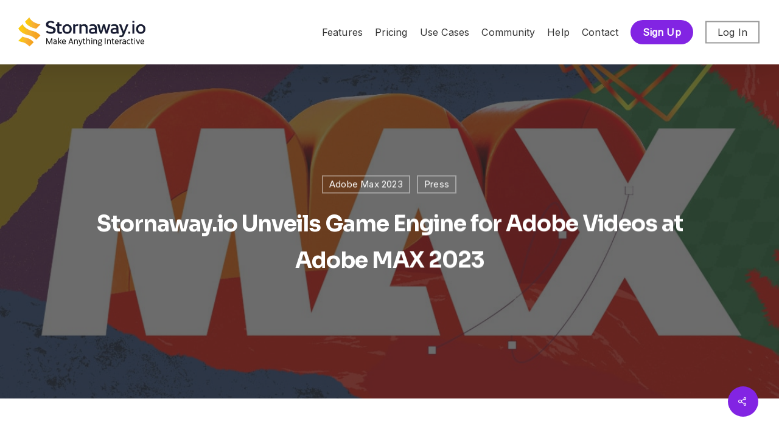

--- FILE ---
content_type: text/html; charset=UTF-8
request_url: https://www.stornaway.io/stornaway-io-unveils-game-engine-for-adobe-videos-at-adobe-max-2023/
body_size: 24446
content:
<!doctype html><html lang="en-US" class="no-js"><head><meta charset="UTF-8"><meta name="viewport" content="width=device-width, initial-scale=1, maximum-scale=5" /><meta name='robots' content='index, follow, max-image-preview:large, max-snippet:-1, max-video-preview:-1' /><style>img:is([sizes="auto" i], [sizes^="auto," i]) { contain-intrinsic-size: 3000px 1500px }</style><title>Stornaway.io Unveils Game Engine for Adobe Videos at Adobe MAX 2023 | Stornaway.io</title><link rel="canonical" href="https://www.stornaway.io/stornaway-io-unveils-game-engine-for-adobe-videos-at-adobe-max-2023/" /><meta property="og:locale" content="en_US" /><meta property="og:type" content="article" /><meta property="og:title" content="Stornaway.io Unveils Game Engine for Adobe Videos at Adobe MAX 2023" /><meta property="og:url" content="https://www.stornaway.io/stornaway-io-unveils-game-engine-for-adobe-videos-at-adobe-max-2023/" /><meta property="og:site_name" content="Stornaway.io" /><meta property="article:publisher" content="https://www.facebook.com/stornaway.io/" /><meta property="article:published_time" content="2023-10-09T22:47:20+00:00" /><meta property="article:modified_time" content="2023-11-22T16:14:22+00:00" /><meta property="og:image" content="https://www.stornaway.io/wp-content/uploads/2023/10/max-social-share-americas.jpg" /><meta property="og:image:width" content="1200" /><meta property="og:image:height" content="630" /><meta property="og:image:type" content="image/jpeg" /><meta name="author" content="Stornaway" /><meta name="twitter:card" content="summary_large_image" /><meta name="twitter:creator" content="@stornaway_io" /><meta name="twitter:site" content="@stornaway_io" /><meta name="twitter:label1" content="Written by" /><meta name="twitter:data1" content="Stornaway" /><meta name="twitter:label2" content="Est. reading time" /><meta name="twitter:data2" content="4 minutes" /> <script type="application/ld+json" class="yoast-schema-graph">{"@context":"https://schema.org","@graph":[{"@type":["Article","BlogPosting"],"@id":"https://www.stornaway.io/stornaway-io-unveils-game-engine-for-adobe-videos-at-adobe-max-2023/#article","isPartOf":{"@id":"https://www.stornaway.io/stornaway-io-unveils-game-engine-for-adobe-videos-at-adobe-max-2023/"},"author":{"name":"Stornaway","@id":"https://www.stornaway.io/#/schema/person/2bb57e019960ed4813d0dffbe6382e69"},"headline":"Stornaway.io Unveils Game Engine for Adobe Videos at Adobe MAX 2023","datePublished":"2023-10-09T22:47:20+00:00","dateModified":"2023-11-22T16:14:22+00:00","mainEntityOfPage":{"@id":"https://www.stornaway.io/stornaway-io-unveils-game-engine-for-adobe-videos-at-adobe-max-2023/"},"wordCount":986,"publisher":{"@id":"https://www.stornaway.io/#organization"},"image":{"@id":"https://www.stornaway.io/stornaway-io-unveils-game-engine-for-adobe-videos-at-adobe-max-2023/#primaryimage"},"thumbnailUrl":"https://www.stornaway.io/wp-content/uploads/2023/10/max-social-share-americas.jpg","articleSection":["Adobe Max 2023","Press"],"inLanguage":"en-US"},{"@type":"WebPage","@id":"https://www.stornaway.io/stornaway-io-unveils-game-engine-for-adobe-videos-at-adobe-max-2023/","url":"https://www.stornaway.io/stornaway-io-unveils-game-engine-for-adobe-videos-at-adobe-max-2023/","name":"Stornaway.io Unveils Game Engine for Adobe Videos at Adobe MAX 2023 | Stornaway.io","isPartOf":{"@id":"https://www.stornaway.io/#website"},"primaryImageOfPage":{"@id":"https://www.stornaway.io/stornaway-io-unveils-game-engine-for-adobe-videos-at-adobe-max-2023/#primaryimage"},"image":{"@id":"https://www.stornaway.io/stornaway-io-unveils-game-engine-for-adobe-videos-at-adobe-max-2023/#primaryimage"},"thumbnailUrl":"https://www.stornaway.io/wp-content/uploads/2023/10/max-social-share-americas.jpg","datePublished":"2023-10-09T22:47:20+00:00","dateModified":"2023-11-22T16:14:22+00:00","breadcrumb":{"@id":"https://www.stornaway.io/stornaway-io-unveils-game-engine-for-adobe-videos-at-adobe-max-2023/#breadcrumb"},"inLanguage":"en-US","potentialAction":[{"@type":"ReadAction","target":["https://www.stornaway.io/stornaway-io-unveils-game-engine-for-adobe-videos-at-adobe-max-2023/"]}]},{"@type":"ImageObject","inLanguage":"en-US","@id":"https://www.stornaway.io/stornaway-io-unveils-game-engine-for-adobe-videos-at-adobe-max-2023/#primaryimage","url":"https://www.stornaway.io/wp-content/uploads/2023/10/max-social-share-americas.jpg","contentUrl":"https://www.stornaway.io/wp-content/uploads/2023/10/max-social-share-americas.jpg","width":1200,"height":630},{"@type":"BreadcrumbList","@id":"https://www.stornaway.io/stornaway-io-unveils-game-engine-for-adobe-videos-at-adobe-max-2023/#breadcrumb","itemListElement":[{"@type":"ListItem","position":1,"name":"Home","item":"https://www.stornaway.io/"},{"@type":"ListItem","position":2,"name":"Posts","item":"https://www.stornaway.io/posts/"},{"@type":"ListItem","position":3,"name":"Stornaway.io Unveils Game Engine for Adobe Videos at Adobe MAX 2023"}]},{"@type":"WebSite","@id":"https://www.stornaway.io/#website","url":"https://www.stornaway.io/","name":"Stornaway.io","description":"Interactive Video","publisher":{"@id":"https://www.stornaway.io/#organization"},"potentialAction":[{"@type":"SearchAction","target":{"@type":"EntryPoint","urlTemplate":"https://www.stornaway.io/?s={search_term_string}"},"query-input":{"@type":"PropertyValueSpecification","valueRequired":true,"valueName":"search_term_string"}}],"inLanguage":"en-US"},{"@type":"Organization","@id":"https://www.stornaway.io/#organization","name":"Stornaway.io","url":"https://www.stornaway.io/","logo":{"@type":"ImageObject","inLanguage":"en-US","@id":"https://www.stornaway.io/#/schema/logo/image/","url":"https://www.stornaway.io/wp-content/uploads/2022/10/Untitled-design-14-scaled.jpg","contentUrl":"https://www.stornaway.io/wp-content/uploads/2022/10/Untitled-design-14-scaled.jpg","width":2560,"height":1280,"caption":"Stornaway.io"},"image":{"@id":"https://www.stornaway.io/#/schema/logo/image/"},"sameAs":["https://www.facebook.com/stornaway.io/","https://x.com/stornaway_io","https://www.instagram.com/stornaway_io/","https://www.linkedin.com/company/stornaway","https://www.youtube.com/channel/UCVicH56_quZ7E19IggfHAgQ"],"duns":"224655730"},{"@type":"Person","@id":"https://www.stornaway.io/#/schema/person/2bb57e019960ed4813d0dffbe6382e69","name":"Stornaway","image":{"@type":"ImageObject","inLanguage":"en-US","@id":"https://www.stornaway.io/#/schema/person/image/","url":"https://secure.gravatar.com/avatar/6d1969d8e6197aa7062d34de246609be74d3dc5b046f16d0fc36ad93163e454d?s=96&d=mm&r=g","contentUrl":"https://secure.gravatar.com/avatar/6d1969d8e6197aa7062d34de246609be74d3dc5b046f16d0fc36ad93163e454d?s=96&d=mm&r=g","caption":"Stornaway"},"url":"https://www.stornaway.io/author/stornaway/"}]}</script> <link rel="preload" as="font" href="/wp-content/themes/salient/css/fonts/OpenSans-Light.woff" data-wpacu-preload-local-font="1" crossorigin><link rel="preload" as="font" href="/wp-content/themes/salient/css/fonts/OpenSans-Regular.woff" data-wpacu-preload-local-font="1" crossorigin><link rel="preload" as="font" href="/wp-content/themes/salient/css/fonts/OpenSans-SemiBold.woff" data-wpacu-preload-local-font="1" crossorigin><link rel="preload" as="font" href="/wp-content/themes/salient/css/fonts/OpenSans-Bold.woff" data-wpacu-preload-local-font="1" crossorigin><link rel='dns-prefetch' href='//fonts.googleapis.com' /><link href='https://player.stornaway.io' rel='preconnect' /><link href='https://studio.stornaway.io' rel='preconnect' /><link rel="alternate" type="application/rss+xml" title="Stornaway.io &raquo; Feed" href="https://www.stornaway.io/feed/" /><link rel="alternate" type="application/rss+xml" title="Stornaway.io &raquo; Comments Feed" href="https://www.stornaway.io/comments/feed/" /><link rel="alternate" type="application/rss+xml" title="Stornaway.io &raquo; Stornaway.io Unveils Game Engine for Adobe Videos at Adobe MAX 2023 Comments Feed" href="https://www.stornaway.io/stornaway-io-unveils-game-engine-for-adobe-videos-at-adobe-max-2023/feed/" /><link rel="preload" href="https://www.stornaway.io/wp-content/themes/salient/css/fonts/icomoon.woff?v=1.3" as="font" type="font/woff" crossorigin="anonymous"><script type="text/javascript">window._wpemojiSettings = {"baseUrl":"https:\/\/s.w.org\/images\/core\/emoji\/16.0.1\/72x72\/","ext":".png","svgUrl":"https:\/\/s.w.org\/images\/core\/emoji\/16.0.1\/svg\/","svgExt":".svg","source":{"concatemoji":"https:\/\/www.stornaway.io\/wp-includes\/js\/wp-emoji-release.min.js?ver=6.8.3"}};
/*! This file is auto-generated */
!function(s,n){var o,i,e;function c(e){try{var t={supportTests:e,timestamp:(new Date).valueOf()};sessionStorage.setItem(o,JSON.stringify(t))}catch(e){}}function p(e,t,n){e.clearRect(0,0,e.canvas.width,e.canvas.height),e.fillText(t,0,0);var t=new Uint32Array(e.getImageData(0,0,e.canvas.width,e.canvas.height).data),a=(e.clearRect(0,0,e.canvas.width,e.canvas.height),e.fillText(n,0,0),new Uint32Array(e.getImageData(0,0,e.canvas.width,e.canvas.height).data));return t.every(function(e,t){return e===a[t]})}function u(e,t){e.clearRect(0,0,e.canvas.width,e.canvas.height),e.fillText(t,0,0);for(var n=e.getImageData(16,16,1,1),a=0;a<n.data.length;a++)if(0!==n.data[a])return!1;return!0}function f(e,t,n,a){switch(t){case"flag":return n(e,"\ud83c\udff3\ufe0f\u200d\u26a7\ufe0f","\ud83c\udff3\ufe0f\u200b\u26a7\ufe0f")?!1:!n(e,"\ud83c\udde8\ud83c\uddf6","\ud83c\udde8\u200b\ud83c\uddf6")&&!n(e,"\ud83c\udff4\udb40\udc67\udb40\udc62\udb40\udc65\udb40\udc6e\udb40\udc67\udb40\udc7f","\ud83c\udff4\u200b\udb40\udc67\u200b\udb40\udc62\u200b\udb40\udc65\u200b\udb40\udc6e\u200b\udb40\udc67\u200b\udb40\udc7f");case"emoji":return!a(e,"\ud83e\udedf")}return!1}function g(e,t,n,a){var r="undefined"!=typeof WorkerGlobalScope&&self instanceof WorkerGlobalScope?new OffscreenCanvas(300,150):s.createElement("canvas"),o=r.getContext("2d",{willReadFrequently:!0}),i=(o.textBaseline="top",o.font="600 32px Arial",{});return e.forEach(function(e){i[e]=t(o,e,n,a)}),i}function t(e){var t=s.createElement("script");t.src=e,t.defer=!0,s.head.appendChild(t)}"undefined"!=typeof Promise&&(o="wpEmojiSettingsSupports",i=["flag","emoji"],n.supports={everything:!0,everythingExceptFlag:!0},e=new Promise(function(e){s.addEventListener("DOMContentLoaded",e,{once:!0})}),new Promise(function(t){var n=function(){try{var e=JSON.parse(sessionStorage.getItem(o));if("object"==typeof e&&"number"==typeof e.timestamp&&(new Date).valueOf()<e.timestamp+604800&&"object"==typeof e.supportTests)return e.supportTests}catch(e){}return null}();if(!n){if("undefined"!=typeof Worker&&"undefined"!=typeof OffscreenCanvas&&"undefined"!=typeof URL&&URL.createObjectURL&&"undefined"!=typeof Blob)try{var e="postMessage("+g.toString()+"("+[JSON.stringify(i),f.toString(),p.toString(),u.toString()].join(",")+"));",a=new Blob([e],{type:"text/javascript"}),r=new Worker(URL.createObjectURL(a),{name:"wpTestEmojiSupports"});return void(r.onmessage=function(e){c(n=e.data),r.terminate(),t(n)})}catch(e){}c(n=g(i,f,p,u))}t(n)}).then(function(e){for(var t in e)n.supports[t]=e[t],n.supports.everything=n.supports.everything&&n.supports[t],"flag"!==t&&(n.supports.everythingExceptFlag=n.supports.everythingExceptFlag&&n.supports[t]);n.supports.everythingExceptFlag=n.supports.everythingExceptFlag&&!n.supports.flag,n.DOMReady=!1,n.readyCallback=function(){n.DOMReady=!0}}).then(function(){return e}).then(function(){var e;n.supports.everything||(n.readyCallback(),(e=n.source||{}).concatemoji?t(e.concatemoji):e.wpemoji&&e.twemoji&&(t(e.twemoji),t(e.wpemoji)))}))}((window,document),window._wpemojiSettings);</script> <style id='wp-emoji-styles-inline-css' type='text/css'>img.wp-smiley, img.emoji {
		display: inline !important;
		border: none !important;
		box-shadow: none !important;
		height: 1em !important;
		width: 1em !important;
		margin: 0 0.07em !important;
		vertical-align: -0.1em !important;
		background: none !important;
		padding: 0 !important;
	}</style><style id='classic-theme-styles-inline-css' type='text/css'>/*! This file is auto-generated */
.wp-block-button__link{color:#fff;background-color:#32373c;border-radius:9999px;box-shadow:none;text-decoration:none;padding:calc(.667em + 2px) calc(1.333em + 2px);font-size:1.125em}.wp-block-file__button{background:#32373c;color:#fff;text-decoration:none}</style><style id='global-styles-inline-css' type='text/css'>:root{--wp--preset--aspect-ratio--square: 1;--wp--preset--aspect-ratio--4-3: 4/3;--wp--preset--aspect-ratio--3-4: 3/4;--wp--preset--aspect-ratio--3-2: 3/2;--wp--preset--aspect-ratio--2-3: 2/3;--wp--preset--aspect-ratio--16-9: 16/9;--wp--preset--aspect-ratio--9-16: 9/16;--wp--preset--color--black: #000000;--wp--preset--color--cyan-bluish-gray: #abb8c3;--wp--preset--color--white: #ffffff;--wp--preset--color--pale-pink: #f78da7;--wp--preset--color--vivid-red: #cf2e2e;--wp--preset--color--luminous-vivid-orange: #ff6900;--wp--preset--color--luminous-vivid-amber: #fcb900;--wp--preset--color--light-green-cyan: #7bdcb5;--wp--preset--color--vivid-green-cyan: #00d084;--wp--preset--color--pale-cyan-blue: #8ed1fc;--wp--preset--color--vivid-cyan-blue: #0693e3;--wp--preset--color--vivid-purple: #9b51e0;--wp--preset--gradient--vivid-cyan-blue-to-vivid-purple: linear-gradient(135deg,rgba(6,147,227,1) 0%,rgb(155,81,224) 100%);--wp--preset--gradient--light-green-cyan-to-vivid-green-cyan: linear-gradient(135deg,rgb(122,220,180) 0%,rgb(0,208,130) 100%);--wp--preset--gradient--luminous-vivid-amber-to-luminous-vivid-orange: linear-gradient(135deg,rgba(252,185,0,1) 0%,rgba(255,105,0,1) 100%);--wp--preset--gradient--luminous-vivid-orange-to-vivid-red: linear-gradient(135deg,rgba(255,105,0,1) 0%,rgb(207,46,46) 100%);--wp--preset--gradient--very-light-gray-to-cyan-bluish-gray: linear-gradient(135deg,rgb(238,238,238) 0%,rgb(169,184,195) 100%);--wp--preset--gradient--cool-to-warm-spectrum: linear-gradient(135deg,rgb(74,234,220) 0%,rgb(151,120,209) 20%,rgb(207,42,186) 40%,rgb(238,44,130) 60%,rgb(251,105,98) 80%,rgb(254,248,76) 100%);--wp--preset--gradient--blush-light-purple: linear-gradient(135deg,rgb(255,206,236) 0%,rgb(152,150,240) 100%);--wp--preset--gradient--blush-bordeaux: linear-gradient(135deg,rgb(254,205,165) 0%,rgb(254,45,45) 50%,rgb(107,0,62) 100%);--wp--preset--gradient--luminous-dusk: linear-gradient(135deg,rgb(255,203,112) 0%,rgb(199,81,192) 50%,rgb(65,88,208) 100%);--wp--preset--gradient--pale-ocean: linear-gradient(135deg,rgb(255,245,203) 0%,rgb(182,227,212) 50%,rgb(51,167,181) 100%);--wp--preset--gradient--electric-grass: linear-gradient(135deg,rgb(202,248,128) 0%,rgb(113,206,126) 100%);--wp--preset--gradient--midnight: linear-gradient(135deg,rgb(2,3,129) 0%,rgb(40,116,252) 100%);--wp--preset--font-size--small: 13px;--wp--preset--font-size--medium: 20px;--wp--preset--font-size--large: 36px;--wp--preset--font-size--x-large: 42px;--wp--preset--spacing--20: 0.44rem;--wp--preset--spacing--30: 0.67rem;--wp--preset--spacing--40: 1rem;--wp--preset--spacing--50: 1.5rem;--wp--preset--spacing--60: 2.25rem;--wp--preset--spacing--70: 3.38rem;--wp--preset--spacing--80: 5.06rem;--wp--preset--shadow--natural: 6px 6px 9px rgba(0, 0, 0, 0.2);--wp--preset--shadow--deep: 12px 12px 50px rgba(0, 0, 0, 0.4);--wp--preset--shadow--sharp: 6px 6px 0px rgba(0, 0, 0, 0.2);--wp--preset--shadow--outlined: 6px 6px 0px -3px rgba(255, 255, 255, 1), 6px 6px rgba(0, 0, 0, 1);--wp--preset--shadow--crisp: 6px 6px 0px rgba(0, 0, 0, 1);}:where(.is-layout-flex){gap: 0.5em;}:where(.is-layout-grid){gap: 0.5em;}body .is-layout-flex{display: flex;}.is-layout-flex{flex-wrap: wrap;align-items: center;}.is-layout-flex > :is(*, div){margin: 0;}body .is-layout-grid{display: grid;}.is-layout-grid > :is(*, div){margin: 0;}:where(.wp-block-columns.is-layout-flex){gap: 2em;}:where(.wp-block-columns.is-layout-grid){gap: 2em;}:where(.wp-block-post-template.is-layout-flex){gap: 1.25em;}:where(.wp-block-post-template.is-layout-grid){gap: 1.25em;}.has-black-color{color: var(--wp--preset--color--black) !important;}.has-cyan-bluish-gray-color{color: var(--wp--preset--color--cyan-bluish-gray) !important;}.has-white-color{color: var(--wp--preset--color--white) !important;}.has-pale-pink-color{color: var(--wp--preset--color--pale-pink) !important;}.has-vivid-red-color{color: var(--wp--preset--color--vivid-red) !important;}.has-luminous-vivid-orange-color{color: var(--wp--preset--color--luminous-vivid-orange) !important;}.has-luminous-vivid-amber-color{color: var(--wp--preset--color--luminous-vivid-amber) !important;}.has-light-green-cyan-color{color: var(--wp--preset--color--light-green-cyan) !important;}.has-vivid-green-cyan-color{color: var(--wp--preset--color--vivid-green-cyan) !important;}.has-pale-cyan-blue-color{color: var(--wp--preset--color--pale-cyan-blue) !important;}.has-vivid-cyan-blue-color{color: var(--wp--preset--color--vivid-cyan-blue) !important;}.has-vivid-purple-color{color: var(--wp--preset--color--vivid-purple) !important;}.has-black-background-color{background-color: var(--wp--preset--color--black) !important;}.has-cyan-bluish-gray-background-color{background-color: var(--wp--preset--color--cyan-bluish-gray) !important;}.has-white-background-color{background-color: var(--wp--preset--color--white) !important;}.has-pale-pink-background-color{background-color: var(--wp--preset--color--pale-pink) !important;}.has-vivid-red-background-color{background-color: var(--wp--preset--color--vivid-red) !important;}.has-luminous-vivid-orange-background-color{background-color: var(--wp--preset--color--luminous-vivid-orange) !important;}.has-luminous-vivid-amber-background-color{background-color: var(--wp--preset--color--luminous-vivid-amber) !important;}.has-light-green-cyan-background-color{background-color: var(--wp--preset--color--light-green-cyan) !important;}.has-vivid-green-cyan-background-color{background-color: var(--wp--preset--color--vivid-green-cyan) !important;}.has-pale-cyan-blue-background-color{background-color: var(--wp--preset--color--pale-cyan-blue) !important;}.has-vivid-cyan-blue-background-color{background-color: var(--wp--preset--color--vivid-cyan-blue) !important;}.has-vivid-purple-background-color{background-color: var(--wp--preset--color--vivid-purple) !important;}.has-black-border-color{border-color: var(--wp--preset--color--black) !important;}.has-cyan-bluish-gray-border-color{border-color: var(--wp--preset--color--cyan-bluish-gray) !important;}.has-white-border-color{border-color: var(--wp--preset--color--white) !important;}.has-pale-pink-border-color{border-color: var(--wp--preset--color--pale-pink) !important;}.has-vivid-red-border-color{border-color: var(--wp--preset--color--vivid-red) !important;}.has-luminous-vivid-orange-border-color{border-color: var(--wp--preset--color--luminous-vivid-orange) !important;}.has-luminous-vivid-amber-border-color{border-color: var(--wp--preset--color--luminous-vivid-amber) !important;}.has-light-green-cyan-border-color{border-color: var(--wp--preset--color--light-green-cyan) !important;}.has-vivid-green-cyan-border-color{border-color: var(--wp--preset--color--vivid-green-cyan) !important;}.has-pale-cyan-blue-border-color{border-color: var(--wp--preset--color--pale-cyan-blue) !important;}.has-vivid-cyan-blue-border-color{border-color: var(--wp--preset--color--vivid-cyan-blue) !important;}.has-vivid-purple-border-color{border-color: var(--wp--preset--color--vivid-purple) !important;}.has-vivid-cyan-blue-to-vivid-purple-gradient-background{background: var(--wp--preset--gradient--vivid-cyan-blue-to-vivid-purple) !important;}.has-light-green-cyan-to-vivid-green-cyan-gradient-background{background: var(--wp--preset--gradient--light-green-cyan-to-vivid-green-cyan) !important;}.has-luminous-vivid-amber-to-luminous-vivid-orange-gradient-background{background: var(--wp--preset--gradient--luminous-vivid-amber-to-luminous-vivid-orange) !important;}.has-luminous-vivid-orange-to-vivid-red-gradient-background{background: var(--wp--preset--gradient--luminous-vivid-orange-to-vivid-red) !important;}.has-very-light-gray-to-cyan-bluish-gray-gradient-background{background: var(--wp--preset--gradient--very-light-gray-to-cyan-bluish-gray) !important;}.has-cool-to-warm-spectrum-gradient-background{background: var(--wp--preset--gradient--cool-to-warm-spectrum) !important;}.has-blush-light-purple-gradient-background{background: var(--wp--preset--gradient--blush-light-purple) !important;}.has-blush-bordeaux-gradient-background{background: var(--wp--preset--gradient--blush-bordeaux) !important;}.has-luminous-dusk-gradient-background{background: var(--wp--preset--gradient--luminous-dusk) !important;}.has-pale-ocean-gradient-background{background: var(--wp--preset--gradient--pale-ocean) !important;}.has-electric-grass-gradient-background{background: var(--wp--preset--gradient--electric-grass) !important;}.has-midnight-gradient-background{background: var(--wp--preset--gradient--midnight) !important;}.has-small-font-size{font-size: var(--wp--preset--font-size--small) !important;}.has-medium-font-size{font-size: var(--wp--preset--font-size--medium) !important;}.has-large-font-size{font-size: var(--wp--preset--font-size--large) !important;}.has-x-large-font-size{font-size: var(--wp--preset--font-size--x-large) !important;}
:where(.wp-block-post-template.is-layout-flex){gap: 1.25em;}:where(.wp-block-post-template.is-layout-grid){gap: 1.25em;}
:where(.wp-block-columns.is-layout-flex){gap: 2em;}:where(.wp-block-columns.is-layout-grid){gap: 2em;}
:root :where(.wp-block-pullquote){font-size: 1.5em;line-height: 1.6;}</style><link rel='stylesheet' id='salient-social-css' href='https://www.stornaway.io/wp-content/cache/autoptimize/css/autoptimize_single_238481d13136eeae1ae8cd7d42b8f9a5.css?ver=1.2.2' type='text/css' media='all' /><style id='salient-social-inline-css' type='text/css'>.sharing-default-minimal .nectar-love.loved,
  body .nectar-social[data-color-override="override"].fixed > a:before, 
  body .nectar-social[data-color-override="override"].fixed .nectar-social-inner a,
  .sharing-default-minimal .nectar-social[data-color-override="override"] .nectar-social-inner a:hover,
  .nectar-social.vertical[data-color-override="override"] .nectar-social-inner a:hover {
    background-color: #8224e3;
  }
  .nectar-social.hover .nectar-love.loved,
  .nectar-social.hover > .nectar-love-button a:hover,
  .nectar-social[data-color-override="override"].hover > div a:hover,
  #single-below-header .nectar-social[data-color-override="override"].hover > div a:hover,
  .nectar-social[data-color-override="override"].hover .share-btn:hover,
  .sharing-default-minimal .nectar-social[data-color-override="override"] .nectar-social-inner a {
    border-color: #8224e3;
  }
  #single-below-header .nectar-social.hover .nectar-love.loved i,
  #single-below-header .nectar-social.hover[data-color-override="override"] a:hover,
  #single-below-header .nectar-social.hover[data-color-override="override"] a:hover i,
  #single-below-header .nectar-social.hover .nectar-love-button a:hover i,
  .nectar-love:hover i,
  .hover .nectar-love:hover .total_loves,
  .nectar-love.loved i,
  .nectar-social.hover .nectar-love.loved .total_loves,
  .nectar-social.hover .share-btn:hover, 
  .nectar-social[data-color-override="override"].hover .nectar-social-inner a:hover,
  .nectar-social[data-color-override="override"].hover > div:hover span,
  .sharing-default-minimal .nectar-social[data-color-override="override"] .nectar-social-inner a:not(:hover) i,
  .sharing-default-minimal .nectar-social[data-color-override="override"] .nectar-social-inner a:not(:hover) {
    color: #8224e3;
  }</style><link rel='stylesheet' id='salient-grid-system-css' href='https://www.stornaway.io/wp-content/cache/autoptimize/css/autoptimize_single_4077a68ddfb55e79b9b14fa83ec143ec.css?ver=15.0.7' type='text/css' media='all' /><link rel='stylesheet' id='main-styles-css' href='https://www.stornaway.io/wp-content/cache/autoptimize/css/autoptimize_single_f9454eff8d17e69fb670b6571b9522ba.css?ver=15.0.7' type='text/css' media='all' /><style id='main-styles-inline-css' type='text/css'>@font-face{
		     font-family:'Open Sans';
		     src:url('https://www.stornaway.io/wp-content/themes/salient/css/fonts/OpenSans-Light.woff') format('woff');
		     font-weight:300;
		     font-style:normal; font-display: swap;
		}
		 @font-face{
		     font-family:'Open Sans';
		     src:url('https://www.stornaway.io/wp-content/themes/salient/css/fonts/OpenSans-Regular.woff') format('woff');
		     font-weight:400;
		     font-style:normal; font-display: swap;
		}
		 @font-face{
		     font-family:'Open Sans';
		     src:url('https://www.stornaway.io/wp-content/themes/salient/css/fonts/OpenSans-SemiBold.woff') format('woff');
		     font-weight:600;
		     font-style:normal; font-display: swap;
		}
		 @font-face{
		     font-family:'Open Sans';
		     src:url('https://www.stornaway.io/wp-content/themes/salient/css/fonts/OpenSans-Bold.woff') format('woff');
		     font-weight:700;
		     font-style:normal; font-display: swap;
		}</style><link rel='stylesheet' id='nectar-single-styles-css' href='https://www.stornaway.io/wp-content/cache/autoptimize/css/autoptimize_single_bb27bae9102b4b18967c4f6dcf087a78.css?ver=15.0.7' type='text/css' media='all' /><link rel='stylesheet' id='responsive-css' href='https://www.stornaway.io/wp-content/cache/autoptimize/css/autoptimize_single_b798bd5bd028d3032655afad3ba2e1eb.css?ver=15.0.7' type='text/css' media='all' /><link rel='stylesheet' id='skin-ascend-css' href='https://www.stornaway.io/wp-content/cache/autoptimize/css/autoptimize_single_5e293b5705ba5fcdd8f652280ddbd557.css?ver=15.0.7' type='text/css' media='all' /><link rel='stylesheet' id='salient-wp-menu-dynamic-css' href='https://www.stornaway.io/wp-content/uploads/salient/menu-dynamic.css?ver=3636' type='text/css' media='all' /><link rel='stylesheet' id='wpdreams-asl-basic-css' href='https://www.stornaway.io/wp-content/cache/autoptimize/css/autoptimize_single_0c80eea46a2695f4a89f7e8df5b4b94c.css?ver=4.13.4' type='text/css' media='all' /><style id='wpdreams-asl-basic-inline-css' type='text/css'>div[id*='ajaxsearchlitesettings'].searchsettings .asl_option_inner label {
						font-size: 0px !important;
						color: rgba(0, 0, 0, 0);
					}
					div[id*='ajaxsearchlitesettings'].searchsettings .asl_option_inner label:after {
						font-size: 11px !important;
						position: absolute;
						top: 0;
						left: 0;
						z-index: 1;
					}
					.asl_w_container {
						width: 100%;
						margin: 0px 0px 0px 0px;
						min-width: 200px;
					}
					div[id*='ajaxsearchlite'].asl_m {
						width: 100%;
					}
					div[id*='ajaxsearchliteres'].wpdreams_asl_results div.resdrg span.highlighted {
						font-weight: bold;
						color: rgba(217, 49, 43, 1);
						background-color: rgba(238, 238, 238, 1);
					}
					div[id*='ajaxsearchliteres'].wpdreams_asl_results .results img.asl_image {
						width: 165px;
						height: 70px;
						object-fit: cover;
					}
					div[id*='ajaxsearchlite'].asl_r .results {
						max-height: none;
					}
					div[id*='ajaxsearchlite'].asl_r {
						position: absolute;
					}
				
						div.asl_r.asl_w.vertical .results .item::after {
							display: block;
							position: absolute;
							bottom: 0;
							content: '';
							height: 1px;
							width: 100%;
							background: #D8D8D8;
						}
						div.asl_r.asl_w.vertical .results .item.asl_last_item::after {
							display: none;
						}</style><link rel='stylesheet' id='wpdreams-asl-instance-css' href='https://www.stornaway.io/wp-content/cache/autoptimize/css/autoptimize_single_9bee48d81ed347d677bea9aee0eae02a.css?ver=4.13.4' type='text/css' media='all' /><link rel='stylesheet' id='nectar-widget-posts-css' href='https://www.stornaway.io/wp-content/cache/autoptimize/css/autoptimize_single_fc81b7c5e2545318efb891767b682719.css?ver=15.0.7' type='text/css' media='all' /><link rel='stylesheet' id='js_composer_front-css' href='https://www.stornaway.io/wp-content/plugins/js_composer_salient/assets/css/js_composer.min.css?ver=6.9.1' type='text/css' media='all' /><link rel='stylesheet' id='dynamic-css-css' href='https://www.stornaway.io/wp-content/cache/autoptimize/css/autoptimize_single_71d5011109a56f4971dc9d756c9cc0c4.css?ver=98370' type='text/css' media='all' /><style id='dynamic-css-inline-css' type='text/css'>#page-header-bg[data-post-hs="default_minimal"] .inner-wrap{text-align:center}#page-header-bg[data-post-hs="default_minimal"] .inner-wrap >a,.material #page-header-bg.fullscreen-header .inner-wrap >a{color:#fff;font-weight:600;border:2px solid rgba(255,255,255,0.4);padding:4px 10px;margin:5px 6px 0 5px;display:inline-block;transition:all 0.2s ease;-webkit-transition:all 0.2s ease;font-size:14px;line-height:18px}body.material #page-header-bg.fullscreen-header .inner-wrap >a{margin-bottom:15px;}body.material #page-header-bg.fullscreen-header .inner-wrap >a{border:none;padding:6px 10px}body[data-button-style^="rounded"] #page-header-bg[data-post-hs="default_minimal"] .inner-wrap >a,body[data-button-style^="rounded"].material #page-header-bg.fullscreen-header .inner-wrap >a{border-radius:100px}body.single [data-post-hs="default_minimal"] #single-below-header span,body.single .heading-title[data-header-style="default_minimal"] #single-below-header span{line-height:14px;}#page-header-bg[data-post-hs="default_minimal"] #single-below-header{text-align:center;position:relative;z-index:100}#page-header-bg[data-post-hs="default_minimal"] #single-below-header span{float:none;display:inline-block}#page-header-bg[data-post-hs="default_minimal"] .inner-wrap >a:hover,#page-header-bg[data-post-hs="default_minimal"] .inner-wrap >a:focus{border-color:transparent}#page-header-bg.fullscreen-header .avatar,#page-header-bg[data-post-hs="default_minimal"] .avatar{border-radius:100%}#page-header-bg.fullscreen-header .meta-author span,#page-header-bg[data-post-hs="default_minimal"] .meta-author span{display:block}#page-header-bg.fullscreen-header .meta-author img{margin-bottom:0;height:50px;width:auto}#page-header-bg[data-post-hs="default_minimal"] .meta-author img{margin-bottom:0;height:40px;width:auto}#page-header-bg[data-post-hs="default_minimal"] .author-section{position:absolute;bottom:30px}#page-header-bg.fullscreen-header .meta-author,#page-header-bg[data-post-hs="default_minimal"] .meta-author{font-size:18px}#page-header-bg.fullscreen-header .author-section .meta-date,#page-header-bg[data-post-hs="default_minimal"] .author-section .meta-date{font-size:12px;color:rgba(255,255,255,0.8)}#page-header-bg.fullscreen-header .author-section .meta-date i{font-size:12px}#page-header-bg[data-post-hs="default_minimal"] .author-section .meta-date i{font-size:11px;line-height:14px}#page-header-bg[data-post-hs="default_minimal"] .author-section .avatar-post-info{position:relative;top:-5px}#page-header-bg.fullscreen-header .author-section a,#page-header-bg[data-post-hs="default_minimal"] .author-section a{display:block;margin-bottom:-2px}#page-header-bg[data-post-hs="default_minimal"] .author-section a{font-size:14px;line-height:14px}#page-header-bg.fullscreen-header .author-section a:hover,#page-header-bg[data-post-hs="default_minimal"] .author-section a:hover{color:rgba(255,255,255,0.85)!important}#page-header-bg.fullscreen-header .author-section,#page-header-bg[data-post-hs="default_minimal"] .author-section{width:100%;z-index:10;text-align:center}#page-header-bg.fullscreen-header .author-section{margin-top:25px;}#page-header-bg.fullscreen-header .author-section span,#page-header-bg[data-post-hs="default_minimal"] .author-section span{padding-left:0;line-height:20px;font-size:20px}#page-header-bg.fullscreen-header .author-section .avatar-post-info,#page-header-bg[data-post-hs="default_minimal"] .author-section .avatar-post-info{margin-left:10px}#page-header-bg.fullscreen-header .author-section .avatar-post-info,#page-header-bg.fullscreen-header .author-section .meta-author,#page-header-bg[data-post-hs="default_minimal"] .author-section .avatar-post-info,#page-header-bg[data-post-hs="default_minimal"] .author-section .meta-author{text-align:left;display:inline-block;top:9px}@media only screen and (min-width :690px) and (max-width :999px){body.single-post #page-header-bg[data-post-hs="default_minimal"]{padding-top:10%;padding-bottom:10%;}}@media only screen and (max-width :690px){#ajax-content-wrap #page-header-bg[data-post-hs="default_minimal"] #single-below-header span:not(.rich-snippet-hidden),#ajax-content-wrap .row.heading-title[data-header-style="default_minimal"] .col.section-title span.meta-category{display:inline-block;}.container-wrap[data-remove-post-comment-number="0"][data-remove-post-author="0"][data-remove-post-date="0"] .heading-title[data-header-style="default_minimal"] #single-below-header > span,#page-header-bg[data-post-hs="default_minimal"] .span_6[data-remove-post-comment-number="0"][data-remove-post-author="0"][data-remove-post-date="0"] #single-below-header > span{padding:0 8px;}.container-wrap[data-remove-post-comment-number="0"][data-remove-post-author="0"][data-remove-post-date="0"] .heading-title[data-header-style="default_minimal"] #single-below-header span,#page-header-bg[data-post-hs="default_minimal"] .span_6[data-remove-post-comment-number="0"][data-remove-post-author="0"][data-remove-post-date="0"] #single-below-header span{font-size:13px;line-height:10px;}.material #page-header-bg.fullscreen-header .author-section{margin-top:5px;}#page-header-bg.fullscreen-header .author-section{bottom:20px;}#page-header-bg.fullscreen-header .author-section .meta-date:not(.updated){margin-top:-4px;display:block;}#page-header-bg.fullscreen-header .author-section .avatar-post-info{margin:10px 0 0 0;}}#page-header-bg h1,#page-header-bg .subheader,.nectar-box-roll .overlaid-content h1,.nectar-box-roll .overlaid-content .subheader,#page-header-bg #portfolio-nav a i,body .section-title #portfolio-nav a:hover i,.page-header-no-bg h1,.page-header-no-bg span,#page-header-bg #portfolio-nav a i,#page-header-bg span,#page-header-bg #single-below-header a:hover,#page-header-bg #single-below-header a:focus,#page-header-bg.fullscreen-header .author-section a{color:#ffffff!important;}body #page-header-bg .pinterest-share i,body #page-header-bg .facebook-share i,body #page-header-bg .linkedin-share i,body #page-header-bg .twitter-share i,body #page-header-bg .google-plus-share i,body #page-header-bg .icon-salient-heart,body #page-header-bg .icon-salient-heart-2{color:#ffffff;}#page-header-bg[data-post-hs="default_minimal"] .inner-wrap > a:not(:hover){color:#ffffff;border-color:rgba(255,255,255,0.4);}.single #page-header-bg #single-below-header > span{border-color:rgba(255,255,255,0.4);}body .section-title #portfolio-nav a:hover i{opacity:0.75;}.single #page-header-bg .blog-title #single-meta .nectar-social.hover > div a,.single #page-header-bg .blog-title #single-meta > div a,.single #page-header-bg .blog-title #single-meta ul .n-shortcode a,#page-header-bg .blog-title #single-meta .nectar-social.hover .share-btn{border-color:rgba(255,255,255,0.4);}.single #page-header-bg .blog-title #single-meta .nectar-social.hover > div a:hover,#page-header-bg .blog-title #single-meta .nectar-social.hover .share-btn:hover,.single #page-header-bg .blog-title #single-meta div > a:hover,.single #page-header-bg .blog-title #single-meta ul .n-shortcode a:hover,.single #page-header-bg .blog-title #single-meta ul li:not(.meta-share-count):hover > a{border-color:rgba(255,255,255,1);}.single #page-header-bg #single-meta div span,.single #page-header-bg #single-meta > div a,.single #page-header-bg #single-meta > div i{color:#ffffff!important;}.single #page-header-bg #single-meta ul .meta-share-count .nectar-social a i{color:rgba(255,255,255,0.7)!important;}.single #page-header-bg #single-meta ul .meta-share-count .nectar-social a:hover i{color:rgba(255,255,255,1)!important;}@media only screen and (min-width:1000px){body #ajax-content-wrap.no-scroll{min-height:calc(100vh - 106px);height:calc(100vh - 106px)!important;}}@media only screen and (min-width:1000px){#page-header-wrap.fullscreen-header,#page-header-wrap.fullscreen-header #page-header-bg,html:not(.nectar-box-roll-loaded) .nectar-box-roll > #page-header-bg.fullscreen-header,.nectar_fullscreen_zoom_recent_projects,#nectar_fullscreen_rows:not(.afterLoaded) > div{height:calc(100vh - 105px);}.wpb_row.vc_row-o-full-height.top-level,.wpb_row.vc_row-o-full-height.top-level > .col.span_12{min-height:calc(100vh - 105px);}html:not(.nectar-box-roll-loaded) .nectar-box-roll > #page-header-bg.fullscreen-header{top:106px;}.nectar-slider-wrap[data-fullscreen="true"]:not(.loaded),.nectar-slider-wrap[data-fullscreen="true"]:not(.loaded) .swiper-container{height:calc(100vh - 104px)!important;}.admin-bar .nectar-slider-wrap[data-fullscreen="true"]:not(.loaded),.admin-bar .nectar-slider-wrap[data-fullscreen="true"]:not(.loaded) .swiper-container{height:calc(100vh - 104px - 32px)!important;}}.admin-bar[class*="page-template-template-no-header"] .wpb_row.vc_row-o-full-height.top-level,.admin-bar[class*="page-template-template-no-header"] .wpb_row.vc_row-o-full-height.top-level > .col.span_12{min-height:calc(100vh - 32px);}body[class*="page-template-template-no-header"] .wpb_row.vc_row-o-full-height.top-level,body[class*="page-template-template-no-header"] .wpb_row.vc_row-o-full-height.top-level > .col.span_12{min-height:100vh;}@media only screen and (max-width:999px){.using-mobile-browser #nectar_fullscreen_rows:not(.afterLoaded):not([data-mobile-disable="on"]) > div{height:calc(100vh - 116px);}.using-mobile-browser .wpb_row.vc_row-o-full-height.top-level,.using-mobile-browser .wpb_row.vc_row-o-full-height.top-level > .col.span_12,[data-permanent-transparent="1"].using-mobile-browser .wpb_row.vc_row-o-full-height.top-level,[data-permanent-transparent="1"].using-mobile-browser .wpb_row.vc_row-o-full-height.top-level > .col.span_12{min-height:calc(100vh - 116px);}html:not(.nectar-box-roll-loaded) .nectar-box-roll > #page-header-bg.fullscreen-header,.nectar_fullscreen_zoom_recent_projects,.nectar-slider-wrap[data-fullscreen="true"]:not(.loaded),.nectar-slider-wrap[data-fullscreen="true"]:not(.loaded) .swiper-container,#nectar_fullscreen_rows:not(.afterLoaded):not([data-mobile-disable="on"]) > div{height:calc(100vh - 63px);}.wpb_row.vc_row-o-full-height.top-level,.wpb_row.vc_row-o-full-height.top-level > .col.span_12{min-height:calc(100vh - 63px);}body[data-transparent-header="false"] #ajax-content-wrap.no-scroll{min-height:calc(100vh - 63px);height:calc(100vh - 63px);}}.screen-reader-text,.nectar-skip-to-content:not(:focus){border:0;clip:rect(1px,1px,1px,1px);clip-path:inset(50%);height:1px;margin:-1px;overflow:hidden;padding:0;position:absolute!important;width:1px;word-wrap:normal!important;}.row .col img:not([srcset]){width:auto;}.row .col img.img-with-animation.nectar-lazy:not([srcset]){width:100%;}
/* CSS recommended by Salient dev for font speed 21-12-22 */
 
/* html body, h1, h2, h3, h4, h5, h6, body .nectar-button {*/
/*    font-family: 'Open Sans', Tahoma;*/
/*}*/



.page-header-no-bg {
    padding-top: 0px;}
    
#footer-widgets .container {
        font-size:11px;
        line-height:20px;
        text-align: center;
    }
    
#footer-outer .row {
        padding: 20px 0;
    }
    
#terms-page-container > h2 {
        font-size:1.5em;
        font-weight:bold;
    }
    
#terms-page-container > h3 {
        font-size:1.2em;
        font-weight:bold;
    }

.page-id-101 h4 {
    padding-top: 20px;
    font-size: 1.25em;
    font-weight: normal;
    } 

.pricing-column-content .nectar-button {
    width:100%!important;
    text-align:center!important;
    }

.pricing-column > h3 {
    font-size:32px!important;
    }

.responsive-video-container {
    width:100%;
    height:0;
    padding-bottom:56.25%;
    position:relative;
}

.responsive-video-container iframe {
    position:absolute;
    width:100%;
    height:100%;
}

.fancybox-button {
height: 50px!important;
width: 50px!important;
border-radius: 100px!important;
background-color: #ffcf00!important;
color: #000!important;
margin: 5px!important;
 }


.fancybox-button--fsenter {
display: none!important;
}

.fancybox-toolbar {
opacity:100!important;
top: 0px!important;
}

.fancybox-container {
top: 50%!important;
left: 50%!important;
transform: translate(-50%, -50%)!important;
width: 66%!important;
padding-bottom: 37.125%!important;
height: auto!important;
}

.fancybox-slide {
    padding:0!important;
}

.wrp-watch-player {
    max-width:178vh!important;
}
.blog {
    display:none!important;
}
.news {
    display:none!important;
}
.alignleft {
    margin-top:3px;
    margin-bottom:5px!important;
}
.alignright {
    margin-top:3px;
    margin-bottom:5px!important;
}

.trial-terms-box p {
    font-size: 1em;
    line-height: 1.25em;
    padding-bottom: 10px;
}

.nectar-button {
    border-radius: 200px!important;
}
.nectar-button.large.see-through-2 {
    padding-top: 15px!important;
    padding-bottom: 15px!important;
    margin-top: 4px!important;
    font-size:16px!important;
}

.learn-more-home-button {
    font-weight: 600;
}
.learn-more-home-button span {
    font-weight: 600;
    transform: translateX(-12px)!important;
}
.learn-more-home-button:hover span {
    font-weight: 600;
    transform: translateX(-12px)!important;
}
.icon-button-arrow {
    opacity: 1!important;
    color: #f59d0F;
}
.wpb_content_element .wpb_tabs_nav li {
    background-color: #FFF;
    white-space: nowrap;
    padding: 0;
    background-image: none;
    list-style: none!important;
}
.features-header div {
    margin-bottom: 0px;
}
.feature-text-box-1 {
    font-size: 22px;
    line-height: 30px;
}
.examples-text-box-1 {
    font-size: 22px;
    line-height: 30px;
}
.examples-text-box-1 a {
    color: #000;
}
.feature-text-box-2 {
    font-size: 22px;
    line-height: 30px;
}
.pricing-text-box-1 {
    font-size: 18px;
    line-height: 27px;
}
#features-examples-header .wpb_content_element {
    margin-bottom: 0!important;
}
@media only screen and (max-width: 690px) {
    feature-text-box-1 { 
        font-size: 18px !important;
        line-height: 24px !important;
    }
    feature-text-box-2 { 
        font-size: 18px !important;
        line-height: 24px !important;
    }
}
.hubspot-link__container {
    opacity: 0!important;
}
.newsletterform {
    display: block;
    float: none;
    margin: auto;
    width: 100%;
}
.newsletterinputs {
    margin: auto;
    display:flex;
    justify-content: center;
    flex-wrap: wrap;
}
.newsletteremail {
    display: flex;
    padding-right: 10px;
    padding-left: 10px;
    margin-bottom:10px;
}
.newsletterbutton {
    display: flex;
    margin-bottom:10px;
}
.newsletteremail input {
    border-radius:20px!important;
}
.newsletterbutton input {
    border-radius: 200px!important;
}
@media only screen and (max-width: 690px)  {
#footer-widgets .footer-outer {
    margin-bottom:0px;
}
#footer-widgets p {
    padding-bottom:10px;
    font-size: 1.4em;
}
#footer-widgets .col:nth-child(3) {
    margin-bottom:10px!important;
    margin-top:10px!important;
}
#footer-widgets .row {
    flex-direction: column-reverse;
    display: flex;
}
#copyright {
    display: none;
}
.footer-credits {
    font-size: 1em!important;
}
a.footer-link {
    display: inline-block;
    min-height:48px;
}
.off-canvas-menu-container li {
    padding-top:10px;
}
.mc-field-group {
    padding-bottom: 20px;
}
.mc-field-group input {
    border-radius: 10px;
}
#mc-embedded-subscribe {
    border-radius: 200px;
    margin: auto;
    display: block;
}
#mc_embed_signup {
    width: 100%;
}
.nectar-list-item-btn {
    border-radius: 200px;
    background-color: #1492b8!important;
    color: #FFF!important;
    font-weight: 800;
    font-size: 20px!important;
    padding: 20px!important;
}
.nectar-list-item-btn a:hover {
    background-color: #FFF!important;
    color: #1492b8!important;
}
.menu-item-object-page a {
    font-size: 16px!important;
    font-weight: 400!important;
}
.menu-item-object-post a {
    font-size: 16px!important;
    font-weight: 400!important;
}
.menu-item-object-custom a {
    font-size: 16px!important;
    font-weight: 400!important;
}
.wpcf7 input {
    border-radius: 10px;
}
.wpcf7-submit {
    border-radius: 200px!important;
    margin: auto;
    display: block;
}
.try-free-button-2 {
    margin-top:25px!important;
}
}
@media only screen and (max-width: 690px)  {
.three-minute-tutorial-button {
    max-width:50%!important;
    margin:auto;
    text-shadow: 1px 1px #00000080;
}
.link-text {
    margin:0!important;
}

.fancybox-container {
    width:95%!important;
    padding-bottom:53.5%!important;
}
}

.fancybox-slide {
    padding:0!important;
}
.fancybox-button {
    height:30px;
    width:30px;
    padding:2px;
}
.features-button-1 {
    padding-top:0;
    padding-bottom:0;
}
.try-free-button-2 {
    margin-top:0px!important;
    text-shadow: 1px 1px #00000080;
}
.sign-up-free-column {
    margin-bottom: 0!important;
}
.single .heading-title {
    padding-bottom:0!important;
    margin-bottom:0!important;
}
#sidebar h4 {
    font-size:1.25rem;
}
.blog-title .meta-category {
    display:none!important;
}
.masonry-blog-item .title {
    font-size: 22px!important;
}
span.post-date {
    display:none!important;
}
.uncategorized {
    display:none!important;
}
.help-image {
    border: 1px;
    border-color: #F59D0F80;
    border-style: solid;
}
.home-title-shadow {
    text-shadow: 1px 1px #00000055;
}
.search-box-help-index .search-widget-btn {
    width: 30%;
    background-color: #FFF;
    margin-left: 70%;
    border-radius: 7px!important;
    margin-top:5px;
    color:#FFF!important;
}
.search-widget-btn .icon-salient-search { 
    display:none;
}
button.search-box-help-index:hover {
    color:#FFF!important;
}
.fancybox-slide--iframe .fancybox-content {
}
/* Nectar Lightbox fixes after update to Salient 26 July 2021 */
.nectar_video_lightbox.play_button_with_text .play{height:52px!important;width:52px!important;position:relative!important;vertical-align:middle!important;display:inline-block!important;-webkit-animation:pulse-1 2.6s cubic-bezier(.25,.9,.2,1) 0s infinite!important}
.nectar_video_lightbox.play_button_with_text .play:after{width:50px!important;height:50px!important;z-index:-1!important;border-color:rgba(255,255,255,.4)!important;animation:pulse-1 2.6s cubic-bezier(.25,.9,.2,1) 0s infinite!important;}
.nectar_video_lightbox svg{display:block!important;width:20px!important;height:20px!important;position:absolute!important;top:50%!important;left:50%!important;margin-left:2px!important;-ms-transform:translateY(-50%) translateX(-50%)!important;transform:translateY(-50%) translateX(-50%)!important;-webkit-transform:translateY(-50%) translateX(-50%)!important;}
.nectar_video_lightbox.play_button_with_text{display:inline-block!important;padding:18px 0!important;}
.nectar_video_lightbox.play_button_with_text .play >.inner-wrap{height:100%!important;width:100%!important;display:block!important;}
.nectar_video_lightbox.play_button_with_text .link-text >*{margin-bottom:0!important;}
.nectar_video_lightbox.play_button_with_text svg{width:14px!important;height:14px!important;z-index:100!important;}
.span_12.light .nectar_video_lightbox.play_button_with_text .link-text{color:#fff!important;}
.nectar_video_lightbox.play_button_with_text .link-text{display:inline-block!important;margin-left:15px!important;color:#000!important;vertical-align:middle!important;}
.nectar_video_lightbox .play{display:block!important;height:100%!important;width:100%!important;transition:all 0.4s cubic-bezier(0.19,1,0.22,1) 0s!important;-webkit-transition:all 0.4s cubic-bezier(0.19,1,0.22,1) 0s!important;}
.nectar_video_lightbox path{fill:#fff!important;}
.nectar_video_lightbox.play_button_with_text > span{display:block!important;}
.nectar_video_lightbox.play_button_with_text .play >.inner-wrap:before{border-radius:200px!important;backface-visibility:hidden!important;height:100%!important;width:100%!important;display:block!important;content:''!important;transition:all 0.45s cubic-bezier(.15,0.2,.1,1) 0s!important;-webkit-transition:all 0.45s cubic-bezier(.15,0.2,.1,1) 0s!important;}
.nectar_video_lightbox.play_button_with_text:hover .play >.inner-wrap:before{-webkit-transform:scale(1.15)!important;transform:scale(1.15)!important;}
.nectar_video_lightbox.play_button_with_text .play:before{display:block!important;position:absolute!important;content:' '!important;top:0!important;left:0!important;width:100%!important;height:100%!important;z-index:10!important;border-radius:200px!important;box-sizing:border-box!important;-webkit-box-sizing:border-box!important;}
.nectar_video_lightbox:hover:before{transform:scale(1.1)!important;-webkit-transform:scale(1.1)!important;opacity:0.4!important;}
.nectar_video_lightbox.play_button_with_text[data-color="default-accent-color"]:not([data-style="small"]) .play > .inner-wrap:before{background-color:#f59d0f!important;}

 /* CSS for ARPrice pricing table */
 .column_0 .arp_column_content_wrapper {
    border-radius: 0px!important;
    border-left: 1px solid #FFF!important;
}
.column_0 .arpcolumnheader {
    border: 1px solid #FFF!important;
}
.sub-menu {
    margin-top:-35px;
    margin-left:-15px;
}
.sf-menu li ul {
    width:25em!important;
}
/* Top Navbar buttons darker text */
#top nav > ul > li > a {
    white-space: nowrap;
    text-overflow: ellipsis;
    color: #333!important;
}
/* Navbar Sign Up / Create button rounded corners & bold */
#top nav>ul>li[class*=button_solid_color]>a:before {
    border-radius:20px;
    height:30px;
}
#top nav>ul>li[class*=button_solid_color]>a {
    font-weight: 600;
}
/* Mobile Menu Navbar button darker text */
.slide-out-widget-area-toggle a.using-label .label {
    color: #333!important;
}
a.footer-link {
    margin-bottom: 5px;
    display: inline-block;
}
#footer-widgets p {
    font-size: 1.4em;
}
@media only screen and (max-width: 690px)  {
.home-rows-mobile-hidden {
    display:none!important;
}
/* Hide Footer on Mobile to improve page speed */
#footer-outer {
    display: none;
}    
}
.off-canvas-menu-extra-link {
    font-size: 16px;
}
.search #page-header-bg {
    height: 200px!important;
}
/* Carousel CSS below this line */

.overlay-layer,
.carousel-wrapper {
    position: relative
}

.carousel-wrapper {
    z-index: 0
}

.end-marker {
    clip: rect(1px, 1px, 1px, 1px);
    border: 0;
    font-size: 0;
    height: 1px;
    left: 0;
    margin: -1px;
    overflow: hidden;
    padding: 0;
    position: absolute;
    top: 0;
    white-space: nowrap;
    width: 1px
}

.image-wrapper {
    align-items: center;
    box-sizing: border-box;
    display: inline-flex
}

.image-wrapper:before {
    content: "\00200B";
    line-height: 1;
    width: 0
}

.image-wrapper>svg {
    display: block;
    height: 100%;
    width: 100%
}

.navigation-image {
    height: 24px;
    width: 24px
}

.title-content {
    -webkit-box-orient: vertical;
    display: -webkit-box;
    overflow: hidden
}

.footer-link,
.title-box {
    word-wrap: break-word;
    -webkit-font-smoothing: antialiased;
    -moz-osx-font-smoothing: grayscale;
    font-smooth: always;
    -webkit-text-size-adjust: none;
    -moz-text-size-adjust: none;
    text-size-adjust: none;
    /*font-family: 'Open Sans', Helvetica, Arial, sans-serif;*/
    font-variation-settings: "opsz" 0;
    font-weight: 900;
    margin: 0;
    overflow-wrap: break-word
}

.title-box {
    font-size: 1.6rem;
    line-height: 2.6rem;
}

.footer-link {
    font-size: 1.4rem;
    line-height: 2.2rem;
}


.title-box {
    font-weight: 600
}

.footer-text-wrapper:not(:last-child) {
    margin-bottom: 8px
}

.footer-link-inner {
    text-align: start
}

.title-text {
    text-align: center
}

.text-content {
    color: #0d1216
}

.footer-text {
    cursor: pointer;
    text-decoration: underline
}


.footer-text {
    color: #8b3dff;
}


.footer-text.footer-link-text:not(.OhvLCw):hover {
    color: #7731d8;
}


.footer-text:not(.OhvLCw):active {
    color: #7731d8;
}

/* html {
    --safe-area-inset-top: 0px;
    --safe-area-inset-bottom: 0px;
    --safe-area-inset-left: 0px;
    --safe-area-inset-right: 0px
}

@supports (height:env(safe-area-inset-top)) {
    html {
        --safe-area-inset-top: env(safe-area-inset-top);
        --safe-area-inset-bottom: env(safe-area-inset-bottom);
        --safe-area-inset-left: env(safe-area-inset-left);
        --safe-area-inset-right: env(safe-area-inset-right)
    }
} */

.aspect-ratio-box {
    height: 0;
    position: relative;
    width: 100%
}

.inner-image-box {
    display: grid;
    grid-template: minmax(0, 1fr) /minmax(0, 1fr);
    height: 100%;
    left: 0;
    position: absolute;
    top: 0;
    width: 100%
}

.inner-image-box>* {
    grid-area: 1/1
}

.item-image-wrapper {
    position: relative
}

.inner-item-image-wrapper {
    height: 100%;
    width: 100%
}

.carousel-item-image {
    max-height: 100%;
    max-width: 100%;
    min-height: 100%;
    min-width: 100%;
    object-fit: cover
}

.carousel-item-image {
    align-items: center;
    display: flex;
    height: 100%;
    justify-content: center;
    width: 100%
}

@media (min-width:900px) {
}

.item-overlay-content {
    display: flex;
    overflow: hidden
}

.item-layer-wrapper {
    height: 100%;
    isolation: isolate;
    width: 100%
}

.carousel-click-overlay {
    bottom: 0;
    box-sizing: border-box;
    height: 100%;
    left: 0;
    outline-offset: -3px;
    position: absolute;
    right: 0;
    top: 0;
    width: 100%;
    z-index: 0
}

.clickable-overlay {
    outline: none
}

.item-clickable-area {
    cursor: pointer
}

.item-overlay {
    position: relative
}

.carousel-footer {
    position: absolute
}

.carousel-footer {
    clip: rect(1px, 1px, 1px, 1px);
    background: #FFF;
    border-radius: 8px;
    box-shadow: 0px 0px 0px 1px rgba(64, 87, 109, .04), 0px 6px 20px -4px rgba(64, 87, 109, .3);
    display: block;
    height: 1px;
    margin: -1px;
    overflow: hidden;
    white-space: nowrap;
    width: 1px;
    z-index: 100
}

.carousel-footer.footer-wrapper {
    bottom: 0
}

.footer-skip-link {
    display: block;
    padding: 16px
}

.carousel-item-content {
    scrollbar-width: none
}

.carousel-item-content::-webkit-scrollbar {
    display: none
}

.carousel-item-subsection.item-subcontent {
    scroll-snap-type: x mandatory
}

.item-footer {
    scroll-snap-align: start
}

.item-interaction {
    scroll-snap-align: none
}

.carousel-nav {
    isolation: isolate;
    min-width: 0;
    position: relative
}

.item-content,
.carousel-nav {
    display: flex;
    flex-flow: row nowrap
}

.item-content {
    overflow-x: auto;
    overflow-y: hidden;
    z-index: 0
}

.item-inner-text {
    flex: none
}

.item-inner-container:last-of-type {
    padding-right: 100px;
}

.item-container {
    padding-right: 24px
}

.image-container {
    position: relative
}

.carousel-prev-button {
    align-items: center;
    cursor: pointer;
    display: flex;
    margin: 0;
    padding: 0;
    position: absolute;
    -webkit-user-select: none;
    user-select: none;
    z-index: 1
}

.carousel-prev-button.carousel-next-button {
    background: #FFF;
    border: 1px solid rgba(53, 71, 90, .2);
    border-radius: 9999px;
    box-shadow: 0 0 12px 0 rgba(64, 87, 109, .07);
    color: #0d1216;
    height: 40px;
    justify-content: center;
    line-height: 40px;
    text-align: center;
    top: 50%;
    transform: translateX(52px) translateY(-50%);
    transition-duration: .2s;
    transition-property: border-color, color;
    width: 40px
}

.carousel-prev-button.carousel-next-button.button-icon:hover {
    border: 1px solid rgba(28, 39, 48, .5);
}


.carousel-prev-button.carousel-next-button:active {
    border: 1px solid #8b3dff;
}

.carousel-prev-button.carousel-next-button.button-icon-wrapper {
    left: -20px
}

.carousel-header {
    margin: auto;
    max-width: 1464px
}

.gradient-background {
    height: 100%;
    position: relative;
    width: 100%
}

.overlay-background {
    transition: transform .2s ease-out
}

.carousel-items {
    margin: -20px 0
}

.theme-light {
    background-color: #FFF;
    border-radius: 12px;
    margin: 20px 0;
    width: 144px
}

.theme-light {
    overflow: hidden
}

@media (min-width:1200px) {
    .header-content {
        max-width: 1900.8px
    }

    .carousel-content-section .theme-light {
        height: calc(22.72727vw - 32.72727px);
        max-height: 336px;
        max-width: 246.4px;
        min-height: 240px;
        min-width: 176px;
        width: calc(16.66667vw - 24px)
    }

    .carousel-content-section .title-label {
        font-size: calc(1.51515vw - 2.18182px)
    }

    .carousel-content-section .text-overlay {
        height: 26.5%
    }
}

@media (min-width:1600px) {
    .header-content {
        padding-top: 16px
    }
}

.item-background {
    padding-left: 16px
}

.carousel-item {
    padding-right: 16px
}

@media (hover:hover) and (pointer:fine) {
    .content-overlay:hover {
        transform: scale(1.09)
    }

    .content-overlay:hover .gradient-background,
    .content-overlay:hover .text-overlay {
        transform: scale(1.05)
    }
}

.separator-element {
    border: 1px solid rgba(57, 76, 96, .15);
    border-radius: 12px;
    height: 100%
}

.separator-element,
.text-overlay {
    box-sizing: border-box;
    position: absolute;
    width: 100%
}

.text-overlay {
    align-items: center;
    display: flex;
    height: 30%;
    justify-content: center;
    padding: 0 12px;
    top: 0;
    transform-origin: 50% 150%
}

.title-label {
    font-weight: 700;
    line-height: 1.2;
    margin: 8px 0
}

.dark-overlay .title-label {
    color: #fff
}

@media (min-width:600px) {
    .theme-light {
        width: 176px
    }

    .text-overlay {
        height: 64px
    }
}

.carousel-index {
    position: relative
}

@media (min-width:600px) {
    .item-background {
        padding-left: calc(50vw - 288px)
    }

    .carousel-item {
        padding-right: calc(50vw - 288px)
    }
}

@media (min-width:976px) {
    .item-background {
        padding-left: calc(50vw - 488px)
    }

    .carousel-item {
        padding-right: calc(50vw - 488px)
    }
}

@media (min-width:1376px) {
    .item-background {
        padding-left: calc(50vw - 688px)
    }

    .carousel-item {
        padding-right: calc(50vw - 688px)
    }
}

@media (min-width:1464px) {
    .item-background {
        padding-left: 44px
    }

    .carousel-item {
        padding-right: 44px
    }
}

@media (min-width:1200px) {
    .carousel-content-section.item-background {
        padding-left: calc(8.33333vw + 12px)
    }

    .carousel-content-section.carousel-item {
        padding-right: calc(8.33333vw + 12px)
    }
}

@media (min-width:1622.4px) {
    .carousel-content-section.item-background {
        padding-left: calc(50vw - 664px)
    }

    .carousel-content-section.carousel-item {
        padding-right: calc(50vw - 664px)
    }

    .carousel-content-section .title-label {
        font-size: 22.4px
    }
}

@media (min-width:1868.8px) {
    .carousel-content-section.item-background {
        padding-left: calc(50vw - 934.4px)
    }

    .carousel-content-section.carousel-item {
        padding-right: calc(50vw - 934.4px)
    }

    .carousel-content-section .title-label {
        font-size: 22.4px
    }
}

@media (min-width:1900.8px) {
    .carousel-content-section.item-background {
        padding-left: 16px
    }

    .carousel-content-section.carousel-item {
        padding-right: 16px
    }
}

html {
    font-size: 62.5%
}

#root,
body,
html {
    margin: 0;
    padding: 0;
    width: 100%
}

#root {
    position: relative;
    z-index: 0
}

body {
    -webkit-overflow-scrolling: touch
}

.carousel-body {
    -webkit-overflow-scrolling: touch
}

.carousel-track {
    height: 100%;
    position: relative;
    width: 100%
}

.carousel-track,
[tabindex],
button {
    -webkit-tap-highlight-color: transparent
}

html {
    scroll-padding-bottom: 64px;
    scroll-padding-top: 72px
}

.carousel-container {
    background-color: #FFF;
    display: flex;
    flex-direction: column;
}

.carousel-main {
    box-sizing: border-box;
    flex-grow: 1;
    margin: 0 0 32px;
    max-width: 2560px;
    width: 100%
}


.carousel-main {
    padding: 0 16px
}

.carousel-controls {
    margin: 0 -16px
}

.carousel-main.carousel-content {
    margin-top: 24px
}

.carousel-main.carousel-scrollable {
    margin-bottom: 0
}



@media (min-width:600px) {
    html {
        scroll-padding-bottom: 76px
    }

    .carousel-main {
        margin: 32px auto 64px
    }

    
    .carousel-main {
        padding: 0 32px
    }

    .carousel-controls {
        margin: 0 -32px
    }

    .carousel-main.carousel-content {
        margin-top: 48px
    }

    
}

.carousel-status {
    left: 0;
    margin: 0 auto;
    max-width: 480px;
    position: fixed;
    right: 0;
    text-align: center;
    top: 0;
    width: -webkit-fit-content;
    width: -moz-fit-content;
    width: fit-content
}

.carousel-status.carousel-status-indicator {
    top: 0px;
}

@media (max-width:599px) {
    .carousel-status {
        max-width: calc(100% - 8px)
    }
}

#menu-item-3580 .menu-title-text {
    color: #FFF!important;
}</style> <script id='wpacu-google-fonts-async-load'  type='text/javascript'>WebFontConfig={google:{families:['Inter:400,latin','Sora:400,500,700,latin']}};(function(wpacuD){var wpacuWf=wpacuD.createElement('script'),wpacuS=wpacuD.scripts[0];wpacuWf.src=('https:'===document.location.protocol?'https':'http')+'://ajax.googleapis.com/ajax/libs/webfont/1.6.26/webfont.js';wpacuWf.async=!0;wpacuS.parentNode.insertBefore(wpacuWf,wpacuS)})(document);</script><script type="text/javascript" src="https://www.stornaway.io/wp-includes/js/jquery/jquery.min.js?ver=3.7.1" id="jquery-core-js"></script> <link rel="alternate" title="oEmbed (JSON)" type="application/json+oembed" href="https://www.stornaway.io/wp-json/oembed/1.0/embed?url=https%3A%2F%2Fwww.stornaway.io%2Fstornaway-io-unveils-game-engine-for-adobe-videos-at-adobe-max-2023%2F" /><link rel="alternate" title="oEmbed (XML)" type="text/xml+oembed" href="https://www.stornaway.io/wp-json/oembed/1.0/embed?url=https%3A%2F%2Fwww.stornaway.io%2Fstornaway-io-unveils-game-engine-for-adobe-videos-at-adobe-max-2023%2F&#038;format=xml" /> <script type="text/javascript">var root = document.getElementsByTagName( "html" )[0]; root.setAttribute( "class", "js" );</script> <script>(function(w,d,s,l,i){w[l]=w[l]||[];w[l].push({'gtm.start':
new Date().getTime(),event:'gtm.js'});var f=d.getElementsByTagName(s)[0],
j=d.createElement(s),dl=l!='dataLayer'?'&l='+l:'';j.async=true;j.src=
'https://www.googletagmanager.com/gtm.js?id='+i+dl;f.parentNode.insertBefore(j,f);
})(window,document,'script','dataLayer','GTM-K7C2429');</script> <link rel="preconnect" href="https://fonts.gstatic.com" crossorigin /><link rel="preload" as="style" href="//fonts.googleapis.com/css?family=Open+Sans&display=swap" /><link rel="stylesheet" href="//fonts.googleapis.com/css?family=Open+Sans&display=swap" media="all" /> <noscript><style>.wpb_animate_when_almost_visible { opacity: 1; }</style></noscript><noscript><style id="rocket-lazyload-nojs-css">.rll-youtube-player, [data-lazy-src]{display:none !important;}</style></noscript></head><body class="wp-singular post-template-default single single-post postid-1628 single-format-standard wp-theme-salient ascend wpb-js-composer js-comp-ver-6.9.1 vc_responsive" data-footer-reveal="false" data-footer-reveal-shadow="none" data-header-format="default" data-body-border="off" data-boxed-style="" data-header-breakpoint="1000" data-dropdown-style="minimal" data-cae="linear" data-cad="650" data-megamenu-width="contained" data-aie="none" data-ls="fancybox" data-apte="standard" data-hhun="1" data-fancy-form-rcs="default" data-form-style="default" data-form-submit="see-through" data-is="minimal" data-button-style="default" data-user-account-button="false" data-flex-cols="true" data-col-gap="default" data-header-inherit-rc="false" data-header-search="false" data-animated-anchors="false" data-ajax-transitions="false" data-full-width-header="true" data-slide-out-widget-area="true" data-slide-out-widget-area-style="simple" data-user-set-ocm="off" data-loading-animation="none" data-bg-header="true" data-responsive="1" data-ext-responsive="true" data-ext-padding="90" data-header-resize="0" data-header-color="custom" data-transparent-header="false" data-cart="false" data-remove-m-parallax="1" data-remove-m-video-bgs="" data-m-animate="0" data-force-header-trans-color="light" data-smooth-scrolling="0" data-permanent-transparent="false" > <script type="text/javascript">(function(window, document) {

		 if(navigator.userAgent.match(/(Android|iPod|iPhone|iPad|BlackBerry|IEMobile|Opera Mini)/)) {
			 document.body.className += " using-mobile-browser mobile ";
		 }

		 if( !("ontouchstart" in window) ) {

			 var body = document.querySelector("body");
			 var winW = window.innerWidth;
			 var bodyW = body.clientWidth;

			 if (winW > bodyW + 4) {
				 body.setAttribute("style", "--scroll-bar-w: " + (winW - bodyW - 4) + "px");
			 } else {
				 body.setAttribute("style", "--scroll-bar-w: 0px");
			 }
		 }

	 })(window, document);</script> <noscript><iframe src="https://www.googletagmanager.com/ns.html?id=GTM-K7C2429"
height="0" width="0" style="display:none;visibility:hidden"></iframe></noscript> <a href="#ajax-content-wrap" class="nectar-skip-to-content">Skip to main content</a><div id="header-space"  data-header-mobile-fixed='false'></div><div id="header-outer" data-has-menu="true" data-has-buttons="no" data-header-button_style="default" data-using-pr-menu="false" data-mobile-fixed="false" data-ptnm="false" data-lhe="animated_underline" data-user-set-bg="#ffffff" data-format="default" data-permanent-transparent="false" data-megamenu-rt="0" data-remove-fixed="0" data-header-resize="0" data-cart="false" data-transparency-option="0" data-box-shadow="large" data-shrink-num="6" data-using-secondary="0" data-using-logo="1" data-logo-height="50" data-m-logo-height="40" data-padding="28" data-full-width="true" data-condense="false" ><header id="top"><div class="container"><div class="row"><div class="col span_3"> <a id="logo" href="https://www.stornaway.io" data-supplied-ml-starting-dark="false" data-supplied-ml-starting="false" data-supplied-ml="false" > <picture class="stnd skip-lazy default-logo dark-version"> <source type="image/webp" srcset="https://www.stornaway.io/wp-content/uploads/2025/07/Stornaway-Make-Anything-Interactive-logo-350px-1.png.webp 1x, https://www.stornaway.io/wp-content/uploads/2025/07/Stornaway-Make-Anything-Interactive-logo-700px-1.png.webp 2x"/> <img width="350" height="82" alt="Stornaway.io" src="https://www.stornaway.io/wp-content/uploads/2025/07/Stornaway-Make-Anything-Interactive-logo-350px-1.png" srcset="https://www.stornaway.io/wp-content/uploads/2025/07/Stornaway-Make-Anything-Interactive-logo-350px-1.png 1x, https://www.stornaway.io/wp-content/uploads/2025/07/Stornaway-Make-Anything-Interactive-logo-700px-1.png 2x"/> </picture> </a></div><div class="col span_9 col_last"><div class="nectar-mobile-only mobile-header"><div class="inner"></div></div><div class="slide-out-widget-area-toggle mobile-icon simple" data-custom-color="false" data-icon-animation="simple-transform"><div> <a href="#sidewidgetarea" aria-label="Navigation Menu" aria-expanded="false" class="closed using-label"> <i class="label">Menu</i><span aria-hidden="true"> <i class="lines-button x2"> <i class="lines"></i> </i> </span> </a></div></div><nav><ul class="sf-menu"><li id="menu-item-3572" class="menu-item menu-item-type-post_type menu-item-object-page nectar-regular-menu-item menu-item-3572"><a href="https://www.stornaway.io/features/"><span class="menu-title-text">Features</span></a></li><li id="menu-item-3571" class="menu-item menu-item-type-post_type menu-item-object-page menu-item-has-children nectar-regular-menu-item menu-item-3571"><a href="https://www.stornaway.io/pricing/"><span class="menu-title-text">Pricing</span></a><ul class="sub-menu"><li id="menu-item-3573" class="menu-item menu-item-type-post_type menu-item-object-page nectar-regular-menu-item menu-item-3573"><a href="https://www.stornaway.io/pricing/"><span class="menu-title-text">Compare our plans</span></a></li><li id="menu-item-3801" class="menu-item menu-item-type-post_type menu-item-object-page nectar-regular-menu-item menu-item-3801"><a href="https://www.stornaway.io/stornaway-interactive-plan-guide/"><span class="menu-title-text">Our Interactive Plan Guide</span></a></li><li id="menu-item-3574" class="menu-item menu-item-type-post_type menu-item-object-page nectar-regular-menu-item menu-item-3574"><a href="https://www.stornaway.io/empowering-enterprises-with-interactive-video-solutions/"><span class="menu-title-text">Enterprise partnerships</span></a></li></ul></li><li id="menu-item-3575" class="menu-item menu-item-type-taxonomy menu-item-object-category menu-item-has-children nectar-regular-menu-item menu-item-3575"><a href="https://www.stornaway.io/category/customer-success-stories/"><span class="menu-title-text">Use Cases</span></a><ul class="sub-menu"><li id="menu-item-3583" class="menu-item menu-item-type-post_type menu-item-object-post nectar-regular-menu-item menu-item-3583"><a href="https://www.stornaway.io/examples/"><span class="menu-title-text">Stornaway Examples</span></a></li><li id="menu-item-3584" class="menu-item menu-item-type-taxonomy menu-item-object-category nectar-regular-menu-item menu-item-3584"><a href="https://www.stornaway.io/category/customer-success-stories/"><span class="menu-title-text">Customer Success Stories</span></a></li><li id="menu-item-3585" class="menu-item menu-item-type-post_type menu-item-object-page nectar-regular-menu-item menu-item-3585"><a href="https://www.stornaway.io/stornaway-for-smarter-communications/"><span class="menu-title-text">Transform your Business</span></a></li><li id="menu-item-3586" class="menu-item menu-item-type-post_type menu-item-object-page nectar-regular-menu-item menu-item-3586"><a href="https://www.stornaway.io/adaptive-video-for-learning/"><span class="menu-title-text">Learning and Training</span></a></li><li id="menu-item-3587" class="menu-item menu-item-type-post_type menu-item-object-page nectar-regular-menu-item menu-item-3587"><a href="https://www.stornaway.io/marketing-comms-retail/"><span class="menu-title-text">Marketing, Comms &#038; Retail</span></a></li><li id="menu-item-3588" class="menu-item menu-item-type-post_type menu-item-object-page nectar-regular-menu-item menu-item-3588"><a href="https://www.stornaway.io/live-events-and-exhibitions/"><span class="menu-title-text">Live events and exhibitions</span></a></li><li id="menu-item-3589" class="menu-item menu-item-type-post_type menu-item-object-page nectar-regular-menu-item menu-item-3589"><a href="https://www.stornaway.io/interactive-video-for-stories-and-games/"><span class="menu-title-text">Interactive TV and Films</span></a></li><li id="menu-item-3590" class="menu-item menu-item-type-post_type menu-item-object-page nectar-regular-menu-item menu-item-3590"><a href="https://www.stornaway.io/immerse-your-audience-in-360-virtual-reality-experiences/"><span class="menu-title-text">360 video and VR</span></a></li><li id="menu-item-3591" class="menu-item menu-item-type-post_type menu-item-object-post nectar-regular-menu-item menu-item-3591"><a href="https://www.stornaway.io/interactive-filmmaking-tool-for-students/"><span class="menu-title-text">University and School courses</span></a></li></ul></li><li id="menu-item-3576" class="menu-item menu-item-type-taxonomy menu-item-object-category menu-item-has-children nectar-regular-menu-item menu-item-3576"><a href="https://www.stornaway.io/category/blog/"><span class="menu-title-text">Community</span></a><ul class="sub-menu"><li id="menu-item-3614" class="menu-item menu-item-type-post_type menu-item-object-page nectar-regular-menu-item menu-item-3614"><a href="https://www.stornaway.io/blog/"><span class="menu-title-text">Blog</span></a></li><li id="menu-item-3594" class="menu-item menu-item-type-post_type menu-item-object-page nectar-regular-menu-item menu-item-3594"><a href="https://www.stornaway.io/events/"><span class="menu-title-text">Events</span></a></li><li id="menu-item-3595" class="menu-item menu-item-type-post_type menu-item-object-page nectar-regular-menu-item menu-item-3595"><a href="https://www.stornaway.io/story-islands-podcast/"><span class="menu-title-text">Story Islands Podcast</span></a></li><li id="menu-item-3596" class="menu-item menu-item-type-post_type menu-item-object-page nectar-regular-menu-item menu-item-3596"><a href="https://www.stornaway.io/partners/"><span class="menu-title-text">Partners</span></a></li><li id="menu-item-3597" class="menu-item menu-item-type-post_type menu-item-object-page nectar-regular-menu-item menu-item-3597"><a href="https://www.stornaway.io/stornaway-certification/"><span class="menu-title-text">Certification</span></a></li><li id="menu-item-3598" class="menu-item menu-item-type-post_type menu-item-object-page nectar-regular-menu-item menu-item-3598"><a href="https://www.stornaway.io/stornaway-creator-showcase/"><span class="menu-title-text">Community Showcase</span></a></li></ul></li><li id="menu-item-3578" class="menu-item menu-item-type-post_type menu-item-object-page menu-item-has-children nectar-regular-menu-item menu-item-3578"><a href="https://www.stornaway.io/help/"><span class="menu-title-text">Help</span></a><ul class="sub-menu"><li id="menu-item-3610" class="menu-item menu-item-type-post_type menu-item-object-page nectar-regular-menu-item menu-item-3610"><a href="https://www.stornaway.io/help/"><span class="menu-title-text">Help Home</span></a></li><li id="menu-item-3600" class="menu-item menu-item-type-post_type menu-item-object-page nectar-regular-menu-item menu-item-3600"><a href="https://www.stornaway.io/knowledge-zone-resources/"><span class="menu-title-text">Resources</span></a></li></ul></li><li id="menu-item-3579" class="menu-item menu-item-type-post_type menu-item-object-page menu-item-has-children nectar-regular-menu-item menu-item-3579"><a href="https://www.stornaway.io/partnership-call-form/"><span class="menu-title-text">Contact</span></a><ul class="sub-menu"><li id="menu-item-3601" class="menu-item menu-item-type-post_type menu-item-object-page nectar-regular-menu-item menu-item-3601"><a href="https://www.stornaway.io/contact-us/"><span class="menu-title-text">Contact Us</span></a></li><li id="menu-item-3602" class="menu-item menu-item-type-post_type menu-item-object-page nectar-regular-menu-item menu-item-3602"><a href="https://www.stornaway.io/press/"><span class="menu-title-text">Press Room</span></a></li><li id="menu-item-3603" class="menu-item menu-item-type-post_type menu-item-object-page nectar-regular-menu-item menu-item-3603"><a href="https://www.stornaway.io/about-us/"><span class="menu-title-text">About Us</span></a></li></ul></li><li id="menu-item-3580" class="menu-item menu-item-type-custom menu-item-object-custom button_solid_color menu-item-3580"><a href="https://studio.stornaway.io/users/sign_up"><span class="menu-title-text">Sign Up</span></a></li><li id="menu-item-3581" class="menu-item menu-item-type-custom menu-item-object-custom button_bordered menu-item-3581"><a href="https://studio.stornaway.io/users/sign_in"><span class="menu-title-text">Log In</span></a></li></ul><ul class="buttons sf-menu" data-user-set-ocm="off"></ul></nav></div></div><div id="mobile-menu" data-mobile-fixed="false"><div class="inner"><div class="menu-items-wrap" data-has-secondary-text="false"><ul><li class="menu-item menu-item-type-post_type menu-item-object-page menu-item-3572"><a href="https://www.stornaway.io/features/">Features</a></li><li class="menu-item menu-item-type-post_type menu-item-object-page menu-item-has-children menu-item-3571"><a href="https://www.stornaway.io/pricing/">Pricing</a><ul class="sub-menu"><li class="menu-item menu-item-type-post_type menu-item-object-page menu-item-3573"><a href="https://www.stornaway.io/pricing/">Compare our plans</a></li><li class="menu-item menu-item-type-post_type menu-item-object-page menu-item-3801"><a href="https://www.stornaway.io/stornaway-interactive-plan-guide/">Our Interactive Plan Guide</a></li><li class="menu-item menu-item-type-post_type menu-item-object-page menu-item-3574"><a href="https://www.stornaway.io/empowering-enterprises-with-interactive-video-solutions/">Enterprise partnerships</a></li></ul></li><li class="menu-item menu-item-type-taxonomy menu-item-object-category menu-item-has-children menu-item-3575"><a href="https://www.stornaway.io/category/customer-success-stories/">Use Cases</a><ul class="sub-menu"><li class="menu-item menu-item-type-post_type menu-item-object-post menu-item-3583"><a href="https://www.stornaway.io/examples/">Stornaway Examples</a></li><li class="menu-item menu-item-type-taxonomy menu-item-object-category menu-item-3584"><a href="https://www.stornaway.io/category/customer-success-stories/">Customer Success Stories</a></li><li class="menu-item menu-item-type-post_type menu-item-object-page menu-item-3585"><a href="https://www.stornaway.io/stornaway-for-smarter-communications/">Transform your Business</a></li><li class="menu-item menu-item-type-post_type menu-item-object-page menu-item-3586"><a href="https://www.stornaway.io/adaptive-video-for-learning/">Learning and Training</a></li><li class="menu-item menu-item-type-post_type menu-item-object-page menu-item-3587"><a href="https://www.stornaway.io/marketing-comms-retail/">Marketing, Comms &#038; Retail</a></li><li class="menu-item menu-item-type-post_type menu-item-object-page menu-item-3588"><a href="https://www.stornaway.io/live-events-and-exhibitions/">Live events and exhibitions</a></li><li class="menu-item menu-item-type-post_type menu-item-object-page menu-item-3589"><a href="https://www.stornaway.io/interactive-video-for-stories-and-games/">Interactive TV and Films</a></li><li class="menu-item menu-item-type-post_type menu-item-object-page menu-item-3590"><a href="https://www.stornaway.io/immerse-your-audience-in-360-virtual-reality-experiences/">360 video and VR</a></li><li class="menu-item menu-item-type-post_type menu-item-object-post menu-item-3591"><a href="https://www.stornaway.io/interactive-filmmaking-tool-for-students/">University and School courses</a></li></ul></li><li class="menu-item menu-item-type-taxonomy menu-item-object-category menu-item-has-children menu-item-3576"><a href="https://www.stornaway.io/category/blog/">Community</a><ul class="sub-menu"><li class="menu-item menu-item-type-post_type menu-item-object-page menu-item-3614"><a href="https://www.stornaway.io/blog/">Blog</a></li><li class="menu-item menu-item-type-post_type menu-item-object-page menu-item-3594"><a href="https://www.stornaway.io/events/">Events</a></li><li class="menu-item menu-item-type-post_type menu-item-object-page menu-item-3595"><a href="https://www.stornaway.io/story-islands-podcast/">Story Islands Podcast</a></li><li class="menu-item menu-item-type-post_type menu-item-object-page menu-item-3596"><a href="https://www.stornaway.io/partners/">Partners</a></li><li class="menu-item menu-item-type-post_type menu-item-object-page menu-item-3597"><a href="https://www.stornaway.io/stornaway-certification/">Certification</a></li><li class="menu-item menu-item-type-post_type menu-item-object-page menu-item-3598"><a href="https://www.stornaway.io/stornaway-creator-showcase/">Community Showcase</a></li></ul></li><li class="menu-item menu-item-type-post_type menu-item-object-page menu-item-has-children menu-item-3578"><a href="https://www.stornaway.io/help/">Help</a><ul class="sub-menu"><li class="menu-item menu-item-type-post_type menu-item-object-page menu-item-3610"><a href="https://www.stornaway.io/help/">Help Home</a></li><li class="menu-item menu-item-type-post_type menu-item-object-page menu-item-3600"><a href="https://www.stornaway.io/knowledge-zone-resources/">Resources</a></li></ul></li><li class="menu-item menu-item-type-post_type menu-item-object-page menu-item-has-children menu-item-3579"><a href="https://www.stornaway.io/partnership-call-form/">Contact</a><ul class="sub-menu"><li class="menu-item menu-item-type-post_type menu-item-object-page menu-item-3601"><a href="https://www.stornaway.io/contact-us/">Contact Us</a></li><li class="menu-item menu-item-type-post_type menu-item-object-page menu-item-3602"><a href="https://www.stornaway.io/press/">Press Room</a></li><li class="menu-item menu-item-type-post_type menu-item-object-page menu-item-3603"><a href="https://www.stornaway.io/about-us/">About Us</a></li></ul></li><li class="menu-item menu-item-type-custom menu-item-object-custom menu-item-3580"><a href="https://studio.stornaway.io/users/sign_up">Sign Up</a></li><li class="menu-item menu-item-type-custom menu-item-object-custom menu-item-3581"><a href="https://studio.stornaway.io/users/sign_in">Log In</a></li></ul></div><div class="below-menu-items-wrap"></div></div></div></div></header></div><div id="search-outer" class="nectar"><div id="search"><div class="container"><div id="search-box"><div class="inner-wrap"><div class="col span_12"><form role="search" action="https://www.stornaway.io/" method="GET"> <input type="text" name="s"  value="Start Typing..." aria-label="Search" data-placeholder="Start Typing..." /> <span><i>Press enter to begin your search</i></span></form></div></div></div><div id="close"><a href="#"><span class="screen-reader-text">Close Search</span> <span class="icon-salient-x" aria-hidden="true"></span> </a></div></div></div></div><div id="ajax-content-wrap"><div id="page-header-wrap" data-animate-in-effect="none" data-responsive="true" data-midnight="light" class="" style="height: 75vh;"><style type="text/css">@media only screen and (max-width: 999px) and (min-width: 691px) {
          #page-header-bg .page-header-bg-image {
             background-image: url("https://www.stornaway.io/wp-content/uploads/2023/10/max-social-share-americas-1024x538.jpg")!important;
          }
        }
        @media only screen and (max-width: 690px) {
          #page-header-bg .page-header-bg-image {
            background-image: url("https://www.stornaway.io/wp-content/uploads/2023/10/max-social-share-americas-768x403.jpg")!important;
         }
        }</style><div id="page-header-bg" class=" hentry" data-post-hs="default_minimal" data-padding-amt="normal" data-animate-in-effect="none" data-midnight="light" data-text-effect="" data-bg-pos="center" data-alignment="left" data-alignment-v="middle" data-parallax="0" data-height="75vh"  style="height:75vh;"><div class="page-header-bg-image-wrap" id="nectar-page-header-p-wrap" data-parallax-speed="fast"><div class="page-header-bg-image" style="background-image: url(https://www.stornaway.io/wp-content/uploads/2023/10/max-social-share-americas.jpg);"></div></div><div class="container"><picture loading="lazy" class="hidden-social-img" style="display: none;"> <source type="image/webp" srcset="https://www.stornaway.io/wp-content/uploads/2023/10/max-social-share-americas.jpg.webp"/> <img loading="lazy" src="https://www.stornaway.io/wp-content/uploads/2023/10/max-social-share-americas.jpg" alt="Stornaway.io Unveils Game Engine for Adobe Videos at Adobe MAX 2023"/> </picture><div class="row"><div class="col span_6 section-title blog-title" data-remove-post-date="1" data-remove-post-author="1" data-remove-post-comment-number="1"><div class="inner-wrap"> <a class="adobe-max-2023-posts" href="https://www.stornaway.io/category/adobe-max-2023-posts/" >Adobe Max 2023</a><a class="press" href="https://www.stornaway.io/category/press/" >Press</a><a class="uncategorized" href="https://www.stornaway.io/category/uncategorized/" >Uncategorized</a><h1 class="entry-title">Stornaway.io Unveils Game Engine for Adobe Videos at Adobe MAX 2023</h1><div id="single-below-header" data-hide-on-mobile="false"> <span class="meta-author vcard author"><span class="fn"><span class="author-leading">By</span> <a href="https://www.stornaway.io/author/stornaway/" title="Posts by Stornaway" rel="author">Stornaway</a></span></span><span class="meta-comment-count"><a href="https://www.stornaway.io/stornaway-io-unveils-game-engine-for-adobe-videos-at-adobe-max-2023/#respond">No Comments</a></span></div></div></div></div></div></div></div><div class="container-wrap" data-midnight="dark" data-remove-post-date="1" data-remove-post-author="1" data-remove-post-comment-number="1"><div class="container main-content"><div class="row"><div class="post-area col  span_9" role="main"><article id="post-1628" class="post-1628 post type-post status-publish format-standard has-post-thumbnail category-adobe-max-2023-posts category-press category-uncategorized"><div class="inner-wrap"><div class="post-content" data-hide-featured-media="0"><div class="content-inner"><div id="fws_69727fce90150"  data-column-margin="default" data-midnight="dark"  class="wpb_row vc_row-fluid vc_row"  style="padding-top: 0px; padding-bottom: 0px; "><div class="row-bg-wrap" data-bg-animation="none" data-bg-animation-delay="" data-bg-overlay="false"><div class="inner-wrap row-bg-layer" ><div class="row-bg viewport-desktop"  style=""></div></div></div><div class="row_col_wrap_12 col span_12 dark left"><div  class="vc_col-sm-12 wpb_column column_container vc_column_container col no-extra-padding inherit_tablet inherit_phone "  data-padding-pos="all" data-has-bg-color="false" data-bg-color="" data-bg-opacity="1" data-animation="" data-delay="0" ><div class="vc_column-inner" ><div class="wpb_wrapper"><div class="wpb_text_column wpb_content_element " ><div class="wpb_wrapper"><p><b>Los Angeles – October 10, 2023</b></p></div></div><div class="divider-wrap" data-alignment="default"><div style="margin-top: 10px; height: 1px; margin-bottom: 10px;" data-width="100%" data-animate="" data-animation-delay="" data-color="default" class="divider-border"></div></div><div class="wpb_text_column wpb_content_element " ><div class="wpb_wrapper"><p><span style="font-weight: 400;">Stornaway.io, the trailblazing interactive and immersive video start-up, is set to unveil a <a href="https://www.stornaway.io/adobe-max-2023"><u>groundbreaking new feature at Adobe MAX 2023</u></a>, allowing creators to use Adobe’s Express new editing tools within Stornaway&#8217;s interactive video web editor.</span></p></div></div><div class="divider-wrap" data-alignment="default"><div style="height: 20px;" class="divider"></div></div><div class="wpb_raw_code wpb_content_element wpb_raw_html" ><div class="wpb_wrapper"><div style="position: relative; padding-bottom: 56.25%; height: 0; overflow: hidden;"> <iframe loading="lazy" src="about:blank" frameborder="0" allowfullscreen style="width: 100%; height: 100%; position: absolute; top: 0; left: 0;" data-rocket-lazyload="fitvidscompatible" data-lazy-src="https://player.stornaway.io/embed/1fe4bce6"></iframe><noscript><iframe src="https://player.stornaway.io/embed/1fe4bce6" frameborder="0" allowfullscreen style="width: 100%; height: 100%; position: absolute; top: 0; left: 0;"></iframe></noscript></div></div></div><div class="divider-wrap" data-alignment="default"><div style="height: 20px;" class="divider"></div></div><div class="wpb_text_column wpb_content_element " ><div class="wpb_wrapper"><p><span style="font-weight: 400;">Creative teams can now craft interactive journeys through an unlimited number of video clips, harnessing the power of Adobe&#8217;s cutting-edge video editing and AI content creation tools &#8211; all inside Stornaway.io’s web interface.</span></p><p><span style="font-weight: 400;">Stornaway is the first company to integrate Adobe’s video editing tools inside its own web app, using Adobe’s new Express Embed software development kit.</span></p><p><span style="font-weight: 400;">Stornaway&#8217;s &#8220;miraculously simple and intuitive&#8221; design interface, combined with Adobe&#8217;s world-leading video tools, is unlocking what co-founder Ru Howe describes as &#8220;the inevitable interactive future of video on the web, in apps, on TV, everywhere.&#8221;</span></p><p><span style="font-weight: 400;">This integration aligns with Stornaway&#8217;s vision to democratize the creation of interactive and immersive storytelling for non-coders and to integrate with existing production tools such as Adobe and Unity for multi-platform delivery, rather than building a proprietary walled-garden platform. </span></p><p><span style="font-weight: 400;">Kate Dimbleby, CEO and co-founder of Stornaway.io, said, &#8220;This integration with Adobe Express feels really special and honestly a bit magical.. It lets you use all the amazing things that Adobe has built into the new Express, like stock and AI graphics and templates &#8211; all inside Stornaway’s interactive story mapping tools. Bridging Adobe and Unity, we’re trying to build the best possible interactive toolkit for the future of video.”</span><span style="font-weight: 400;"><br /> </span><span style="font-weight: 400;"><br /> </span><span style="font-weight: 400;">Ru Howe, CTO of Stornaway.io, said, “Our dream at Stornaway is to make the creation process for interactive and immersive media much easier and more affordable for non-coding creatives. You can make and publish a project in minutes, without coding, on the web or even as an app. Embedding Adobe Express inside Stornaway makes it even easier for anyone worldwide to start making interactive and immersive videos.</span></p><p><span style="font-weight: 400;">In combination with Stornaway’s Unity plugin, creators can also export their Adobe Express-enhanced projects in minutes as apps for PC, mobile, game consoles, smart TVs and VR headsets.</span></p><p><span style="font-weight: 400;">With its template-based tools and real-time playback, Stornaway already empowers over 20,000 global creators to craft interactive video and 360° stories without coding. </span></p><p><span style="font-weight: 400;">The company&#8217;s achievements have led to it winning Best Startup 2023 at the UK’s Sparkies tech awards, being nominated in the upcoming </span><span style="font-weight: 400;">Most Innovative New Learning Technologies Product in the Learning Technologies Awards 2023 and </span><span style="font-weight: 400;">being a UK Creative Industries Council&#8217;s Createch Ones To Watch.</span></p><p><span style="font-weight: 400;">Stornaway has gained traction in many sectors, including scenario-based training and learning, where businesses are upskilling their teams and engaging employees and customers. Brands such as Diageo, Deutsche Telekom, and Virgin/O2 are utilizing Stornaway to create more immersive and engaging content.</span></p><p><span style="font-weight: 400;">Hundreds of Universities including innovation leaders Cornell and Johns Hopkins in the US, and Westminster and Solent in the UK, are using Stornaway to teach interactive storytelling.</span></p><p><span style="font-weight: 400;">In entertainment, Stornaway is bridging games with film and tv. Stornaway is working with US and UK broadcasters to deliver children’s programmes and games, and the first interactive feature film made in Stornaway , &#8220;The Gallery,&#8221; premiered in cinemas/theaters at the Dinard Film Festival and the London Games Festival earlier in 2023. Simultaneously released on multiple platforms, it received acclaim for its innovative approach to storytelling.</span></p><p><span style="font-weight: 400;">BAFTA-nominated writer-director Paul Rachid, a leading interactive filmmaker, noted,  </span><span style="font-weight: 400;">&#8220;Stornaway has completely revolutionized our way of working, saving time and money and allowing me to put more budget on screen.&#8221;</span></p><p><span style="font-weight: 400;">BAFTA and Clio winning interactive filmmaker Martin Percy calls Stornaway, “Miraculously simple and intuitive”.</span></p><p>We were delighted to be recipients of the Adobe Fund for Design, and received fantastic support from the Developer Partnerships and Engineering teams.</p><p><span style="font-weight: 400;">To see Stornaway in action, watch the 3 minute demo on our website at <a href="https://www.stornaway.io">www.stornaway.io</a></span></p><p><b>About Stornaway.io:</b></p><p><span style="font-weight: 400;">Founded by producer, performer and writer Kate Dimbleby with media innovator Ru Howe, Stornaway.io is a creative UK start-up backed by the UK&#8217;s top Innovation agency, Innovate UK. In 2022, Innovate UK awarded the team a significant grant for their &#8220;game-changing innovation that simplifies the production of immersive content.&#8221;</span></p><p><span style="font-weight: 400;"> The company empowers creators to craft interactive and immersive storytelling experiences for the web, apps, VR and cinema &#8211; without the need for coding. Its mission is to democratize the interactive creation process.</span></p><p>&nbsp;</p><p><b>Media Contact:</b></p><p><span style="font-weight: 400;">Natasha McKenzie, CMO Stornaway.io</span></p><p><a href="mailto:press@stornaway.io"><span style="font-weight: 400;">press@stornaway.io</span></a></p><p><span style="font-weight: 400;">+447973655551</span></p></div></div><div class="divider-wrap" data-alignment="default"><div style="margin-top: 12.5px; height: 1px; margin-bottom: 12.5px;" data-width="100%" data-animate="" data-animation-delay="" data-color="default" class="divider-border"></div></div></div></div></div></div></div></div></div></div></article></div><div id="sidebar" data-nectar-ss="false" class="col span_3 col_last"><div id="custom_html-4" class="widget_text widget widget_custom_html"><h4>Contact Us</h4><div class="textwidget custom-html-widget"><div id="contact-us"><ul><li> <a href="mailto:support@stornaway.io" aria-current="page">support@stornaway.io</a></li></ul></div></div></div><div id="recent-posts-extra-2" class="widget recent_posts_extra_widget"><h4>Recent Posts</h4><ul class="nectar_blog_posts_recent_extra nectar_widget" data-style="minimal-counter"><li><a href="https://www.stornaway.io/eight-interactive-projects-to-inspire-you-in-2026/"><div class="arrow-circle"></div><span class="meta-wrap"><span class="post-title">Eight Stornaways to inspire you in 2026</span> <span class="post-date">January 19, 2026</span></span></a></li><li><a href="https://www.stornaway.io/eight-ways-that-interactive-media-is-transforming-healthcare-companies/"><div class="arrow-circle"></div><span class="meta-wrap"><span class="post-title">Eight ways that interactive media is transforming healthcare companies</span> <span class="post-date">December 11, 2025</span></span></a></li><li><a href="https://www.stornaway.io/case-study-exploring-the-possibilities-of-extended-reality-xr/"><div class="arrow-circle"></div><span class="meta-wrap"><span class="post-title">Case Study: Combining Extended Reality (XR) with narrative illustration to engage new audiences</span> <span class="post-date">November 26, 2025</span></span></a></li><li><a href="https://www.stornaway.io/introducing-design-editor/"><div class="arrow-circle"></div><span class="meta-wrap"><span class="post-title">Introducing the new Design Editor: Set the style for all buttons and text overlays in one place</span> <span class="post-date">November 10, 2025</span></span></a></li><li><a href="https://www.stornaway.io/agency-masterclass-taking-brand-videos-to-the-next-level/"><div class="arrow-circle"></div><span class="meta-wrap"><span class="post-title">Agency Masterclass: Taking brand videos to the next level</span> <span class="post-date">October 29, 2025</span></span></a></li></ul></div><div id="custom_html-5" class="widget_text widget widget_custom_html"><div class="textwidget custom-html-widget"><ul class="nectar_blog_posts_recent_extra nectar_widget"><li><div style="margin-left:55px"><a href="/22-interactive-video-platforms-for-2022/"><span class="meta-wrap"><span class="post-title">Interactive video for beginners - a helpful guide to 22 interactive video software tools for 2022</span> <span class="post-date">January 14, 2022</span></span></a></div></li></ul></div></div></div></div><div class="row"><div class="comments-section" data-author-bio="false"><div class="comment-wrap full-width-section custom-skip" data-midnight="dark" data-comments-open="false"></div></div></div></div></div><div class="nectar-social fixed" data-position="" data-rm-love="0" data-color-override="override"><a href="#"><i class="icon-default-style steadysets-icon-share"></i></a><div class="nectar-social-inner"><a class='facebook-share nectar-sharing' href='#' title='Share this'> <i class='fa fa-facebook'></i> <span class='social-text'>Share</span> </a><a class='twitter-share nectar-sharing' href='#' title='Tweet this'> <i class='fa fa-twitter'></i> <span class='social-text'>Tweet</span> </a><a class='linkedin-share nectar-sharing' href='#' title='Share this'> <i class='fa fa-linkedin'></i> <span class='social-text'>Share</span> </a><a class='pinterest-share nectar-sharing' href='#' title='Pin this'> <i class='fa fa-pinterest'></i> <span class='social-text'>Pin</span> </a></div></div><div id="footer-outer" data-midnight="light" data-cols="5" data-custom-color="false" data-disable-copyright="true" data-matching-section-color="true" data-copyright-line="false" data-using-bg-img="false" data-bg-img-overlay="0.8" data-full-width="false" data-using-widget-area="true" data-link-hover="default"><div id="footer-widgets" data-has-widgets="true" data-cols="5"><div class="container"><div class="row"><div class="col span_3"><div id="text-2" class="widget widget_text"><div class="textwidget"><p>©2025 Stornaway.io<br /> Made with love in beautiful Bristol<br /> Join our worldwide community<br /> of 50,000 creatives and companies</p></div></div></div><div class="col span_3"><div id="text-4" class="widget widget_text"><div class="textwidget"><p><a href="https://www.stornaway.io/" class="footer-link">Home</a><br /> <a href="https://www.stornaway.io/features/" class="footer-link">Features</a><br /> <a href="https://www.stornaway.io/pricing/" class="footer-link">Pricing</a><br /> <a href="https://www.stornaway.io/about-us/" class="footer-link">About Us</a></p></div></div></div><div class="col span_3"><div id="text-8" class="widget widget_text"><div class="textwidget"><p><a class="footer-link" href="https://www.stornaway.io/blog/" target="_blank" rel="noopener">Blog</a> and <a class="footer-link" href="https://www.stornaway.io/press/">Press Room</a><br /> <a class="footer-link" href="https://www.stornaway.io/stornaway-terms/">Terms and Conditions</a><br /> <a class="footer-link" href="https://www.stornaway.io/privacy-policy/">Privacy Policy</a> and <a class="footer-link" href="#" onClick="UC_UI.showSecondLayer();">Settings</a><br /> <a class="footer-link" href="https://www.stornaway.io/accessibility-statement/">Accessibility Statement</a></p></div></div></div><div class="col span_3"><div id="text-5" class="widget widget_text"><div class="textwidget"><p><a class="footer-link" href="https://www.stornaway.io/careers/">Careers</a><br /> <a class="footer-link" href="mailto:hello@stornaway.io" target="_blank" rel="noopener">hello@stornaway.io</a><br /> <a class="footer-link" href="https://www.linkedin.com/company/51624573/">LinkedIn</a> / <a class="footer-link" href="https://www.instagram.com/stornaway_io/">Instagram</a><br /> <a class="footer-link" href="https://www.facebook.com/stornaway.io/">Facebook</a> / <a class="footer-link" href="https://www.youtube.com/channel/UCVicH56_quZ7E19IggfHAgQ">YouTube</a></p></div></div></div></div></div></div></div></div> <a id="to-top" aria-label="Back to top of page" href="#" class="
 "><i class="fa fa-angle-up"></i></a> <script type="speculationrules">{"prefetch":[{"source":"document","where":{"and":[{"href_matches":"\/*"},{"not":{"href_matches":["\/wp-*.php","\/wp-admin\/*","\/wp-content\/uploads\/*","\/wp-content\/*","\/wp-content\/plugins\/*","\/wp-content\/themes\/salient\/*","\/*\\?(.+)"]}},{"not":{"selector_matches":"a[rel~=\"nofollow\"]"}},{"not":{"selector_matches":".no-prefetch, .no-prefetch a"}}]},"eagerness":"conservative"}]}</script> <script type="text/html" id="wpb-modifications"></script><link   data-pagespeed-no-defer data-nowprocket data-wpacu-skip data-no-optimize data-noptimize rel='stylesheet' id='main-styles-non-critical-css' href='https://www.stornaway.io/wp-content/cache/autoptimize/css/autoptimize_single_0e1c1557a6c99caa01a3efe9d5a589b4.css?ver=15.0.7' type='text/css' media='all' /><link   data-pagespeed-no-defer data-nowprocket data-wpacu-skip data-no-optimize data-noptimize rel='stylesheet' id='fancyBox-css' href='https://www.stornaway.io/wp-content/cache/autoptimize/css/autoptimize_single_838f39a33c50d58ef26968be68db0516.css?ver=3.3.1' type='text/css' media='all' /><link   data-pagespeed-no-defer data-nowprocket data-wpacu-skip data-no-optimize data-noptimize rel='stylesheet' id='nectar-ocm-core-css' href='https://www.stornaway.io/wp-content/cache/autoptimize/css/autoptimize_single_8231e592ee0102c4be43c2eea94473e1.css?ver=15.0.7' type='text/css' media='all' /><link   data-pagespeed-no-defer data-nowprocket data-wpacu-skip data-no-optimize data-noptimize rel='stylesheet' id='nectar-ocm-simple-css' href='https://www.stornaway.io/wp-content/cache/autoptimize/css/autoptimize_single_21b0025a242578f785e34c474146cc1c.css?ver=15.0.7' type='text/css' media='all' /> <script type="text/javascript" id="salient-social-js-extra">var nectarLove = {"ajaxurl":"https:\/\/www.stornaway.io\/wp-admin\/admin-ajax.php","postID":"1628","rooturl":"https:\/\/www.stornaway.io","loveNonce":"a5791c6d64"};</script> <script type="text/javascript" id="stickThis-js-extra">var sticky_anything_engage = {"element":"#custom_html-6","topspace":"110","minscreenwidth":"1000","maxscreenwidth":"999999","zindex":"1","legacymode":"","dynamicmode":"","debugmode":"","pushup":"","adminbar":"1"};</script> <script type="text/javascript" id="nectar-frontend-js-extra">var nectarLove = {"ajaxurl":"https:\/\/www.stornaway.io\/wp-admin\/admin-ajax.php","postID":"1628","rooturl":"https:\/\/www.stornaway.io","disqusComments":"false","loveNonce":"a5791c6d64","mapApiKey":""};
var nectarOptions = {"delay_js":"0","quick_search":"false","react_compat":"disabled","header_entrance":"false","mobile_header_format":"default","ocm_btn_position":"default","left_header_dropdown_func":"default","ajax_add_to_cart":"0","ocm_remove_ext_menu_items":"remove_images","woo_product_filter_toggle":"0","woo_sidebar_toggles":"true","woo_sticky_sidebar":"0","woo_minimal_product_hover":"default","woo_minimal_product_effect":"default","woo_related_upsell_carousel":"false","woo_product_variable_select":"default"};
var nectar_front_i18n = {"next":"Next","previous":"Previous"};</script> <script type="text/javascript" id="wd-asl-ajaxsearchlite-js-before">window.ASL = typeof window.ASL !== 'undefined' ? window.ASL : {}; window.ASL.wp_rocket_exception = "DOMContentLoaded"; window.ASL.ajaxurl = "https:\/\/www.stornaway.io\/wp-content\/plugins\/ajax-search-lite\/ajax_search.php"; window.ASL.backend_ajaxurl = "https:\/\/www.stornaway.io\/wp-admin\/admin-ajax.php"; window.ASL.asl_url = "https:\/\/www.stornaway.io\/wp-content\/plugins\/ajax-search-lite\/"; window.ASL.detect_ajax = 1; window.ASL.media_query = 4780; window.ASL.version = 4780; window.ASL.pageHTML = ""; window.ASL.additional_scripts = []; window.ASL.script_async_load = false; window.ASL.init_only_in_viewport = true; window.ASL.font_url = "https:\/\/www.stornaway.io\/wp-content\/plugins\/ajax-search-lite\/css\/fonts\/icons2.woff2"; window.ASL.highlight = {"enabled":false,"data":[]}; window.ASL.analytics = {"method":0,"tracking_id":"","string":"?ajax_search={asl_term}","event":{"focus":{"active":true,"action":"focus","category":"ASL","label":"Input focus","value":"1"},"search_start":{"active":false,"action":"search_start","category":"ASL","label":"Phrase: {phrase}","value":"1"},"search_end":{"active":true,"action":"search_end","category":"ASL","label":"{phrase} | {results_count}","value":"1"},"magnifier":{"active":true,"action":"magnifier","category":"ASL","label":"Magnifier clicked","value":"1"},"return":{"active":true,"action":"return","category":"ASL","label":"Return button pressed","value":"1"},"facet_change":{"active":false,"action":"facet_change","category":"ASL","label":"{option_label} | {option_value}","value":"1"},"result_click":{"active":true,"action":"result_click","category":"ASL","label":"{result_title} | {result_url}","value":"1"}}};</script> <script type="text/javascript" id="wpb_composer_front_js-js-extra">var vcData = {"currentTheme":{"slug":"salient"}};</script> <script>window.lazyLoadOptions = {
                elements_selector: "iframe[data-lazy-src]",
                data_src: "lazy-src",
                data_srcset: "lazy-srcset",
                data_sizes: "lazy-sizes",
                class_loading: "lazyloading",
                class_loaded: "lazyloaded",
                threshold: 300,
                callback_loaded: function(element) {
                    if ( element.tagName === "IFRAME" && element.dataset.rocketLazyload == "fitvidscompatible" ) {
                        if (element.classList.contains("lazyloaded") ) {
                            if (typeof window.jQuery != "undefined") {
                                if (jQuery.fn.fitVids) {
                                    jQuery(element).parent().fitVids();
                                }
                            }
                        }
                    }
                }};
        window.addEventListener('LazyLoad::Initialized', function (e) {
            var lazyLoadInstance = e.detail.instance;

            if (window.MutationObserver) {
                var observer = new MutationObserver(function(mutations) {
                    var image_count = 0;
                    var iframe_count = 0;
                    var rocketlazy_count = 0;

                    mutations.forEach(function(mutation) {
                        for (var i = 0; i < mutation.addedNodes.length; i++) {
                            if (typeof mutation.addedNodes[i].getElementsByTagName !== 'function') {
                                continue;
                            }

                            if (typeof mutation.addedNodes[i].getElementsByClassName !== 'function') {
                                continue;
                            }

                            images = mutation.addedNodes[i].getElementsByTagName('img');
                            is_image = mutation.addedNodes[i].tagName == "IMG";
                            iframes = mutation.addedNodes[i].getElementsByTagName('iframe');
                            is_iframe = mutation.addedNodes[i].tagName == "IFRAME";
                            rocket_lazy = mutation.addedNodes[i].getElementsByClassName('rocket-lazyload');

                            image_count += images.length;
			                iframe_count += iframes.length;
			                rocketlazy_count += rocket_lazy.length;

                            if(is_image){
                                image_count += 1;
                            }

                            if(is_iframe){
                                iframe_count += 1;
                            }
                        }
                    } );

                    if(image_count > 0 || iframe_count > 0 || rocketlazy_count > 0){
                        lazyLoadInstance.update();
                    }
                } );

                var b      = document.getElementsByTagName("body")[0];
                var config = { childList: true, subtree: true };

                observer.observe(b, config);
            }
        }, false);</script><noscript><link rel='stylesheet' id='wpacu-combined-google-fonts-css' href='https://fonts.googleapis.com/css?family=Inter:400%7CSora:400,500,700&amp;subset=latin' type='text/css' media='all' /></noscript> <script defer src="https://www.stornaway.io/wp-content/cache/autoptimize/js/autoptimize_5aa54db79b6491d6d90877bfae77de46.js"></script><script>(function(){function c(){var b=a.contentDocument||a.contentWindow.document;if(b){var d=b.createElement('script');d.innerHTML="window.__CF$cv$params={r:'9c41a3fceac5cf66',t:'MTc2OTQ0NzYwMi4wMDAwMDA='};var a=document.createElement('script');a.nonce='';a.src='/cdn-cgi/challenge-platform/scripts/jsd/main.js';document.getElementsByTagName('head')[0].appendChild(a);";b.getElementsByTagName('head')[0].appendChild(d)}}if(document.body){var a=document.createElement('iframe');a.height=1;a.width=1;a.style.position='absolute';a.style.top=0;a.style.left=0;a.style.border='none';a.style.visibility='hidden';document.body.appendChild(a);if('loading'!==document.readyState)c();else if(window.addEventListener)document.addEventListener('DOMContentLoaded',c);else{var e=document.onreadystatechange||function(){};document.onreadystatechange=function(b){e(b);'loading'!==document.readyState&&(document.onreadystatechange=e,c())}}}})();</script></body></html>

--- FILE ---
content_type: text/html; charset=utf-8
request_url: https://player.stornaway.io/embed/1fe4bce6
body_size: 3654
content:
<html class='no-js no-transitions' lang='en'>
<!DOCTYPE html>
<head>
<meta content='text/html; charset=UTF-8' http-equiv='Content-Type'>
<meta charset='utf-8'>
<meta content='NOODP' name='ROBOTS'>
<meta content='width=device-width, initial-scale=1, shrink-to-fit=no' name='viewport'>
<title>Announcing: Stornaway with Adobe Express and Creative | Stornaway</title>
<meta name="description" content="today to mark our sponsorship of the Adobe MAX Creativity Conference , we’re announcing a really extraordinary partnership with Adobe">
<link rel="image_src" href="https://images-cdn.stornaway.io/3opocw50tjjbnebnhih5nqmsadr9">
<meta property="og:title" content="Announcing: Stornaway with Adobe Express and Creative Cloud">
<meta property="og:description" content="today to mark our sponsorship of the Adobe MAX Creativity Conference , we’re announcing a really extraordinary partnership with Adobe">
<meta property="og:image" content="https://images-cdn.stornaway.io/3opocw50tjjbnebnhih5nqmsadr9">
<meta property="og:type" content="video.other">
<meta name="twitter:card" content="player">
<meta name="twitter:title" content="Announcing: Stornaway with Adobe Express and Creative Cloud">
<meta name="twitter:description" content="today to mark our sponsorship of the Adobe MAX Creativity Conference , we’re announcing a really extraordinary partnership with Adobe">
<meta name="twitter:image" content="https://images-cdn.stornaway.io/3opocw50tjjbnebnhih5nqmsadr9">
<meta name="twitter:player" content="https://player.stornaway.io/embed/1fe4bce6">
<meta name="twitter:player:width" content="800">
<meta name="twitter:player:height" content="450">
<link rel="apple-touch-icon" sizes="180x180" href="/apple-touch-icon.png">
<link rel="icon" type="image/png" sizes="32x32" href="/favicon-32x32.png">
<link rel="icon" type="image/png" sizes="16x16" href="/favicon-16x16.png">
<link rel="manifest" href="/site.webmanifest">
<link rel="mask-icon" href="/safari-pinned-tab.svg" color="#223249">
<meta name="msapplication-TileColor" content="#f8f9fc">
<meta name="theme-color" content="#F8F9FC">
<link rel="stylesheet" href="https://studio.stornaway.io/assets/styles-b0946b2457c421e02156baa2041fefd9ac07d0eafb229a7e9c9cef2fa565e64f.css" media="all" data-turbolinks-track="reload" />
<link rel="stylesheet" href="https://studio.stornaway.io/assets/players_styles-0b02eb62c1c12d6070359c7c29b6ff89905d74d5402fdc5e50fbcf4ba5645d86.css" media="all" data-turbolinks-track="reload" />
<!-- Google Tag Manager -->
<script>
  document.addEventListener('turbolinks:load', function(event) {
    var url = event.data.url;
    window.dataLayer = window.dataLayer || [];
  
    dataLayer.push({
      'event':'pageView',
      'virtualUrl': url
    });
  
  });
  
  (function(w,d,s,l,i){w[l]=w[l]||[];w[l].push({'gtm.start':
  new Date().getTime(),event:'gtm.js'});var f=d.getElementsByTagName(s)[0],
  j=d.createElement(s),dl=l!='dataLayer'?'&l='+l:'';j.async=true;j.src=
  'https://www.googletagmanager.com/gtm.js?id='+i+dl;f.parentNode.insertBefore(j,f);
  })(window,document,'script','dataLayer',"GTM-K7C2429");
</script>
<!-- End Google Tag Manager -->

<script src="https://studio.stornaway.io/assets/application-a67c589879d8aa66bd6ccce9a9430c03ee5ea346b9fa9552b3b5707300680c88.js" defer="defer" data-turbolinks-track="reload"></script>
<script src="https://js.stripe.com/v3"></script>
<script>
  window.ahoy = {
    startOnReady: false,
    trackVisits: false,
    cookies: false
  }
</script>

<meta name="csrf-param" content="authenticity_token" />
<meta name="csrf-token" content="Y6ulwRfT3KZ2BOIdkwW6J_y-Gzlrjqtjm0s_ImwE1WNktTi_CLAQO2OJ8mgdYV1od6IHZ6ekVSJ625K6BwikEg" />

<meta content='{&quot;logo&quot;:&quot;https:/assets/images/stornaway-logo-white-fe6154dc1beaa54680e2c34b409e36d39eee99680df4348c27a1252215b13ee9.svg&quot;,&quot;icon_step_backward&quot;:&quot;https:/assets/images/step-backward-88b031871123311bf75d5a4b9a14e35425ab9beb759dbb184fd3ea06f65bebc2.svg&quot;,&quot;icon_fullscreen&quot;:&quot;https:/assets/images/player-fullscreen-c8ae003c23a68d0a0c276a40a7246451458b6c65566125b611c15d9e818dd673.svg&quot;,&quot;icon_exit_fullscreen&quot;:&quot;https:/assets/images/player-exit-fullscreen-9bdfa8c7702204f6ceb9478c6b5aa3035faf7f2dbf85b9e6b99a78667dca96b9.svg&quot;}' name='relative-player-images'>

</head>
<body class=''>
<!-- Google Tag Manager (noscript) -->
<noscript><iframe src="https://www.googletagmanager.com/ns.html?id=GTM-K7C2429"
height="0" width="0" style="display:none;visibility:hidden"></iframe></noscript>
<!-- End Google Tag Manager (noscript) -->

<main class=''>
<style>
  body {
    background-color: transparent !important;
  }
</style>
<div class='wrp-watch-player-wrapper wrp-embed-player'>
<div class='wrp-watch-player-loader js-wrp-player__loader'>
<div class="wrp-loader-with-label wrp-centered-absolute-translate wrp-loader--dark"><?xml version="1.0" encoding="UTF-8"?>
<svg width="228px" height="228px" viewbox="-3 -3 233 233" version="1.1" xmlns="http://www.w3.org/2000/svg" xmlns:xlink="http://www.w3.org/1999/xlink" role="img" focusable="false" class="wrp-loader wrp-loader--loading">
    <title>Loading</title>
    <g id="Style-Guide" stroke-width="1" fill="none" fill-rule="evenodd">
        <g id="Loaders" transform="translate(-626.000000, -339.000000)">
            <circle stroke="#DAE2ED" stroke-width="3" cx="740" cy="453" r="112"></circle>
            <circle stroke-dashoffset="705" stroke-dasharray="705 705" stroke-width="5" cx="740" cy="453" r="112"></circle>
        </g>
    </g>
</svg><p class="wrp-loader-with-label__label">Loading story player</p></div>
</div>
<div class='wrp-watch-player wrp-watch-page-wrapper-aspect-16by9'>
<div class='embed-responsive embed-responsive-16by9'>
<div class='embed-responsive-item'>
<style>
  .vjs-poster {
    background-color: transparent;
  }
  
  .vjs-poster,
  .responsive-background {
    background-size: cover;
    background-position: center;
  }
  
  .responsive-background, .responsive-background .vjs-poster {
        background-image: url('https://images-cdn.stornaway.io/3opocw50tjjbnebnhih5nqmsadr9') !important;
      }
        @media (min-width: 25rem) {
          .responsive-background, .responsive-background .vjs-poster {
        background-image: url('https://images-cdn.stornaway.io/3opocw50tjjbnebnhih5nqmsadr9') !important;
      }
        }
        @media (min-width: 37rem) {
          .responsive-background, .responsive-background .vjs-poster {
        background-image: url('https://images-cdn.stornaway.io/3opocw50tjjbnebnhih5nqmsadr9') !important;
      }
        }
        @media (min-width: 56rem) {
          .responsive-background, .responsive-background .vjs-poster {
        background-image: url('https://images-cdn.stornaway.io/3opocw50tjjbnebnhih5nqmsadr9') !important;
      }
        }
        @media (min-width: 75rem) {
          .responsive-background, .responsive-background .vjs-poster {
        background-image: url('https://images-cdn.stornaway.io/3opocw50tjjbnebnhih5nqmsadr9') !important;
      }
        }
        @media (min-width: 112rem) {
          .responsive-background, .responsive-background .vjs-poster {
        background-image: url('https://images-cdn.stornaway.io/3opocw50tjjbnebnhih5nqmsadr9') !important;
      }
        }
</style>
<video class='js-video wrp-watch-video js-video video-js vjs-big-play-centered col-12 responsive-background edited_project edited_project_overlays edited_project_onscreen_questions edited_project_choices' controls='' crossorigin='anonymous' data-analytics data-embed-api data-projectId='1fe4bce6' disablePictureInPicture='true' height='1080' id='js-video-artemis' playsinline='true' poster='[data-uri]' preload='none' width='1920'></video>
<video class='js-wrp-video-hidden js-video wrp-watch-video js-video video-js vjs-big-play-centered col-12 edited_project edited_project_overlays edited_project_onscreen_questions edited_project_choices' controls='' crossorigin='anonymous' disablePictureInPicture='true' height='1080' id='js-video-apollo' playsinline='true' width='1920'></video>
<video class='wrp-watch-video preload-player js-preload-player js-video video-js vjs-big-play-centered col-12 edited_project edited_project_overlays edited_project_onscreen_questions edited_project_choices' controls='' data-setup='{&quot;preload&quot;: &quot;auto&quot;, &quot;muted&quot;: &quot;muted&quot;, &quot;autoplay&quot;: false, &quot;autoSetup&quot;: false, &quot;loadingSpinner&quot;: true, &quot;html5&quot;: { &quot;nativeAudioTracks&quot;: false, &quot;nativeVideoTracks&quot;: false, &quot;vhs&quot;: { &quot;limitRenditionByPlayerDimensions&quot;: false, &quot;bandwidth&quot;: 70594304, &quot;overrideNative&quot;: true, &quot;experimentalBufferBasedABR&quot;: true}} }' disablePictureInPicture='true' height='1080' width='1920'></video>
<video class='wrp-watch-video preload-player js-preload-player js-video video-js vjs-big-play-centered col-12 edited_project edited_project_overlays edited_project_onscreen_questions edited_project_choices' controls='' data-setup='{&quot;preload&quot;: &quot;auto&quot;, &quot;muted&quot;: &quot;muted&quot;, &quot;autoplay&quot;: false, &quot;autoSetup&quot;: false, &quot;loadingSpinner&quot;: true, &quot;html5&quot;: { &quot;nativeAudioTracks&quot;: false, &quot;nativeVideoTracks&quot;: false, &quot;vhs&quot;: { &quot;limitRenditionByPlayerDimensions&quot;: false, &quot;bandwidth&quot;: 70594304, &quot;overrideNative&quot;: true, &quot;experimentalBufferBasedABR&quot;: true}} }' disablePictureInPicture='true' height='1080' width='1920'></video>
<video class='wrp-watch-video preload-player js-preload-player js-video video-js vjs-big-play-centered col-12 edited_project edited_project_overlays edited_project_onscreen_questions edited_project_choices' controls='' data-setup='{&quot;preload&quot;: &quot;auto&quot;, &quot;muted&quot;: &quot;muted&quot;, &quot;autoplay&quot;: false, &quot;autoSetup&quot;: false, &quot;loadingSpinner&quot;: true, &quot;html5&quot;: { &quot;nativeAudioTracks&quot;: false, &quot;nativeVideoTracks&quot;: false, &quot;vhs&quot;: { &quot;limitRenditionByPlayerDimensions&quot;: false, &quot;bandwidth&quot;: 70594304, &quot;overrideNative&quot;: true, &quot;experimentalBufferBasedABR&quot;: true}} }' disablePictureInPicture='true' height='1080' width='1920'></video>
<video class='wrp-watch-video preload-player js-preload-player js-video video-js vjs-big-play-centered col-12 edited_project edited_project_overlays edited_project_onscreen_questions edited_project_choices' controls='' data-setup='{&quot;preload&quot;: &quot;auto&quot;, &quot;muted&quot;: &quot;muted&quot;, &quot;autoplay&quot;: false, &quot;autoSetup&quot;: false, &quot;loadingSpinner&quot;: true, &quot;html5&quot;: { &quot;nativeAudioTracks&quot;: false, &quot;nativeVideoTracks&quot;: false, &quot;vhs&quot;: { &quot;limitRenditionByPlayerDimensions&quot;: false, &quot;bandwidth&quot;: 70594304, &quot;overrideNative&quot;: true, &quot;experimentalBufferBasedABR&quot;: true}} }' disablePictureInPicture='true' height='1080' width='1920'></video>
<video class='wrp-watch-video preload-player js-preload-player js-video video-js vjs-big-play-centered col-12 edited_project edited_project_overlays edited_project_onscreen_questions edited_project_choices' controls='' data-setup='{&quot;preload&quot;: &quot;auto&quot;, &quot;muted&quot;: &quot;muted&quot;, &quot;autoplay&quot;: false, &quot;autoSetup&quot;: false, &quot;loadingSpinner&quot;: true, &quot;html5&quot;: { &quot;nativeAudioTracks&quot;: false, &quot;nativeVideoTracks&quot;: false, &quot;vhs&quot;: { &quot;limitRenditionByPlayerDimensions&quot;: false, &quot;bandwidth&quot;: 70594304, &quot;overrideNative&quot;: true, &quot;experimentalBufferBasedABR&quot;: true}} }' disablePictureInPicture='true' height='1080' width='1920'></video>
<video class='wrp-watch-video preload-player js-preload-player js-video video-js vjs-big-play-centered col-12 edited_project edited_project_overlays edited_project_onscreen_questions edited_project_choices' controls='' data-setup='{&quot;preload&quot;: &quot;auto&quot;, &quot;muted&quot;: &quot;muted&quot;, &quot;autoplay&quot;: false, &quot;autoSetup&quot;: false, &quot;loadingSpinner&quot;: true, &quot;html5&quot;: { &quot;nativeAudioTracks&quot;: false, &quot;nativeVideoTracks&quot;: false, &quot;vhs&quot;: { &quot;limitRenditionByPlayerDimensions&quot;: false, &quot;bandwidth&quot;: 70594304, &quot;overrideNative&quot;: true, &quot;experimentalBufferBasedABR&quot;: true}} }' disablePictureInPicture='true' height='1080' width='1920'></video>
<video class='wrp-watch-video preload-player js-preload-player js-video video-js vjs-big-play-centered col-12 edited_project edited_project_overlays edited_project_onscreen_questions edited_project_choices' controls='' data-setup='{&quot;preload&quot;: &quot;auto&quot;, &quot;muted&quot;: &quot;muted&quot;, &quot;autoplay&quot;: false, &quot;autoSetup&quot;: false, &quot;loadingSpinner&quot;: true, &quot;html5&quot;: { &quot;nativeAudioTracks&quot;: false, &quot;nativeVideoTracks&quot;: false, &quot;vhs&quot;: { &quot;limitRenditionByPlayerDimensions&quot;: false, &quot;bandwidth&quot;: 70594304, &quot;overrideNative&quot;: true, &quot;experimentalBufferBasedABR&quot;: true}} }' disablePictureInPicture='true' height='1080' width='1920'></video>
<video class='wrp-watch-video preload-player js-preload-player js-video video-js vjs-big-play-centered col-12 edited_project edited_project_overlays edited_project_onscreen_questions edited_project_choices' controls='' data-setup='{&quot;preload&quot;: &quot;auto&quot;, &quot;muted&quot;: &quot;muted&quot;, &quot;autoplay&quot;: false, &quot;autoSetup&quot;: false, &quot;loadingSpinner&quot;: true, &quot;html5&quot;: { &quot;nativeAudioTracks&quot;: false, &quot;nativeVideoTracks&quot;: false, &quot;vhs&quot;: { &quot;limitRenditionByPlayerDimensions&quot;: false, &quot;bandwidth&quot;: 70594304, &quot;overrideNative&quot;: true, &quot;experimentalBufferBasedABR&quot;: true}} }' disablePictureInPicture='true' height='1080' width='1920'></video>
</div>
</div>
</div>
</div>

<script>
window.wrpVariants = {"variants":{"9ed32416":{"id":"9ed32416","name":"Story Island C1","label":"C1","prompt":{"text":null,"style":"bottom_buttons","timer":{"show":true,"invert_colors":false,"transparent_background":false},"hidden":false,"hotspot":false,"substyle":null,"display_at":"10","text_color":"#F59D0F","background_color":"rgba(0,0,0,0.9)"},"choices":[{"id":"a13d8573","label":null,"hidden":null,"default":true,"location":null,"image_url":null,"cut_on_click":true,"advanced_logic":[],"linked_variants":{},"image_active_url":null,"behaviour_blocks_on_click":[],"behaviour_blocks_before_click":[],"conditional_logic_block_present":null},{"id":"1001e96d","label":null,"hidden":null,"default":null,"location":null,"image_url":null,"cut_on_click":true,"advanced_logic":[],"linked_variants":{},"image_active_url":null,"behaviour_blocks_on_click":[],"behaviour_blocks_before_click":[],"conditional_logic_block_present":null}],"summary":null,"island_id":"3ea3b00f","media_url":"https://videos-cdn.stornaway.io/PLACEHOLDER/HLS/Stornaway_Placeholder_Video.m3u8","island_name":"","end_behavior":"progress","text_overlay":[["sequence",""],["title","Story Island C1"],["description",null]],"is_placeholder":true,"media_projection":null,"behaviours_jsonlogic":{"start":{},"finish":{},"specific_times":{}},"media_alternative_sources":[]},"e0eabf69":{"id":"e0eabf69","name":"Story Island B1","label":"B1","prompt":{"text":null,"style":"bottom_buttons","timer":{"show":true,"invert_colors":false,"transparent_background":false},"hidden":false,"hotspot":false,"substyle":null,"display_at":"10","text_color":"#F59D0F","background_color":"rgba(0,0,0,0.9)"},"choices":[{"id":"f73ec1bc","label":null,"hidden":null,"default":true,"location":null,"image_url":null,"cut_on_click":true,"advanced_logic":[],"linked_variants":{},"image_active_url":null,"behaviour_blocks_on_click":[],"behaviour_blocks_before_click":[],"conditional_logic_block_present":null},{"id":"1a9abc4c","label":null,"hidden":null,"default":null,"location":null,"image_url":null,"cut_on_click":true,"advanced_logic":[],"linked_variants":{},"image_active_url":null,"behaviour_blocks_on_click":[],"behaviour_blocks_before_click":[],"conditional_logic_block_present":null}],"summary":null,"island_id":"b90217e5","media_url":"https://videos-cdn.stornaway.io/PLACEHOLDER/HLS/Stornaway_Placeholder_Video.m3u8","island_name":"","end_behavior":"progress","text_overlay":[["sequence",""],["title","Story Island B1"],["description",null]],"is_placeholder":true,"media_projection":null,"behaviours_jsonlogic":{"start":{},"finish":{},"specific_times":{}},"media_alternative_sources":[]},"e50fbc6a":{"id":"e50fbc6a","name":"Story Island A1","label":"A1","prompt":{"text":"","style":"bottom_banner","timer":{"show":false,"invert_colors":false,"transparent_background":false},"hidden":false,"hotspot":false,"substyle":null,"display_at":"11","text_color":"#000000","background_color":"#F59D0F"},"choices":[{"id":"387e2b8c","label":"Stornaway Home","hidden":false,"default":false,"location":null,"image_url":null,"cut_on_click":true,"advanced_logic":[],"linked_variants":{"302299":{"id":null,"label":"https://www.stornaway.io/adobe-max-2023","default":true,"external_url":"https://www.stornaway.io/adobe-max-2023","external_url_target":"_blank","if_viewed_most_recently":null}},"image_active_url":null,"behaviour_blocks_on_click":[],"behaviour_blocks_before_click":[],"conditional_logic_block_present":false},{"id":"a184f818","label":"Adobe Marketplace","hidden":false,"default":false,"location":null,"image_url":null,"cut_on_click":true,"advanced_logic":[],"linked_variants":{"302300":{"id":null,"label":"https://exchange.adobe.com/apps/cc/200515/stornawayio-the-interactive-video-editor","default":true,"external_url":"https://exchange.adobe.com/apps/cc/200515/stornawayio-the-interactive-video-editor","external_url_target":"_blank","if_viewed_most_recently":null}},"image_active_url":null,"behaviour_blocks_on_click":[],"behaviour_blocks_before_click":[],"conditional_logic_block_present":false}],"summary":"","island_id":"243c050c","media_url":"https://videos-cdn.stornaway.io/ANNOUNCING-STORNAWAY-WITH-ADOBE-EXPRESS-AND-CREATIVE-CLOUD_1fe4bce6/MEDIA/HLS/ANNOUNCING-STORNAWAY-WITH-ADOBE-EXPRESS-AND-CREATIVE-CLOUD_0cd5ceaf_ADOBE_EXPRESS_AND_PANEL_ANNOUNCEMENT_V1_WITH_SUBS.m3u8","island_name":"","end_behavior":"pause","text_overlay":null,"media_projection":null,"behaviours_jsonlogic":{"start":{},"finish":{},"specific_times":{}},"media_alternative_sources":[{"url":"https://videos-cdn.stornaway.io/ANNOUNCING-STORNAWAY-WITH-ADOBE-EXPRESS-AND-CREATIVE-CLOUD_1fe4bce6/MEDIA/MP4/ANNOUNCING-STORNAWAY-WITH-ADOBE-EXPRESS-AND-CREATIVE-CLOUD_0cd5ceaf_ADOBE_EXPRESS_AND_PANEL_ANNOUNCEMENT_V1_WITH_SUBS.mp4","mime":"mp4"}]}},"start_variant":"e50fbc6a","use_device_orientation":false,"jsonlogic_project_variables":{}};
window.project_uuid =  "1fe4bce6";
window.public_watch_url =  "https://player.stornaway.io/watch/1fe4bce6";

</script>

</main>


</body>
</html>


--- FILE ---
content_type: text/css
request_url: https://studio.stornaway.io/assets/styles-b0946b2457c421e02156baa2041fefd9ac07d0eafb229a7e9c9cef2fa565e64f.css
body_size: 123885
content:
@import url(https://fonts.googleapis.com/css?family=Lato:300,400,700&display=swap);@import url(https://fonts.googleapis.com/css?family=Raleway);.wrp-segmented{display:inline-flex;border-radius:.25rem;overflow:hidden}.wrp-segmented>[type=radio]+label.btn-boolean{margin-left:0;border-radius:0}.wrp-segmented>label.btn-boolean{border:1px solid #758493}.wrp-segmented>label.btn-boolean:first-of-type{border-right:none;border-radius:.25rem 0 0 .25rem}.wrp-segmented>label.btn-boolean:last-of-type{border-left:none;border-radius:0 .25rem .25rem 0}.pcr-app .pcr-interaction .pcr-cancel,.wrp-link:not(.no-default),a:not(.no-default){color:#3f73af}.pcr-app .pcr-interaction .pcr-cancel:hover,.wrp-link:hover:not(.no-default),a:hover:not(.no-default){color:#3f73af}.pcr-app .pcr-interaction .pcr-cancel:active,.wrp-link:active:not(.no-default),a:active:not(.no-default){color:#5281b7}.pcr-app .pcr-interaction .pcr-cancel:focus,.wrp-link:focus:not(.no-default),a:focus:not(.no-default){color:#3f73af;text-decoration:underline;outline:solid .125em #3f73af;outline-offset:0}.pcr-app .pcr-interaction .pcr-cancel:focus:hover,.wrp-link:focus:hover:not(.no-default),a:focus:hover:not(.no-default){color:#3f73af}.pcr-app .pcr-interaction .pcr-cancel:focus:not(.focus-visible),.wrp-link:focus:not(.focus-visible):not(.no-default),a:focus:not(.focus-visible):not(.no-default){color:#3f73af;background-color:rgba(0,0,0,0);outline:none}@keyframes busy-link{0%{background-size:0% 3px}50%{background-position:top calc(50% + .65em) left 0;background-size:100% 3px}51%{background-position:top calc(50% + .65em) right 0}100%{background-position:top calc(50% + .65em) right 0;background-size:0% 3px}}.video-js .vjs-big-play-button .vjs-icon-placeholder:before,.video-js .vjs-modal-dialog,.vjs-button>.vjs-icon-placeholder:before,.vjs-modal-dialog .vjs-modal-dialog-content{position:absolute;top:0;left:0;width:100%;height:100%}.video-js .vjs-big-play-button .vjs-icon-placeholder:before,.vjs-button>.vjs-icon-placeholder:before{text-align:center}@font-face{font-family:VideoJS;src:url([data-uri]) format("woff");font-weight:400;font-style:normal}.video-js .vjs-big-play-button .vjs-icon-placeholder:before,.video-js .vjs-play-control .vjs-icon-placeholder,.vjs-icon-play{font-family:VideoJS;font-weight:400;font-style:normal}.video-js .vjs-big-play-button .vjs-icon-placeholder:before,.video-js .vjs-play-control .vjs-icon-placeholder:before,.vjs-icon-play:before{content:""}.vjs-icon-play-circle{font-family:VideoJS;font-weight:400;font-style:normal}.vjs-icon-play-circle:before{content:""}.video-js .vjs-play-control.vjs-playing .vjs-icon-placeholder,.vjs-icon-pause{font-family:VideoJS;font-weight:400;font-style:normal}.video-js .vjs-play-control.vjs-playing .vjs-icon-placeholder:before,.vjs-icon-pause:before{content:""}.video-js .vjs-mute-control.vjs-vol-0 .vjs-icon-placeholder,.vjs-icon-volume-mute{font-family:VideoJS;font-weight:400;font-style:normal}.video-js .vjs-mute-control.vjs-vol-0 .vjs-icon-placeholder:before,.vjs-icon-volume-mute:before{content:""}.video-js .vjs-mute-control.vjs-vol-1 .vjs-icon-placeholder,.vjs-icon-volume-low{font-family:VideoJS;font-weight:400;font-style:normal}.video-js .vjs-mute-control.vjs-vol-1 .vjs-icon-placeholder:before,.vjs-icon-volume-low:before{content:""}.video-js .vjs-mute-control.vjs-vol-2 .vjs-icon-placeholder,.vjs-icon-volume-mid{font-family:VideoJS;font-weight:400;font-style:normal}.video-js .vjs-mute-control.vjs-vol-2 .vjs-icon-placeholder:before,.vjs-icon-volume-mid:before{content:""}.video-js .vjs-mute-control .vjs-icon-placeholder,.vjs-icon-volume-high{font-family:VideoJS;font-weight:400;font-style:normal}.video-js .vjs-mute-control .vjs-icon-placeholder:before,.vjs-icon-volume-high:before{content:""}.video-js .vjs-fullscreen-control .vjs-icon-placeholder,.vjs-icon-fullscreen-enter{font-family:VideoJS;font-weight:400;font-style:normal}.video-js .vjs-fullscreen-control .vjs-icon-placeholder:before,.vjs-icon-fullscreen-enter:before{content:""}.video-js.vjs-fullscreen .vjs-fullscreen-control .vjs-icon-placeholder,.vjs-icon-fullscreen-exit{font-family:VideoJS;font-weight:400;font-style:normal}.video-js.vjs-fullscreen .vjs-fullscreen-control .vjs-icon-placeholder:before,.vjs-icon-fullscreen-exit:before{content:""}.vjs-icon-square{font-family:VideoJS;font-weight:400;font-style:normal}.vjs-icon-square:before{content:""}.vjs-icon-spinner{font-family:VideoJS;font-weight:400;font-style:normal}.vjs-icon-spinner:before{content:""}.video-js .vjs-subs-caps-button .vjs-icon-placeholder,.video-js .vjs-subtitles-button .vjs-icon-placeholder,.video-js.video-js:lang(en-AU) .vjs-subs-caps-button .vjs-icon-placeholder,.video-js.video-js:lang(en-GB) .vjs-subs-caps-button .vjs-icon-placeholder,.video-js.video-js:lang(en-IE) .vjs-subs-caps-button .vjs-icon-placeholder,.video-js.video-js:lang(en-NZ) .vjs-subs-caps-button .vjs-icon-placeholder,.vjs-icon-subtitles{font-family:VideoJS;font-weight:400;font-style:normal}.video-js .vjs-subs-caps-button .vjs-icon-placeholder:before,.video-js .vjs-subtitles-button .vjs-icon-placeholder:before,.video-js.video-js:lang(en-AU) .vjs-subs-caps-button .vjs-icon-placeholder:before,.video-js.video-js:lang(en-GB) .vjs-subs-caps-button .vjs-icon-placeholder:before,.video-js.video-js:lang(en-IE) .vjs-subs-caps-button .vjs-icon-placeholder:before,.video-js.video-js:lang(en-NZ) .vjs-subs-caps-button .vjs-icon-placeholder:before,.vjs-icon-subtitles:before{content:""}.video-js .vjs-captions-button .vjs-icon-placeholder,.video-js:lang(en) .vjs-subs-caps-button .vjs-icon-placeholder,.video-js:lang(fr-CA) .vjs-subs-caps-button .vjs-icon-placeholder,.vjs-icon-captions{font-family:VideoJS;font-weight:400;font-style:normal}.video-js .vjs-captions-button .vjs-icon-placeholder:before,.video-js:lang(en) .vjs-subs-caps-button .vjs-icon-placeholder:before,.video-js:lang(fr-CA) .vjs-subs-caps-button .vjs-icon-placeholder:before,.vjs-icon-captions:before{content:""}.video-js .vjs-chapters-button .vjs-icon-placeholder,.vjs-icon-chapters{font-family:VideoJS;font-weight:400;font-style:normal}.video-js .vjs-chapters-button .vjs-icon-placeholder:before,.vjs-icon-chapters:before{content:""}.vjs-icon-share{font-family:VideoJS;font-weight:400;font-style:normal}.vjs-icon-share:before{content:""}.vjs-icon-cog{font-family:VideoJS;font-weight:400;font-style:normal}.vjs-icon-cog:before{content:""}.video-js .vjs-play-progress,.video-js .vjs-volume-level,.vjs-icon-circle,.vjs-seek-to-live-control .vjs-icon-placeholder{font-family:VideoJS;font-weight:400;font-style:normal}.video-js .vjs-play-progress:before,.video-js .vjs-volume-level:before,.vjs-icon-circle:before,.vjs-seek-to-live-control .vjs-icon-placeholder:before{content:""}.vjs-icon-circle-outline{font-family:VideoJS;font-weight:400;font-style:normal}.vjs-icon-circle-outline:before{content:""}.vjs-icon-circle-inner-circle{font-family:VideoJS;font-weight:400;font-style:normal}.vjs-icon-circle-inner-circle:before{content:""}.vjs-icon-hd{font-family:VideoJS;font-weight:400;font-style:normal}.vjs-icon-hd:before{content:""}.video-js .vjs-control.vjs-close-button .vjs-icon-placeholder,.vjs-icon-cancel{font-family:VideoJS;font-weight:400;font-style:normal}.video-js .vjs-control.vjs-close-button .vjs-icon-placeholder:before,.vjs-icon-cancel:before{content:""}.video-js .vjs-play-control.vjs-ended .vjs-icon-placeholder,.vjs-icon-replay{font-family:VideoJS;font-weight:400;font-style:normal}.video-js .vjs-play-control.vjs-ended .vjs-icon-placeholder:before,.vjs-icon-replay:before{content:""}.vjs-icon-facebook{font-family:VideoJS;font-weight:400;font-style:normal}.vjs-icon-facebook:before{content:""}.vjs-icon-gplus{font-family:VideoJS;font-weight:400;font-style:normal}.vjs-icon-gplus:before{content:""}.vjs-icon-linkedin{font-family:VideoJS;font-weight:400;font-style:normal}.vjs-icon-linkedin:before{content:""}.vjs-icon-twitter{font-family:VideoJS;font-weight:400;font-style:normal}.vjs-icon-twitter:before{content:""}.vjs-icon-tumblr{font-family:VideoJS;font-weight:400;font-style:normal}.vjs-icon-tumblr:before{content:""}.vjs-icon-pinterest{font-family:VideoJS;font-weight:400;font-style:normal}.vjs-icon-pinterest:before{content:""}.video-js .vjs-descriptions-button .vjs-icon-placeholder,.vjs-icon-audio-description{font-family:VideoJS;font-weight:400;font-style:normal}.video-js .vjs-descriptions-button .vjs-icon-placeholder:before,.vjs-icon-audio-description:before{content:""}.video-js .vjs-audio-button .vjs-icon-placeholder,.vjs-icon-audio{font-family:VideoJS;font-weight:400;font-style:normal}.video-js .vjs-audio-button .vjs-icon-placeholder:before,.vjs-icon-audio:before{content:""}.vjs-icon-next-item{font-family:VideoJS;font-weight:400;font-style:normal}.vjs-icon-next-item:before{content:""}.vjs-icon-previous-item{font-family:VideoJS;font-weight:400;font-style:normal}.vjs-icon-previous-item:before{content:""}.video-js .vjs-picture-in-picture-control .vjs-icon-placeholder,.vjs-icon-picture-in-picture-enter{font-family:VideoJS;font-weight:400;font-style:normal}.video-js .vjs-picture-in-picture-control .vjs-icon-placeholder:before,.vjs-icon-picture-in-picture-enter:before{content:""}.video-js.vjs-picture-in-picture .vjs-picture-in-picture-control .vjs-icon-placeholder,.vjs-icon-picture-in-picture-exit{font-family:VideoJS;font-weight:400;font-style:normal}.video-js.vjs-picture-in-picture .vjs-picture-in-picture-control .vjs-icon-placeholder:before,.vjs-icon-picture-in-picture-exit:before{content:""}.video-js{display:block;vertical-align:top;box-sizing:border-box;color:#fff;background-color:#000;position:relative;padding:0;font-size:10px;line-height:1;font-weight:400;font-style:normal;font-family:Arial,Helvetica,sans-serif;word-break:initial}.video-js:-moz-full-screen{position:absolute}.video-js:-webkit-full-screen{width:100% !important;height:100% !important}.video-js[tabindex="-1"]{outline:0}.video-js *,.video-js :after,.video-js :before{box-sizing:inherit}.video-js ul{font-family:inherit;font-size:inherit;line-height:inherit;list-style-position:outside;margin-left:0;margin-right:0;margin-top:0;margin-bottom:0}.video-js.vjs-1-1,.video-js.vjs-16-9,.video-js.vjs-4-3,.video-js.vjs-9-16,.video-js.vjs-fluid{width:100%;max-width:100%}.video-js.vjs-1-1:not(.vjs-audio-only-mode),.video-js.vjs-16-9:not(.vjs-audio-only-mode),.video-js.vjs-4-3:not(.vjs-audio-only-mode),.video-js.vjs-9-16:not(.vjs-audio-only-mode),.video-js.vjs-fluid:not(.vjs-audio-only-mode){height:0}.video-js.vjs-16-9:not(.vjs-audio-only-mode){padding-top:56.25%}.video-js.vjs-4-3:not(.vjs-audio-only-mode){padding-top:75%}.video-js.vjs-9-16:not(.vjs-audio-only-mode){padding-top:177.7777777778%}.video-js.vjs-1-1:not(.vjs-audio-only-mode){padding-top:100%}.video-js.vjs-fill:not(.vjs-audio-only-mode){width:100%;height:100%}.video-js .vjs-tech{position:absolute;top:0;left:0;width:100%;height:100%}.video-js.vjs-audio-only-mode .vjs-tech{display:none}body.vjs-full-window{padding:0;margin:0;height:100%}.vjs-full-window .video-js.vjs-fullscreen{position:fixed;overflow:hidden;z-index:1000;left:0;top:0;bottom:0;right:0}.video-js.vjs-fullscreen:not(.vjs-ios-native-fs){width:100% !important;height:100% !important;padding-top:0 !important}.video-js.vjs-fullscreen.vjs-user-inactive{cursor:none}.vjs-hidden{display:none !important}.vjs-disabled{opacity:.5;cursor:default}.video-js .vjs-offscreen{height:1px;left:-9999px;position:absolute;top:0;width:1px}.vjs-lock-showing{display:block !important;opacity:1 !important;visibility:visible !important}.vjs-no-js{padding:20px;color:#fff;background-color:#000;font-size:18px;font-family:Arial,Helvetica,sans-serif;text-align:center;width:300px;height:150px;margin:0 auto}.vjs-no-js a,.vjs-no-js a:visited{color:#66a8cc}.video-js .vjs-big-play-button{font-size:3em;line-height:1.5em;height:1.63332em;width:3em;display:block;position:absolute;top:10px;left:10px;padding:0;cursor:pointer;opacity:1;border:.06666em solid #fff;background-color:#2b333f;background-color:rgba(43,51,63,0.7);border-radius:.3em;transition:all .4s}.vjs-big-play-centered .vjs-big-play-button{top:50%;left:50%;margin-top:-0.81666em;margin-left:-1.5em}.video-js .vjs-big-play-button:focus,.video-js:hover .vjs-big-play-button{border-color:#fff;background-color:#73859f;background-color:rgba(115,133,159,0.5);transition:all 0s}.vjs-controls-disabled .vjs-big-play-button,.vjs-error .vjs-big-play-button,.vjs-has-started .vjs-big-play-button,.vjs-using-native-controls .vjs-big-play-button{display:none}.vjs-has-started.vjs-paused.vjs-show-big-play-button-on-pause .vjs-big-play-button{display:block}.video-js button{background:0 0;border:none;color:inherit;display:inline-block;font-size:inherit;line-height:inherit;text-transform:none;text-decoration:none;transition:none;-webkit-appearance:none;-moz-appearance:none;appearance:none}.vjs-control .vjs-button{width:100%;height:100%}.video-js .vjs-control.vjs-close-button{cursor:pointer;height:3em;position:absolute;right:0;top:.5em;z-index:2}.video-js .vjs-modal-dialog{background:rgba(0,0,0,0.8);background:linear-gradient(180deg, rgba(0,0,0,0.8), rgba(255,255,255,0));overflow:auto}.video-js .vjs-modal-dialog>*{box-sizing:border-box}.vjs-modal-dialog .vjs-modal-dialog-content{font-size:1.2em;line-height:1.5;padding:20px 24px;z-index:1}.vjs-menu-button{cursor:pointer}.vjs-menu-button.vjs-disabled{cursor:default}.vjs-workinghover .vjs-menu-button.vjs-disabled:hover .vjs-menu{display:none}.vjs-menu .vjs-menu-content{display:block;padding:0;margin:0;font-family:Arial,Helvetica,sans-serif;overflow:auto}.vjs-menu .vjs-menu-content>*{box-sizing:border-box}.vjs-scrubbing .vjs-control.vjs-menu-button:hover .vjs-menu{display:none}.vjs-menu li{list-style:none;margin:0;padding:.2em 0;line-height:1.4em;font-size:1.2em;text-align:center;text-transform:lowercase}.js-focus-visible .vjs-menu li.vjs-menu-item:hover,.vjs-menu li.vjs-menu-item:focus,.vjs-menu li.vjs-menu-item:hover{background-color:#73859f;background-color:rgba(115,133,159,0.5)}.js-focus-visible .vjs-menu li.vjs-selected:hover,.vjs-menu li.vjs-selected,.vjs-menu li.vjs-selected:focus,.vjs-menu li.vjs-selected:hover{background-color:#fff;color:#2b333f}.js-focus-visible .vjs-menu :not(.vjs-selected):focus:not(.focus-visible),.video-js .vjs-menu :not(.vjs-selected):focus:not(.focus-visible){background:0 0}.js-focus-visible .vjs-menu :not(.vjs-selected):focus:not(.focus-visible),.video-js .vjs-menu :not(.vjs-selected):focus:not(:focus-visible){background:0 0}.vjs-menu li.vjs-menu-title{text-align:center;text-transform:uppercase;font-size:1em;line-height:2em;padding:0;margin:0 0 .3em 0;font-weight:700;cursor:default}.vjs-menu-button-popup .vjs-menu{display:none;position:absolute;bottom:0;width:10em;left:-3em;height:0;margin-bottom:1.5em;border-top-color:rgba(43,51,63,0.7)}.vjs-menu-button-popup .vjs-menu .vjs-menu-content{background-color:#2b333f;background-color:rgba(43,51,63,0.7);position:absolute;width:100%;bottom:1.5em;max-height:15em}.vjs-layout-tiny .vjs-menu-button-popup .vjs-menu .vjs-menu-content,.vjs-layout-x-small .vjs-menu-button-popup .vjs-menu .vjs-menu-content{max-height:5em}.vjs-layout-small .vjs-menu-button-popup .vjs-menu .vjs-menu-content{max-height:10em}.vjs-layout-medium .vjs-menu-button-popup .vjs-menu .vjs-menu-content{max-height:14em}.vjs-layout-huge .vjs-menu-button-popup .vjs-menu .vjs-menu-content,.vjs-layout-large .vjs-menu-button-popup .vjs-menu .vjs-menu-content,.vjs-layout-x-large .vjs-menu-button-popup .vjs-menu .vjs-menu-content{max-height:25em}.vjs-menu-button-popup .vjs-menu.vjs-lock-showing,.vjs-workinghover .vjs-menu-button-popup.vjs-hover .vjs-menu{display:block}.video-js .vjs-menu-button-inline{transition:all .4s;overflow:hidden}.video-js .vjs-menu-button-inline:before{width:2.222222222em}.video-js .vjs-menu-button-inline.vjs-slider-active,.video-js .vjs-menu-button-inline:focus,.video-js .vjs-menu-button-inline:hover,.video-js.vjs-no-flex .vjs-menu-button-inline{width:12em}.vjs-menu-button-inline .vjs-menu{opacity:0;height:100%;width:auto;position:absolute;left:4em;top:0;padding:0;margin:0;transition:all .4s}.vjs-menu-button-inline.vjs-slider-active .vjs-menu,.vjs-menu-button-inline:focus .vjs-menu,.vjs-menu-button-inline:hover .vjs-menu{display:block;opacity:1}.vjs-no-flex .vjs-menu-button-inline .vjs-menu{display:block;opacity:1;position:relative;width:auto}.vjs-no-flex .vjs-menu-button-inline.vjs-slider-active .vjs-menu,.vjs-no-flex .vjs-menu-button-inline:focus .vjs-menu,.vjs-no-flex .vjs-menu-button-inline:hover .vjs-menu{width:auto}.vjs-menu-button-inline .vjs-menu-content{width:auto;height:100%;margin:0;overflow:hidden}.video-js .vjs-control-bar{display:none;width:100%;position:absolute;bottom:0;left:0;right:0;height:3em;background-color:#2b333f;background-color:rgba(43,51,63,0.7)}.vjs-audio-only-mode .vjs-control-bar,.vjs-has-started .vjs-control-bar{display:flex;visibility:visible;opacity:1;transition:visibility .1s,opacity .1s}.vjs-has-started.vjs-user-inactive.vjs-playing .vjs-control-bar{visibility:visible;opacity:0;pointer-events:none;transition:visibility 1s,opacity 1s}.vjs-controls-disabled .vjs-control-bar,.vjs-error .vjs-control-bar,.vjs-using-native-controls .vjs-control-bar{display:none !important}.vjs-audio-only-mode.vjs-has-started.vjs-user-inactive.vjs-playing .vjs-control-bar,.vjs-audio.vjs-has-started.vjs-user-inactive.vjs-playing .vjs-control-bar{opacity:1;visibility:visible;pointer-events:auto}.vjs-has-started.vjs-no-flex .vjs-control-bar{display:table}.video-js .vjs-control{position:relative;text-align:center;margin:0;padding:0;height:100%;width:4em;flex:none}.video-js .vjs-control.vjs-visible-text{width:auto;padding-left:1em;padding-right:1em}.vjs-button>.vjs-icon-placeholder:before{font-size:1.8em;line-height:1.67}.vjs-button>.vjs-icon-placeholder{display:block}.video-js .vjs-control:focus,.video-js .vjs-control:focus:before,.video-js .vjs-control:hover:before{text-shadow:0 0 1em #fff}.video-js :not(.vjs-visible-text)>.vjs-control-text{border:0;clip:rect(0 0 0 0);height:1px;overflow:hidden;padding:0;position:absolute;width:1px}.vjs-no-flex .vjs-control{display:table-cell;vertical-align:middle}.video-js .vjs-custom-control-spacer{display:none}.video-js .vjs-progress-control{cursor:pointer;flex:auto;display:flex;align-items:center;min-width:4em;touch-action:none}.video-js .vjs-progress-control.disabled{cursor:default}.vjs-live .vjs-progress-control{display:none}.vjs-liveui .vjs-progress-control{display:flex;align-items:center}.vjs-no-flex .vjs-progress-control{width:auto}.video-js .vjs-progress-holder{flex:auto;transition:all .2s;height:.3em}.video-js .vjs-progress-control .vjs-progress-holder{margin:0 10px}.video-js .vjs-progress-control:hover .vjs-progress-holder{font-size:1.6666666667em}.video-js .vjs-progress-control:hover .vjs-progress-holder.disabled{font-size:1em}.video-js .vjs-progress-holder .vjs-load-progress,.video-js .vjs-progress-holder .vjs-load-progress div,.video-js .vjs-progress-holder .vjs-play-progress{position:absolute;display:block;height:100%;margin:0;padding:0;width:0}.video-js .vjs-play-progress{background-color:#fff}.video-js .vjs-play-progress:before{font-size:.9em;position:absolute;right:-0.5em;top:-0.3333333333em;z-index:1}.video-js .vjs-load-progress{background:rgba(115,133,159,0.5)}.video-js .vjs-load-progress div{background:rgba(115,133,159,0.75)}.video-js .vjs-time-tooltip{background-color:#fff;background-color:rgba(255,255,255,0.8);border-radius:.3em;color:#000;float:right;font-family:Arial,Helvetica,sans-serif;font-size:1em;padding:6px 8px 8px 8px;pointer-events:none;position:absolute;top:-3.4em;visibility:hidden;z-index:1}.video-js .vjs-progress-holder:focus .vjs-time-tooltip{display:none}.video-js .vjs-progress-control:hover .vjs-progress-holder:focus .vjs-time-tooltip,.video-js .vjs-progress-control:hover .vjs-time-tooltip{display:block;font-size:.6em;visibility:visible}.video-js .vjs-progress-control.disabled:hover .vjs-time-tooltip{font-size:1em}.video-js .vjs-progress-control .vjs-mouse-display{display:none;position:absolute;width:1px;height:100%;background-color:#000;z-index:1}.vjs-no-flex .vjs-progress-control .vjs-mouse-display{z-index:0}.video-js .vjs-progress-control:hover .vjs-mouse-display{display:block}.video-js.vjs-user-inactive .vjs-progress-control .vjs-mouse-display{visibility:hidden;opacity:0;transition:visibility 1s,opacity 1s}.video-js.vjs-user-inactive.vjs-no-flex .vjs-progress-control .vjs-mouse-display{display:none}.vjs-mouse-display .vjs-time-tooltip{color:#fff;background-color:#000;background-color:rgba(0,0,0,0.8)}.video-js .vjs-slider{position:relative;cursor:pointer;padding:0;margin:0 .45em 0 .45em;-webkit-touch-callout:none;-webkit-user-select:none;-moz-user-select:none;user-select:none;background-color:#73859f;background-color:rgba(115,133,159,0.5)}.video-js .vjs-slider.disabled{cursor:default}.video-js .vjs-slider:focus{text-shadow:0 0 1em #fff;box-shadow:0 0 1em #fff}.video-js .vjs-mute-control{cursor:pointer;flex:none}.video-js .vjs-volume-control{cursor:pointer;margin-right:1em;display:flex}.video-js .vjs-volume-control.vjs-volume-horizontal{width:5em}.video-js .vjs-volume-panel .vjs-volume-control{visibility:visible;opacity:0;width:1px;height:1px;margin-left:-1px}.video-js .vjs-volume-panel{transition:width 1s}.video-js .vjs-volume-panel .vjs-volume-control.vjs-slider-active,.video-js .vjs-volume-panel .vjs-volume-control:active,.video-js .vjs-volume-panel.vjs-hover .vjs-mute-control~.vjs-volume-control,.video-js .vjs-volume-panel.vjs-hover .vjs-volume-control,.video-js .vjs-volume-panel:active .vjs-volume-control,.video-js .vjs-volume-panel:focus .vjs-volume-control{visibility:visible;opacity:1;position:relative;transition:visibility .1s,opacity .1s,height .1s,width .1s,left 0s,top 0s}.video-js .vjs-volume-panel .vjs-volume-control.vjs-slider-active.vjs-volume-horizontal,.video-js .vjs-volume-panel .vjs-volume-control.vjs-volume-horizontal:active,.video-js .vjs-volume-panel.vjs-hover .vjs-mute-control~.vjs-volume-control.vjs-volume-horizontal,.video-js .vjs-volume-panel.vjs-hover .vjs-volume-control.vjs-volume-horizontal,.video-js .vjs-volume-panel:active .vjs-volume-control.vjs-volume-horizontal,.video-js .vjs-volume-panel:focus .vjs-volume-control.vjs-volume-horizontal{width:5em;height:3em;margin-right:0}.video-js .vjs-volume-panel .vjs-volume-control.vjs-slider-active.vjs-volume-vertical,.video-js .vjs-volume-panel .vjs-volume-control.vjs-volume-vertical:active,.video-js .vjs-volume-panel.vjs-hover .vjs-mute-control~.vjs-volume-control.vjs-volume-vertical,.video-js .vjs-volume-panel.vjs-hover .vjs-volume-control.vjs-volume-vertical,.video-js .vjs-volume-panel:active .vjs-volume-control.vjs-volume-vertical,.video-js .vjs-volume-panel:focus .vjs-volume-control.vjs-volume-vertical{left:-3.5em;transition:left 0s}.video-js .vjs-volume-panel.vjs-volume-panel-horizontal.vjs-hover,.video-js .vjs-volume-panel.vjs-volume-panel-horizontal.vjs-slider-active,.video-js .vjs-volume-panel.vjs-volume-panel-horizontal:active{width:10em;transition:width .1s}.video-js .vjs-volume-panel.vjs-volume-panel-horizontal.vjs-mute-toggle-only{width:4em}.video-js .vjs-volume-panel .vjs-volume-control.vjs-volume-vertical{height:8em;width:3em;left:-3000em;transition:visibility 1s,opacity 1s,height 1s 1s,width 1s 1s,left 1s 1s,top 1s 1s}.video-js .vjs-volume-panel .vjs-volume-control.vjs-volume-horizontal{transition:visibility 1s,opacity 1s,height 1s 1s,width 1s,left 1s 1s,top 1s 1s}.video-js.vjs-no-flex .vjs-volume-panel .vjs-volume-control.vjs-volume-horizontal{width:5em;height:3em;visibility:visible;opacity:1;position:relative;transition:none}.video-js.vjs-no-flex .vjs-volume-control.vjs-volume-vertical,.video-js.vjs-no-flex .vjs-volume-panel .vjs-volume-control.vjs-volume-vertical{position:absolute;bottom:3em;left:.5em}.video-js .vjs-volume-panel{display:flex}.video-js .vjs-volume-bar{margin:1.35em .45em}.vjs-volume-bar.vjs-slider-horizontal{width:5em;height:.3em}.vjs-volume-bar.vjs-slider-vertical{width:.3em;height:5em;margin:1.35em auto}.video-js .vjs-volume-level{position:absolute;bottom:0;left:0;background-color:#fff}.video-js .vjs-volume-level:before{position:absolute;font-size:.9em;z-index:1}.vjs-slider-vertical .vjs-volume-level{width:.3em}.vjs-slider-vertical .vjs-volume-level:before{top:-0.5em;left:-0.3em;z-index:1}.vjs-slider-horizontal .vjs-volume-level{height:.3em}.vjs-slider-horizontal .vjs-volume-level:before{top:-0.3em;right:-0.5em}.video-js .vjs-volume-panel.vjs-volume-panel-vertical{width:4em}.vjs-volume-bar.vjs-slider-vertical .vjs-volume-level{height:100%}.vjs-volume-bar.vjs-slider-horizontal .vjs-volume-level{width:100%}.video-js .vjs-volume-vertical{width:3em;height:8em;bottom:8em;background-color:#2b333f;background-color:rgba(43,51,63,0.7)}.video-js .vjs-volume-horizontal .vjs-menu{left:-2em}.video-js .vjs-volume-tooltip{background-color:#fff;background-color:rgba(255,255,255,0.8);border-radius:.3em;color:#000;float:right;font-family:Arial,Helvetica,sans-serif;font-size:1em;padding:6px 8px 8px 8px;pointer-events:none;position:absolute;top:-3.4em;visibility:hidden;z-index:1}.video-js .vjs-volume-control:hover .vjs-progress-holder:focus .vjs-volume-tooltip,.video-js .vjs-volume-control:hover .vjs-volume-tooltip{display:block;font-size:1em;visibility:visible}.video-js .vjs-volume-vertical:hover .vjs-progress-holder:focus .vjs-volume-tooltip,.video-js .vjs-volume-vertical:hover .vjs-volume-tooltip{left:1em;top:-12px}.video-js .vjs-volume-control.disabled:hover .vjs-volume-tooltip{font-size:1em}.video-js .vjs-volume-control .vjs-mouse-display{display:none;position:absolute;width:100%;height:1px;background-color:#000;z-index:1}.video-js .vjs-volume-horizontal .vjs-mouse-display{width:1px;height:100%}.vjs-no-flex .vjs-volume-control .vjs-mouse-display{z-index:0}.video-js .vjs-volume-control:hover .vjs-mouse-display{display:block}.video-js.vjs-user-inactive .vjs-volume-control .vjs-mouse-display{visibility:hidden;opacity:0;transition:visibility 1s,opacity 1s}.video-js.vjs-user-inactive.vjs-no-flex .vjs-volume-control .vjs-mouse-display{display:none}.vjs-mouse-display .vjs-volume-tooltip{color:#fff;background-color:#000;background-color:rgba(0,0,0,0.8)}.vjs-poster{display:inline-block;vertical-align:middle;background-repeat:no-repeat;background-position:50% 50%;background-size:contain;background-color:#000;cursor:pointer;margin:0;padding:0;position:absolute;top:0;right:0;bottom:0;left:0;height:100%}.vjs-has-started .vjs-poster,.vjs-using-native-controls .vjs-poster{display:none}.vjs-audio.vjs-has-started .vjs-poster,.vjs-has-started.vjs-audio-poster-mode .vjs-poster{display:block}.video-js .vjs-live-control{display:flex;align-items:flex-start;flex:auto;font-size:1em;line-height:3em}.vjs-no-flex .vjs-live-control{display:table-cell;width:auto;text-align:left}.video-js.vjs-liveui .vjs-live-control,.video-js:not(.vjs-live) .vjs-live-control{display:none}.video-js .vjs-seek-to-live-control{align-items:center;cursor:pointer;flex:none;display:inline-flex;height:100%;padding-left:.5em;padding-right:.5em;font-size:1em;line-height:3em;width:auto;min-width:4em}.vjs-no-flex .vjs-seek-to-live-control{display:table-cell;width:auto;text-align:left}.video-js.vjs-live:not(.vjs-liveui) .vjs-seek-to-live-control,.video-js:not(.vjs-live) .vjs-seek-to-live-control{display:none}.vjs-seek-to-live-control.vjs-control.vjs-at-live-edge{cursor:auto}.vjs-seek-to-live-control .vjs-icon-placeholder{margin-right:.5em;color:#888}.vjs-seek-to-live-control.vjs-control.vjs-at-live-edge .vjs-icon-placeholder{color:red}.video-js .vjs-time-control{flex:none;font-size:1em;line-height:3em;min-width:2em;width:auto;padding-left:1em;padding-right:1em}.vjs-live .vjs-time-control{display:none}.video-js .vjs-current-time,.vjs-no-flex .vjs-current-time{display:none}.video-js .vjs-duration,.vjs-no-flex .vjs-duration{display:none}.vjs-time-divider{display:none;line-height:3em}.vjs-live .vjs-time-divider{display:none}.video-js .vjs-play-control{cursor:pointer}.video-js .vjs-play-control .vjs-icon-placeholder{flex:none}.vjs-text-track-display{position:absolute;bottom:3em;left:0;right:0;top:0;pointer-events:none}.video-js.vjs-controls-disabled .vjs-text-track-display,.video-js.vjs-user-inactive.vjs-playing .vjs-text-track-display{bottom:1em}.video-js .vjs-text-track{font-size:1.4em;text-align:center;margin-bottom:.1em}.vjs-subtitles{color:#fff}.vjs-captions{color:#fc6}.vjs-tt-cue{display:block}video::-webkit-media-text-track-display{transform:translateY(-3em)}.video-js.vjs-controls-disabled video::-webkit-media-text-track-display,.video-js.vjs-user-inactive.vjs-playing video::-webkit-media-text-track-display{transform:translateY(-1.5em)}.video-js .vjs-picture-in-picture-control{cursor:pointer;flex:none}.video-js.vjs-audio-only-mode .vjs-picture-in-picture-control{display:none}.video-js .vjs-fullscreen-control{cursor:pointer;flex:none}.video-js.vjs-audio-only-mode .vjs-fullscreen-control{display:none}.vjs-playback-rate .vjs-playback-rate-value,.vjs-playback-rate>.vjs-menu-button{position:absolute;top:0;left:0;width:100%;height:100%}.vjs-playback-rate .vjs-playback-rate-value{pointer-events:none;font-size:1.5em;line-height:2;text-align:center}.vjs-playback-rate .vjs-menu{width:4em;left:0}.vjs-error .vjs-error-display .vjs-modal-dialog-content{font-size:1.4em;text-align:center}.vjs-error .vjs-error-display:before{color:#fff;content:"X";font-family:Arial,Helvetica,sans-serif;font-size:4em;left:0;line-height:1;margin-top:-0.5em;position:absolute;text-shadow:.05em .05em .1em #000;text-align:center;top:50%;vertical-align:middle;width:100%}.vjs-loading-spinner{display:none;position:absolute;top:50%;left:50%;margin:-25px 0 0 -25px;opacity:.85;text-align:left;border:6px solid rgba(43,51,63,0.7);box-sizing:border-box;background-clip:padding-box;width:50px;height:50px;border-radius:25px;visibility:hidden}.vjs-seeking .vjs-loading-spinner,.vjs-waiting .vjs-loading-spinner{display:block;animation:vjs-spinner-show 0s linear .3s forwards}.vjs-loading-spinner:after,.vjs-loading-spinner:before{content:"";position:absolute;margin:-6px;box-sizing:inherit;width:inherit;height:inherit;border-radius:inherit;opacity:1;border:inherit;border-color:transparent;border-top-color:#fff}.vjs-seeking .vjs-loading-spinner:after,.vjs-seeking .vjs-loading-spinner:before,.vjs-waiting .vjs-loading-spinner:after,.vjs-waiting .vjs-loading-spinner:before{animation:vjs-spinner-spin 1.1s cubic-bezier(0.6, 0.2, 0, 0.8) infinite,vjs-spinner-fade 1.1s linear infinite}.vjs-seeking .vjs-loading-spinner:before,.vjs-waiting .vjs-loading-spinner:before{border-top-color:#fff}.vjs-seeking .vjs-loading-spinner:after,.vjs-waiting .vjs-loading-spinner:after{border-top-color:#fff;animation-delay:.44s}@keyframes vjs-spinner-show{to{visibility:visible}}@keyframes vjs-spinner-spin{100%{transform:rotate(360deg)}}@keyframes vjs-spinner-fade{0%{border-top-color:#73859f}20%{border-top-color:#73859f}35%{border-top-color:#fff}60%{border-top-color:#73859f}100%{border-top-color:#73859f}}.video-js.vjs-audio-only-mode .vjs-captions-button{display:none}.vjs-chapters-button .vjs-menu ul{width:24em}.video-js.vjs-audio-only-mode .vjs-descriptions-button{display:none}.video-js .vjs-subs-caps-button+.vjs-menu .vjs-captions-menu-item .vjs-menu-item-text .vjs-icon-placeholder{vertical-align:middle;display:inline-block;margin-bottom:-0.1em}.video-js .vjs-subs-caps-button+.vjs-menu .vjs-captions-menu-item .vjs-menu-item-text .vjs-icon-placeholder:before{font-family:VideoJS;content:"";font-size:1.5em;line-height:inherit}.video-js.vjs-audio-only-mode .vjs-subs-caps-button{display:none}.video-js .vjs-audio-button+.vjs-menu .vjs-main-desc-menu-item .vjs-menu-item-text .vjs-icon-placeholder{vertical-align:middle;display:inline-block;margin-bottom:-0.1em}.video-js .vjs-audio-button+.vjs-menu .vjs-main-desc-menu-item .vjs-menu-item-text .vjs-icon-placeholder:before{font-family:VideoJS;content:" ";font-size:1.5em;line-height:inherit}.video-js.vjs-layout-small .vjs-current-time,.video-js.vjs-layout-small .vjs-duration,.video-js.vjs-layout-small .vjs-playback-rate,.video-js.vjs-layout-small .vjs-remaining-time,.video-js.vjs-layout-small .vjs-time-divider,.video-js.vjs-layout-small .vjs-volume-control,.video-js.vjs-layout-tiny .vjs-current-time,.video-js.vjs-layout-tiny .vjs-duration,.video-js.vjs-layout-tiny .vjs-playback-rate,.video-js.vjs-layout-tiny .vjs-remaining-time,.video-js.vjs-layout-tiny .vjs-time-divider,.video-js.vjs-layout-tiny .vjs-volume-control,.video-js.vjs-layout-x-small .vjs-current-time,.video-js.vjs-layout-x-small .vjs-duration,.video-js.vjs-layout-x-small .vjs-playback-rate,.video-js.vjs-layout-x-small .vjs-remaining-time,.video-js.vjs-layout-x-small .vjs-time-divider,.video-js.vjs-layout-x-small .vjs-volume-control{display:none}.video-js.vjs-layout-small .vjs-volume-panel.vjs-volume-panel-horizontal.vjs-hover,.video-js.vjs-layout-small .vjs-volume-panel.vjs-volume-panel-horizontal.vjs-slider-active,.video-js.vjs-layout-small .vjs-volume-panel.vjs-volume-panel-horizontal:active,.video-js.vjs-layout-small .vjs-volume-panel.vjs-volume-panel-horizontal:hover,.video-js.vjs-layout-tiny .vjs-volume-panel.vjs-volume-panel-horizontal.vjs-hover,.video-js.vjs-layout-tiny .vjs-volume-panel.vjs-volume-panel-horizontal.vjs-slider-active,.video-js.vjs-layout-tiny .vjs-volume-panel.vjs-volume-panel-horizontal:active,.video-js.vjs-layout-tiny .vjs-volume-panel.vjs-volume-panel-horizontal:hover,.video-js.vjs-layout-x-small .vjs-volume-panel.vjs-volume-panel-horizontal.vjs-hover,.video-js.vjs-layout-x-small .vjs-volume-panel.vjs-volume-panel-horizontal.vjs-slider-active,.video-js.vjs-layout-x-small .vjs-volume-panel.vjs-volume-panel-horizontal:active,.video-js.vjs-layout-x-small .vjs-volume-panel.vjs-volume-panel-horizontal:hover{width:auto;width:initial}.video-js.vjs-layout-tiny .vjs-progress-control,.video-js.vjs-layout-x-small .vjs-progress-control{display:none}.video-js.vjs-layout-x-small .vjs-custom-control-spacer{flex:auto;display:block}.video-js.vjs-layout-x-small.vjs-no-flex .vjs-custom-control-spacer{width:auto}.vjs-modal-dialog.vjs-text-track-settings{background-color:#2b333f;background-color:rgba(43,51,63,0.75);color:#fff;height:70%}.vjs-text-track-settings .vjs-modal-dialog-content{display:table}.vjs-text-track-settings .vjs-track-settings-colors,.vjs-text-track-settings .vjs-track-settings-controls,.vjs-text-track-settings .vjs-track-settings-font{display:table-cell}.vjs-text-track-settings .vjs-track-settings-controls{text-align:right;vertical-align:bottom}@supports (display: grid){.vjs-text-track-settings .vjs-modal-dialog-content{display:grid;grid-template-columns:1fr 1fr;grid-template-rows:1fr;padding:20px 24px 0 24px}.vjs-track-settings-controls .vjs-default-button{margin-bottom:20px}.vjs-text-track-settings .vjs-track-settings-controls{grid-column:1/-1}.vjs-layout-small .vjs-text-track-settings .vjs-modal-dialog-content,.vjs-layout-tiny .vjs-text-track-settings .vjs-modal-dialog-content,.vjs-layout-x-small .vjs-text-track-settings .vjs-modal-dialog-content{grid-template-columns:1fr}}.vjs-track-setting>select{margin-right:1em;margin-bottom:.5em}.vjs-text-track-settings fieldset{margin:5px;padding:3px;border:none}.vjs-text-track-settings fieldset span{display:inline-block}.vjs-text-track-settings fieldset span>select{max-width:7.3em}.vjs-text-track-settings legend{color:#fff;margin:0 0 5px 0}.vjs-text-track-settings .vjs-label{position:absolute;clip:rect(1px 1px 1px 1px);clip:rect(1px, 1px, 1px, 1px);display:block;margin:0 0 5px 0;padding:0;border:0;height:1px;width:1px;overflow:hidden}.vjs-track-settings-controls button:active,.vjs-track-settings-controls button:focus{outline-style:solid;outline-width:medium;background-image:linear-gradient(0deg, #fff 88%, #73859f 100%)}.vjs-track-settings-controls button:hover{color:rgba(43,51,63,0.75)}.vjs-track-settings-controls button{background-color:#fff;background-image:linear-gradient(-180deg, #fff 88%, #73859f 100%);color:#2b333f;cursor:pointer;border-radius:2px}.vjs-track-settings-controls .vjs-default-button{margin-right:1em}@media print{.video-js>:not(.vjs-tech):not(.vjs-poster){visibility:hidden}}.vjs-resize-manager{position:absolute;top:0;left:0;width:100%;height:100%;border:none;z-index:-1000}.js-focus-visible .video-js :focus:not(.focus-visible){outline:0}.video-js :focus:not(.focus-visible){outline:0}.video-js :focus:not(:focus-visible){outline:0}.wrp-button-unstyled{padding:0;font:inherit;color:inherit;background-color:rgba(0,0,0,0);border:none}.CodeMirror{color:#000}.CodeMirror-lines{padding:4px 0}.CodeMirror pre{padding:0 4px}.CodeMirror-gutter-filler,.CodeMirror-scrollbar-filler{background-color:#fff}.CodeMirror-gutters{border-right:1px solid #ddd;background-color:#f7f7f7;white-space:nowrap}.CodeMirror-linenumber{padding:0 3px 0 5px;min-width:20px;text-align:right;color:#999;white-space:nowrap}.CodeMirror-guttermarker{color:#000}.CodeMirror-guttermarker-subtle{color:#999}.CodeMirror-cursor{border-left:1px solid #000;border-right:none;width:0}.CodeMirror div.CodeMirror-secondarycursor{border-left:1px solid silver}.cm-fat-cursor .CodeMirror-cursor{width:auto;border:0 !important;background:#7e7}.cm-fat-cursor div.CodeMirror-cursors{z-index:1}.cm-animate-fat-cursor{width:auto;border:0;animation:blink 1.06s steps(1) infinite;background-color:#7e7}@keyframes blink{50%{background-color:transparent}}.cm-tab{display:inline-block;text-decoration:inherit}.CodeMirror-ruler{border-left:1px solid #ccc;position:absolute}.cm-s-default .cm-header{color:blue}.cm-s-default .cm-quote{color:#090}.cm-negative{color:#d44}.cm-positive{color:#292}.cm-header,.cm-strong{font-weight:700}.cm-em{font-style:italic}.cm-link{text-decoration:underline}.cm-strikethrough{text-decoration:line-through}.cm-s-default .cm-keyword{color:#708}.cm-s-default .cm-atom{color:#219}.cm-s-default .cm-number{color:#164}.cm-s-default .cm-def{color:blue}.cm-s-default .cm-variable-2{color:#05a}.cm-s-default .cm-variable-3{color:#085}.cm-s-default .cm-comment{color:#a50}.cm-s-default .cm-string{color:#a11}.cm-s-default .cm-string-2{color:#f50}.cm-s-default .cm-meta,.cm-s-default .cm-qualifier{color:#555}.cm-s-default .cm-builtin{color:#30a}.cm-s-default .cm-bracket{color:#997}.cm-s-default .cm-tag{color:#170}.cm-s-default .cm-attribute{color:#00c}.cm-s-default .cm-hr{color:#999}.cm-s-default .cm-link{color:#00c}.cm-invalidchar,.cm-s-default .cm-error{color:red}.CodeMirror-composing{border-bottom:2px solid}div.CodeMirror span.CodeMirror-matchingbracket{color:lime}div.CodeMirror span.CodeMirror-nonmatchingbracket{color:#f22}.CodeMirror-matchingtag{background:rgba(255,150,0,0.3)}.CodeMirror-activeline-background{background:#e8f2ff}.CodeMirror{position:relative;overflow:hidden;background:#fff}.CodeMirror-scroll{overflow:scroll !important;margin-bottom:-30px;margin-right:-30px;padding-bottom:30px;height:100%;outline:0;position:relative}.CodeMirror-sizer{position:relative;border-right:30px solid transparent}.CodeMirror-gutter-filler,.CodeMirror-hscrollbar,.CodeMirror-scrollbar-filler,.CodeMirror-vscrollbar{position:absolute;z-index:6;display:none}.CodeMirror-vscrollbar{right:0;top:0;overflow-x:hidden;overflow-y:scroll}.CodeMirror-hscrollbar{bottom:0;left:0;overflow-y:hidden;overflow-x:scroll}.CodeMirror-scrollbar-filler{right:0;bottom:0}.CodeMirror-gutter-filler{left:0;bottom:0}.CodeMirror-gutters{position:absolute;left:0;top:0;min-height:100%;z-index:3}.CodeMirror-gutter{white-space:normal;height:100%;display:inline-block;vertical-align:top;margin-bottom:-30px}.CodeMirror-gutter-wrapper{position:absolute;z-index:4;background:0 0 !important;border:none !important;-webkit-user-select:none;-moz-user-select:none;user-select:none}.CodeMirror-gutter-background{position:absolute;top:0;bottom:0;z-index:4}.CodeMirror-gutter-elt{position:absolute;cursor:default;z-index:4}.CodeMirror-lines{cursor:text;min-height:1px}.CodeMirror pre{border-radius:0;border-width:0;background:0 0;font-family:inherit;font-size:inherit;margin:0;white-space:pre;word-wrap:normal;line-height:inherit;color:inherit;z-index:2;position:relative;overflow:visible;-webkit-tap-highlight-color:transparent;-webkit-font-variant-ligatures:none;font-feature-settings:none;font-variant-ligatures:none}.CodeMirror-wrap pre{word-wrap:break-word;white-space:pre-wrap;word-break:normal}.CodeMirror-linebackground{position:absolute;left:0;right:0;top:0;bottom:0;z-index:0}.CodeMirror-linewidget{position:relative;z-index:2;overflow:auto}.CodeMirror-code{outline:0}.CodeMirror-gutter,.CodeMirror-gutters,.CodeMirror-linenumber,.CodeMirror-scroll,.CodeMirror-sizer{box-sizing:content-box}.CodeMirror-measure{position:absolute;width:100%;height:0;overflow:hidden;visibility:hidden}.CodeMirror-cursor{position:absolute}.CodeMirror-measure pre{position:static}div.CodeMirror-cursors{visibility:hidden;position:relative;z-index:3}.CodeMirror-focused div.CodeMirror-cursors,div.CodeMirror-dragcursors{visibility:visible}.CodeMirror-selected{background:#d9d9d9}.CodeMirror-line::-moz-selection,.CodeMirror-line>span::-moz-selection,.CodeMirror-line>span>span::-moz-selection{background:#d7d4f0}.CodeMirror-focused .CodeMirror-selected,.CodeMirror-line::selection,.CodeMirror-line>span::selection,.CodeMirror-line>span>span::selection{background:#d7d4f0}.CodeMirror-crosshair{cursor:crosshair}.CodeMirror-line::-moz-selection,.CodeMirror-line>span::-moz-selection,.CodeMirror-line>span>span::-moz-selection{background:#d7d4f0}.cm-searching{background:#ffa;background:rgba(255,255,0,0.4)}.cm-force-border{padding-right:.1px}@media print{.CodeMirror div.CodeMirror-cursors{visibility:hidden}}.cm-tab-wrap-hack:after{content:""}span.CodeMirror-selectedtext{background:0 0}.CodeMirror{height:auto;min-height:300px;border:1px solid #ddd;border-bottom-left-radius:4px;border-bottom-right-radius:4px;padding:10px;font:inherit;z-index:1}.CodeMirror-scroll{min-height:300px}.CodeMirror-fullscreen{background:#fff;position:fixed !important;top:50px;left:0;right:0;bottom:0;height:auto;z-index:9}.CodeMirror-sided{width:50% !important}.editor-toolbar{position:relative;opacity:.6;-webkit-user-select:none;-moz-user-select:none;-o-user-select:none;user-select:none;padding:0 10px;border-top:1px solid #bbb;border-left:1px solid #bbb;border-right:1px solid #bbb;border-top-left-radius:4px;border-top-right-radius:4px}.editor-toolbar:after,.editor-toolbar:before{display:block;content:" ";height:1px}.editor-toolbar:before{margin-bottom:8px}.editor-toolbar:after{margin-top:8px}.editor-toolbar:hover,.editor-wrapper input.title:focus,.editor-wrapper input.title:hover{opacity:.8}.editor-toolbar.fullscreen{width:100%;height:50px;overflow-x:auto;overflow-y:hidden;white-space:nowrap;padding-top:10px;padding-bottom:10px;box-sizing:border-box;background:#fff;border:0;position:fixed;top:0;left:0;opacity:1;z-index:9}.editor-toolbar.fullscreen::before{width:20px;height:50px;background:linear-gradient(to right, #fff 0, rgba(255,255,255,0) 100%);position:fixed;top:0;left:0;margin:0;padding:0}.editor-toolbar.fullscreen::after{width:20px;height:50px;background:linear-gradient(to right, rgba(255,255,255,0) 0, #fff 100%);position:fixed;top:0;right:0;margin:0;padding:0}.editor-toolbar a{display:inline-block;text-align:center;text-decoration:none !important;color:#2c3e50 !important;width:30px;height:30px;margin:0;border:1px solid transparent;border-radius:3px;cursor:pointer}.editor-toolbar a.active,.editor-toolbar a:hover{background:#fcfcfc;border-color:#95a5a6}.editor-toolbar a:before{line-height:30px}.editor-toolbar i.separator{display:inline-block;width:0;border-left:1px solid #d9d9d9;border-right:1px solid #fff;color:transparent;text-indent:-10px;margin:0 6px}.editor-toolbar a.fa-header-x:after{font-family:Arial,"Helvetica Neue",Helvetica,sans-serif;font-size:65%;vertical-align:text-bottom;position:relative;top:2px}.editor-toolbar a.fa-header-1:after{content:"1"}.editor-toolbar a.fa-header-2:after{content:"2"}.editor-toolbar a.fa-header-3:after{content:"3"}.editor-toolbar a.fa-header-bigger:after{content:"▲"}.editor-toolbar a.fa-header-smaller:after{content:"▼"}.editor-toolbar.disabled-for-preview a:not(.no-disable){pointer-events:none;background:#fff;border-color:transparent;text-shadow:inherit}@media only screen and (max-width: 700px){.editor-toolbar a.no-mobile{display:none}}.editor-statusbar{padding:8px 10px;font-size:12px;color:#959694;text-align:right}.editor-statusbar span{display:inline-block;min-width:4em;margin-left:1em}.editor-preview,.editor-preview-side{padding:10px;background:#fafafa;overflow:auto;display:none;box-sizing:border-box}.editor-statusbar .lines:before{content:"lines: "}.editor-statusbar .words:before{content:"words: "}.editor-statusbar .characters:before{content:"characters: "}.editor-preview{position:absolute;width:100%;height:100%;top:0;left:0;z-index:7}.editor-preview-side{position:fixed;bottom:0;width:50%;top:50px;right:0;z-index:9;border:1px solid #ddd}.editor-preview-active,.editor-preview-active-side{display:block}.editor-preview-side>p,.editor-preview>p{margin-top:0}.editor-preview pre,.editor-preview-side pre{background:#eee;margin-bottom:10px}.editor-preview table td,.editor-preview table th,.editor-preview-side table td,.editor-preview-side table th{border:1px solid #ddd;padding:5px}.CodeMirror .CodeMirror-code .cm-tag{color:#63a35c}.CodeMirror .CodeMirror-code .cm-attribute{color:#795da3}.CodeMirror .CodeMirror-code .cm-string{color:#183691}.CodeMirror .CodeMirror-selected{background:#d9d9d9}.CodeMirror .CodeMirror-code .cm-header-1{font-size:200%;line-height:200%}.CodeMirror .CodeMirror-code .cm-header-2{font-size:160%;line-height:160%}.CodeMirror .CodeMirror-code .cm-header-3{font-size:125%;line-height:125%}.CodeMirror .CodeMirror-code .cm-header-4{font-size:110%;line-height:110%}.CodeMirror .CodeMirror-code .cm-comment{background:rgba(0,0,0,0.05);border-radius:2px}.CodeMirror .CodeMirror-code .cm-link{color:#7f8c8d}.CodeMirror .CodeMirror-code .cm-url{color:#aab2b3}.CodeMirror .CodeMirror-code .cm-strikethrough{text-decoration:line-through}.CodeMirror .CodeMirror-placeholder{opacity:.5}.CodeMirror .cm-spell-error:not(.cm-url):not(.cm-comment):not(.cm-tag):not(.cm-word){background:rgba(255,0,0,0.15)}.pickr{position:relative;overflow:visible;transform:translateY(0)}.pickr *{box-sizing:border-box;outline:none;border:none;-webkit-appearance:none}.pickr .pcr-button{position:relative;height:2em;width:2em;padding:.5em;cursor:pointer;font-family:-apple-system,BlinkMacSystemFont,"Segoe UI","Roboto","Helvetica Neue",Arial,sans-serif;border-radius:.15em;background:url('data:image/svg+xml;utf8, <svg xmlns="http://www.w3.org/2000/svg" viewBox="0 0 50 50" stroke="%2342445A" stroke-width="5px" stroke-linecap="round"><path d="M45,45L5,5"></path><path d="M45,5L5,45"></path></svg>') no-repeat center;background-size:0;transition:all .3s}.pickr .pcr-button::before{position:absolute;content:"";top:0;left:0;width:100%;height:100%;background:url('data:image/svg+xml;utf8, <svg xmlns="http://www.w3.org/2000/svg" viewBox="0 0 2 2"><path fill="white" d="M1,0H2V1H1V0ZM0,1H1V2H0V1Z"/><path fill="gray" d="M0,0H1V1H0V0ZM1,1H2V2H1V1Z"/></svg>');background-size:.5em;border-radius:.15em;z-index:-1}.pickr .pcr-button::before{z-index:auto;z-index:initial}.pickr .pcr-button::after{position:absolute;content:"";top:0;left:0;height:100%;width:100%;transition:background .3s;background:var(--pcr-color);border-radius:.15em}.pickr .pcr-button.clear{background-size:70%}.pickr .pcr-button.clear::before{opacity:0}.pickr .pcr-button.clear:focus{box-shadow:0 0 0 1px rgba(255,255,255,0.85),0 0 0 3px var(--pcr-color)}.pickr .pcr-button.disabled{cursor:not-allowed}.pickr *,.pcr-app *{box-sizing:border-box;outline:none;border:none;-webkit-appearance:none}.pickr input:focus,.pickr input.pcr-active,.pickr button:focus,.pickr button.pcr-active,.pcr-app input:focus,.pcr-app input.pcr-active,.pcr-app button:focus,.pcr-app button.pcr-active{box-shadow:0 0 0 1px rgba(255,255,255,0.85),0 0 0 3px var(--pcr-color)}.pickr .pcr-palette,.pickr .pcr-slider,.pcr-app .pcr-palette,.pcr-app .pcr-slider{transition:box-shadow .3s}.pickr .pcr-palette:focus,.pickr .pcr-slider:focus,.pcr-app .pcr-palette:focus,.pcr-app .pcr-slider:focus{box-shadow:0 0 0 1px rgba(255,255,255,0.85),0 0 0 3px rgba(0,0,0,0.25)}.pcr-app{position:fixed;display:flex;flex-direction:column;z-index:10000;border-radius:.1em;background:#fff;opacity:0;visibility:hidden;transition:opacity .3s,visibility 0s .3s;font-family:-apple-system,BlinkMacSystemFont,"Segoe UI","Roboto","Helvetica Neue",Arial,sans-serif;box-shadow:0 0.15em 1.5em 0 rgba(0,0,0,0.1),0 0 1em 0 rgba(0,0,0,0.03);left:0;top:0}.pcr-app.visible{transition:opacity .3s;visibility:visible;opacity:1}.pcr-app .pcr-swatches{display:flex;flex-wrap:wrap;margin-top:.75em}.pcr-app .pcr-swatches.pcr-last{margin:0}@supports (display: grid){.pcr-app .pcr-swatches{display:grid;align-items:center;grid-template-columns:repeat(auto-fit, 1.75em)}}.pcr-app .pcr-swatches>button{font-size:1em;position:relative;width:calc(1.75em - 5px);height:calc(1.75em - 5px);border-radius:.15em;cursor:pointer;margin:2.5px;flex-shrink:0;justify-self:center;transition:all .15s;overflow:hidden;background:rgba(0,0,0,0);z-index:1}.pcr-app .pcr-swatches>button::before{position:absolute;content:"";top:0;left:0;width:100%;height:100%;background:url('data:image/svg+xml;utf8, <svg xmlns="http://www.w3.org/2000/svg" viewBox="0 0 2 2"><path fill="white" d="M1,0H2V1H1V0ZM0,1H1V2H0V1Z"/><path fill="gray" d="M0,0H1V1H0V0ZM1,1H2V2H1V1Z"/></svg>');background-size:6px;border-radius:.15em;z-index:-1}.pcr-app .pcr-swatches>button::after{content:"";position:absolute;top:0;left:0;width:100%;height:100%;background:var(--pcr-color);border:1px solid rgba(0,0,0,0.05);border-radius:.15em;box-sizing:border-box}.pcr-app .pcr-swatches>button:hover{filter:brightness(1.05)}.pcr-app .pcr-swatches>button:not(.pcr-active){box-shadow:none}.pcr-app .pcr-interaction{display:flex;flex-wrap:wrap;align-items:center;margin:0 -0.2em 0 -0.2em}.pcr-app .pcr-interaction>*{margin:0 .2em}.pcr-app .pcr-interaction input{letter-spacing:.07em;font-size:.75em;text-align:center;cursor:pointer;color:#75797e;background:#f1f3f4;border-radius:.15em;transition:all .15s;padding:.45em .5em;margin-top:.75em}.pcr-app .pcr-interaction input:hover{filter:brightness(0.975)}.pcr-app .pcr-interaction input:focus{box-shadow:0 0 0 1px rgba(255,255,255,0.85),0 0 0 3px rgba(66,133,244,0.75)}.pcr-app .pcr-interaction .pcr-result{color:#75797e;text-align:left;flex:1 1 8em;min-width:8em;transition:all .2s;border-radius:.15em;background:#f1f3f4;cursor:text}.pcr-app .pcr-interaction .pcr-result::-moz-selection{background:#4285f4;color:#fff}.pcr-app .pcr-interaction .pcr-result::selection{background:#4285f4;color:#fff}.pcr-app .pcr-interaction .pcr-type.active{color:#fff;background:#4285f4}.pcr-app .pcr-interaction .pcr-save,.pcr-app .pcr-interaction .pcr-cancel,.pcr-app .pcr-interaction .pcr-clear{color:#fff;width:auto}.pcr-app .pcr-interaction .pcr-save,.pcr-app .pcr-interaction .pcr-cancel,.pcr-app .pcr-interaction .pcr-clear{color:#fff}.pcr-app .pcr-interaction .pcr-save:hover,.pcr-app .pcr-interaction .pcr-cancel:hover,.pcr-app .pcr-interaction .pcr-clear:hover{filter:brightness(0.925)}.pcr-app .pcr-interaction .pcr-save{background:#4285f4}.pcr-app .pcr-interaction .pcr-clear,.pcr-app .pcr-interaction .pcr-cancel{background:#f44250}.pcr-app .pcr-interaction .pcr-clear:focus,.pcr-app .pcr-interaction .pcr-cancel:focus{box-shadow:0 0 0 1px rgba(255,255,255,0.85),0 0 0 3px rgba(244,66,80,0.75)}.pcr-app .pcr-selection .pcr-picker{position:absolute;height:18px;width:18px;border:2px solid #fff;border-radius:100%;-webkit-user-select:none;-moz-user-select:none;user-select:none}.pcr-app .pcr-selection .pcr-color-palette,.pcr-app .pcr-selection .pcr-color-chooser,.pcr-app .pcr-selection .pcr-color-opacity{position:relative;-webkit-user-select:none;-moz-user-select:none;user-select:none;display:flex;flex-direction:column;cursor:grab;cursor:-webkit-grab}.pcr-app .pcr-selection .pcr-color-palette:active,.pcr-app .pcr-selection .pcr-color-chooser:active,.pcr-app .pcr-selection .pcr-color-opacity:active{cursor:grabbing;cursor:-webkit-grabbing}.pcr-app[data-theme=monolith]{width:14.25em;max-width:95vw;padding:.8em}.pcr-app[data-theme=monolith] .pcr-selection{display:flex;flex-direction:column;justify-content:space-between;flex-grow:1}.pcr-app[data-theme=monolith] .pcr-selection .pcr-color-preview{position:relative;z-index:1;width:100%;height:1em;display:flex;flex-direction:row;justify-content:space-between;margin-bottom:.5em}.pcr-app[data-theme=monolith] .pcr-selection .pcr-color-preview::before{position:absolute;content:"";top:0;left:0;width:100%;height:100%;background:url('data:image/svg+xml;utf8, <svg xmlns="http://www.w3.org/2000/svg" viewBox="0 0 2 2"><path fill="white" d="M1,0H2V1H1V0ZM0,1H1V2H0V1Z"/><path fill="gray" d="M0,0H1V1H0V0ZM1,1H2V2H1V1Z"/></svg>');background-size:.5em;border-radius:.15em;z-index:-1}.pcr-app[data-theme=monolith] .pcr-selection .pcr-color-preview .pcr-last-color{cursor:pointer;transition:background-color .3s,box-shadow .3s;border-radius:.15em 0 0 .15em;z-index:2}.pcr-app[data-theme=monolith] .pcr-selection .pcr-color-preview .pcr-current-color{border-radius:0 .15em .15em 0}.pcr-app[data-theme=monolith] .pcr-selection .pcr-color-preview .pcr-last-color,.pcr-app[data-theme=monolith] .pcr-selection .pcr-color-preview .pcr-current-color{background:var(--pcr-color);width:50%;height:100%}.pcr-app[data-theme=monolith] .pcr-selection .pcr-color-palette{width:100%;height:8em;z-index:1}.pcr-app[data-theme=monolith] .pcr-selection .pcr-color-palette .pcr-palette{border-radius:.15em;width:100%;height:100%}.pcr-app[data-theme=monolith] .pcr-selection .pcr-color-palette .pcr-palette::before{position:absolute;content:"";top:0;left:0;width:100%;height:100%;background:url('data:image/svg+xml;utf8, <svg xmlns="http://www.w3.org/2000/svg" viewBox="0 0 2 2"><path fill="white" d="M1,0H2V1H1V0ZM0,1H1V2H0V1Z"/><path fill="gray" d="M0,0H1V1H0V0ZM1,1H2V2H1V1Z"/></svg>');background-size:.5em;border-radius:.15em;z-index:-1}.pcr-app[data-theme=monolith] .pcr-selection .pcr-color-chooser,.pcr-app[data-theme=monolith] .pcr-selection .pcr-color-opacity{height:.5em;margin-top:.75em}.pcr-app[data-theme=monolith] .pcr-selection .pcr-color-chooser .pcr-picker,.pcr-app[data-theme=monolith] .pcr-selection .pcr-color-opacity .pcr-picker{top:50%;transform:translateY(-50%)}.pcr-app[data-theme=monolith] .pcr-selection .pcr-color-chooser .pcr-slider,.pcr-app[data-theme=monolith] .pcr-selection .pcr-color-opacity .pcr-slider{flex-grow:1;border-radius:50em}.pcr-app[data-theme=monolith] .pcr-selection .pcr-color-chooser .pcr-slider{background:linear-gradient(to right, red, #ff0, lime, cyan, blue, #f0f, red)}.pcr-app[data-theme=monolith] .pcr-selection .pcr-color-opacity .pcr-slider{background:linear-gradient(to right, transparent, black),url('data:image/svg+xml;utf8, <svg xmlns="http://www.w3.org/2000/svg" viewBox="0 0 2 2"><path fill="white" d="M1,0H2V1H1V0ZM0,1H1V2H0V1Z"/><path fill="gray" d="M0,0H1V1H0V0ZM1,1H2V2H1V1Z"/></svg>');background-size:100%,.25em}#dock{margin:0}#dock header{margin-bottom:25px}#dock header h1{background:url(//studio.stornaway.io/assets/images/fountain-24-50e81fddbfbc70fe56dad38e50a77b2c8c0769ef2efd347f5366bf17101a990a.png) 0 9px no-repeat;color:#fff;font-size:16px;margin:0;padding-left:34px}#dock blockquote{background:#fff;margin:0;padding:10px}#dock p.more-information{font-size:12px;margin:5px 0 25px 0;padding:0;text-align:right}#dock #file-api{background:#fff;border:3px dashed #454545;display:none;margin-top:75px;text-align:center}#dock #file-api.over{border-color:#ed303c;cursor:pointer}#dock #file-api p{font-weight:bold;margin:125px auto}#dock p.error{background:#fff url(//studio.stornaway.io/assets/images/warning-2ee3202e4c50738357678a708d1fda6914c403b706b1a99711f062b2de0da462.png) 10px 10px no-repeat;font-weight:bold;margin-top:75px;padding:15px 15px 15px 50px}#workspace{color:#333;float:left;font-family:"Helvetica Neue",Helvetica,Arial,sans-serif;position:relative;width:100%}#workspace header.dimmed{background-color:transparent}#workspace header.dimmed p{color:#333;font-weight:bold}#workspace header ul,#workspace header li,#workspace header p{display:inline;float:left;margin:0;padding:0}#workspace header p{color:#fff;font-size:15px;height:20px;line-height:20px;margin-top:10px;text-align:center;width:44%}#workspace header ul{padding:0;width:27%;-webkit-touch-callout:none;-webkit-user-select:none;-moz-user-select:none;-o-user-select:none;user-select:none}#workspace #toolbar{float:right;margin-right:3px}#workspace #inspector li,#workspace #toolbar li{height:16px;line-height:16px;margin:12px 12px 12px 0;position:relative;width:16px}#workspace #toolbar li{float:right;margin:12px 0 12px 12px;text-align:right}#workspace #inspector li a,#workspace #toolbar li a{cursor:pointer;color:#3c3d36;display:block;height:16px;text-indent:16px;overflow:hidden;width:16px}#workspace #inspector li a:hover,#workspace #toolbar li a:hover{text-decoration:none}#workspace #inspector li a:hover:after,#workspace #toolbar li a:hover:after{background:#ed303c;border-radius:4px;color:#fff;content:attr(data-tooltip);left:-5px;padding:3px 7px 4px 30px;position:absolute;text-align:left;text-indent:0;top:-3px}#workspace #toolbar li a:hover:after{background-position:5px 3px;background-repeat:no-repeat}#workspace #toolbar li.resize{background:url(//studio.stornaway.io/assets/images/resize.small-102a513a5673232555ff932be24674595ba7765d4304cc60521239a3ab75518c.png) top left no-repeat}#workspace #toolbar li.resize:hover{background-image:url(//studio.stornaway.io/assets/images/resize.small-hover-411e04cddf0bb7b78691c83a65cc8c3123f2476593cfa5b823170c1bd43d81ae.png)}#workspace #toolbar li.resize.large{background:url(//studio.stornaway.io/assets/images/resize.large-d71e1cf757698728c5ce8db21e8af78d932febef3260c945673e16cc8d834d35.png) top left no-repeat}#workspace #toolbar li.resize.large:hover{background-image:url(//studio.stornaway.io/assets/images/resize.large-hover-a3ea8c92803009d59046fc29827f61741ee93b2aa10884968377500634b6e684.png)}#workspace #toolbar li.resize a:hover:after{background-image:url(//studio.stornaway.io/assets/images/resize.small-hover-411e04cddf0bb7b78691c83a65cc8c3123f2476593cfa5b823170c1bd43d81ae.png);width:78px}#workspace #toolbar li.resize.large a:hover:after{background-image:url(//studio.stornaway.io/assets/images/resize.large-hover-a3ea8c92803009d59046fc29827f61741ee93b2aa10884968377500634b6e684.png)}#workspace #toolbar li.dim{background:url(//studio.stornaway.io/assets/images/dim.reduce-30ab46f66071faa16e188fb1292b3affb6e4fe759601052ede03e8a039ba771c.png) top left no-repeat}#workspace #toolbar li.dim:hover{background-image:url(//studio.stornaway.io/assets/images/dim.reduce-hover-69900cc19990cc53886d10148539b6db40c94dec76db8b9765b1883f5bb2835c.png)}#workspace #toolbar li.dim.increase{background:url(//studio.stornaway.io/assets/images/dim.increase-68ad292e009cfadec522709bb8c0d31b4ca67733f90d105b53e3815f9eedbd98.png) top left no-repeat}#workspace #toolbar li.dim.increase:hover{background-image:url(//studio.stornaway.io/assets/images/dim.increase-hover-5de1b9ec9fe68b45a06fee8da63c6ac7f34a16d26715f7acec1b355a6e0ebfd2.png)}#workspace #toolbar li.dim a:hover:after{background-image:url(//studio.stornaway.io/assets/images/dim.reduce-hover-69900cc19990cc53886d10148539b6db40c94dec76db8b9765b1883f5bb2835c.png);width:83px}#workspace #toolbar li.dim.increase a:hover:after{background-image:url(//studio.stornaway.io/assets/images/dim.increase-hover-5de1b9ec9fe68b45a06fee8da63c6ac7f34a16d26715f7acec1b355a6e0ebfd2.png)}#workspace #toolbar li.dock{background:url(//studio.stornaway.io/assets/images/dock-aa1d3200e857df5a46921802bd06ee402886fce1d5f15aeefaf7240abf0c9ebb.png) top left no-repeat}#workspace #toolbar li.dock:hover{background-image:url(//studio.stornaway.io/assets/images/dock-hover-ad554159183a09e5bca7596d426399f6c0b329061b00989379ccc6403591a3d1.png)}#workspace #toolbar li.dock a:hover:after{background-image:url(//studio.stornaway.io/assets/images/dock-hover-ad554159183a09e5bca7596d426399f6c0b329061b00989379ccc6403591a3d1.png);width:90px}#workspace #toolbar li.dock.over{background:url(//studio.stornaway.io/assets/images/dock-drop-f42174aaf201bd454a605e8427daf9e2a794ba517208e45d5a31f2bf973bf2f6.png) no-repeat;cursor:pointer}#workspace #inspector li a:hover:after{background-position:5px 3px;background-repeat:no-repeat}#workspace .notification::-moz-selection{background:#454545}#workspace .notification::-moz-selection,#workspace .notification::selection{background:#454545}#workspace .notification{background:#454545 url(//studio.stornaway.io/assets/images/notification-aefe6fcdd0d88ffdad09d257c90dc28caa7f6775a4a5b3a6409e7723360d0743.png) 6px 6px no-repeat;border-radius:4px;color:#fff;display:none;font-size:13px;padding:6px 8px 6px 28px;position:absolute;right:5px;top:-8px}#workspace #script{margin:25px auto 0 auto;width:850px}#workspace .page::-moz-selection{background:#ed303c;color:#fff}#workspace .page::-moz-selection,#workspace .page::selection{background:#ed303c;color:#fff}#workspace #script .page{background:#fff;border:1px solid #d2d2d2;border-radius:2px;color:#222;cursor:text;font:Courier,"Courier New",monospace;letter-spacing:0 !important;font-family:"Courier Final Draft",Courier,Courier New,monospace;line-height:107.5%;margin-bottom:25px;position:relative;text-align:left;width:100%;z-index:200;box-shadow:0 0 5px rgba(0,0,0,0.1);box-sizing:border-box}#workspace #script.dpi72 .page{font-size:12px;padding:72px 72px 72px 108px}#workspace #script.dpi100 .page{font-size:16px;padding:100px 100px 100px 150px}#workspace #script.dpi150 .page{font-size:33px;padding:150px 150px 150px 225px}#workspace #script.dpi72 .page h1,#workspace #script.dpi72 .page h2,#workspace #script.dpi72 .page h3,#workspace #script.dpi72 .page h4,#workspace #script.dpi72 .page p{font-size:12px;font-weight:normal}#workspace #script.dpi100 .page h1,#workspace #script.dpi100 .page h2,#workspace #script.dpi100 .page h3,#workspace #script.dpi100 .page h4,#workspace #script.dpi100 .page p{font-size:17px;font-weight:normal}#workspace #script.dpi150 .page h1,#workspace #script.dpi150 .page h2,#workspace #script.dpi150 .page h3,#workspace #script.dpi150 .page h4,#workspace #script.dpi150 .page p{font-size:33px;font-weight:normal}#workspace #script.us-letter.dpi72{width:612px;max-width:100%}#workspace #script.us-letter.dpi100{width:850px;max-width:100%}#workspace #script.us-letter.dpi150{width:1275px;max-width:100%}#workspace #script.us-letter.dpi72 .page{min-height:792px}#workspace #script.us-letter.dpi100 .page{min-height:1100px}#workspace #script.us-letter.dpi150 .page{min-height:1650px}#workspace #script.us-letter.dpi72 .page.title-page{height:792px}#workspace #script.us-letter.dpi100 .page.title-page{height:1100px}#workspace #script.us-letter.dpi150 .page.title-page{height:1650px}#workspace #script.a4.dpi72{width:595px}#workspace #script.a4.dpi100{width:827px}#workspace #script.a4.dpi150{width:1250px}#workspace #script.a4.dpi72 .page{height:842px}#workspace #script.a4.dpi100 .page{height:1169px}#workspace #script.a4.dpi150 .page{height:1754px}#workspace #script .title-page h1{margin-top:50%;margin-bottom:34px;text-align:center;width:90.5%}#workspace #script .title-page p.credit{text-align:center;width:90.5%}#workspace #script .title-page p.author,#workspace #script .title-page p.authors{margin-bottom:32px;margin-top:0;text-align:center;width:90.5%}#workspace #script .title-page p.source{margin-bottom:32px;text-align:center;width:90.5%}#workspace #script .title-page p.notes{bottom:350px;position:absolute;right:0;text-align:right}#workspace #script.dpi72 .title-page p.notes{bottom:252px;right:72px}#workspace #script.dpi100 .title-page p.notes{bottom:350px;right:100px}#workspace #script.dpi150 .title-page p.notes{bottom:525px;right:150px}#workspace #script .title-page p.date,#workspace #script .title-page p.draft-date{bottom:250px;position:absolute;right:0;text-align:right}#workspace #script.dpi72 .title-page p.date,#workspace #script.dpi72 .title-page p.draft-date{bottom:180px;right:72px}#workspace #script.dpi100 .title-page p.date,#workspace #script.dpi100 .title-page p.draft-date{bottom:250px;right:100px}#workspace #script.dpi150 .title-page p.date,#workspace #script.dpi150 .title-page p.draft-date{bottom:375px;right:150px}#workspace #script .title-page p.contact{bottom:100px;position:absolute;right:0;text-align:right}#workspace #script.dpi72 .title-page p.contact{bottom:72px;right:72px}#workspace #script.dpi100 .title-page p.contact{bottom:100px;right:100px}#workspace #script.dpi150 .title-page p.contact{bottom:150px;right:150px}#workspace #script .title-page p.copyright{bottom:100px;position:absolute;text-align:left}#workspace #script.dpi72 .title-page p.copyright{bottom:72px}#workspace #script.dpi100 .title-page p.copyright{bottom:100px}#workspace #script.dpi150 .title-page p.copyright{bottom:150px}#workspace #script .page h2{text-align:right}#workspace #script .page h2.left-aligned{text-align:left}#workspace #script .page h3{position:relative}#workspace #script .page h3:before{color:#bbb;content:attr(id);font-weight:bold;left:-45px;position:absolute}#workspace #script .page h3:after{color:#bbb;content:attr(id);font-weight:bold;right:-45px;position:absolute}#workspace #script .page div.dialogue{margin-left:auto;margin-right:auto;width:68%}#workspace #script .page div.dialogue h4{margin-bottom:0;margin-left:23%}#workspace #script .page div.dialogue p.parenthetical{margin-bottom:0;margin-top:0;margin-left:11%}#workspace #script .page div.dialogue p{margin-bottom:0;margin-top:0}#workspace #script .page div.dual-dialogue{margin:2em 0 .9em 2%;width:95%}#workspace #script .page div.dual-dialogue div.dialogue{display:inline-block;margin:0;width:45%}#workspace #script .page div.dual-dialogue div.dialogue h4{margin-top:0}#workspace #script .page div.dual-dialogue div.dialogue.right{float:right}#workspace #script .page p.centered{text-align:center;width:92.5%}#workspace #script .page p.section{color:#bbb;margin-left:-30px}#workspace #script .page p.synopsis{color:#bbb;margin-left:-20px}#workspace #script .page span.italic{font-style:italic}#workspace #script .page span.bold{font-weight:bold}#workspace #script .page span.underline{text-decoration:underline}#workspace #script hr{border-color:#222}.shepherd-button{background:#3288e6;border:0;border-radius:3px;color:rgba(255,255,255,0.75);cursor:pointer;margin-right:.5rem;padding:.5rem 1.5rem;transition:all .5s ease}.shepherd-button:not(:disabled):hover{background:#196fcc;color:rgba(255,255,255,0.75)}.shepherd-button.shepherd-button-secondary{background:#f1f2f3;color:rgba(0,0,0,0.75)}.shepherd-button.shepherd-button-secondary:not(:disabled):hover{background:#d6d9db;color:rgba(0,0,0,0.75)}.shepherd-button:disabled{cursor:not-allowed}.shepherd-footer{border-bottom-left-radius:5px;border-bottom-right-radius:5px;display:flex;justify-content:flex-end;padding:0 .75rem .75rem}.shepherd-footer .shepherd-button:last-child{margin-right:0}.shepherd-cancel-icon{background:transparent;border:none;color:rgba(128,128,128,0.75);font-size:2em;cursor:pointer;font-weight:400;margin:0;padding:0;transition:color .5s ease}.shepherd-cancel-icon:hover{color:rgba(0,0,0,0.75)}.shepherd-has-title .shepherd-content .shepherd-cancel-icon{color:rgba(128,128,128,0.75)}.shepherd-has-title .shepherd-content .shepherd-cancel-icon:hover{color:rgba(0,0,0,0.75)}.shepherd-title{color:rgba(0,0,0,0.75);display:flex;font-size:1rem;font-weight:400;flex:1 0 auto;margin:0;padding:0}.shepherd-header{align-items:center;border-top-left-radius:5px;border-top-right-radius:5px;display:flex;justify-content:flex-end;line-height:2em;padding:.75rem .75rem 0}.shepherd-has-title .shepherd-content .shepherd-header{background:#e6e6e6;padding:1em}.shepherd-text{color:rgba(0,0,0,0.75);font-size:1rem;line-height:1.3em;padding:.75em}.shepherd-text p{margin-top:0}.shepherd-text p:last-child{margin-bottom:0}.shepherd-content{border-radius:5px;outline:none;padding:0}.shepherd-element{background:#fff;border-radius:5px;box-shadow:0 1px 4px rgba(0,0,0,0.2);max-width:400px;opacity:0;outline:none;transition:opacity .3s,visibility .3s;visibility:hidden;width:100%;z-index:9999}.shepherd-enabled.shepherd-element{opacity:1;visibility:visible}.shepherd-element[data-popper-reference-hidden]:not(.shepherd-centered){opacity:0;pointer-events:none;visibility:hidden}.shepherd-element,.shepherd-element *,.shepherd-element :after,.shepherd-element :before{box-sizing:border-box}.shepherd-arrow,.shepherd-arrow:before{position:absolute;width:16px;height:16px;z-index:-1}.shepherd-arrow:before{content:"";transform:rotate(45deg);background:#fff}.shepherd-element[data-popper-placement^=top]>.shepherd-arrow{bottom:-8px}.shepherd-element[data-popper-placement^=bottom]>.shepherd-arrow{top:-8px}.shepherd-element[data-popper-placement^=left]>.shepherd-arrow{right:-8px}.shepherd-element[data-popper-placement^=right]>.shepherd-arrow{left:-8px}.shepherd-element.shepherd-centered>.shepherd-arrow{opacity:0}.shepherd-element.shepherd-has-title[data-popper-placement^=bottom]>.shepherd-arrow:before{background-color:#e6e6e6}.shepherd-target-click-disabled.shepherd-enabled.shepherd-target,.shepherd-target-click-disabled.shepherd-enabled.shepherd-target *{pointer-events:none}.shepherd-modal-overlay-container{height:0;left:0;opacity:0;overflow:hidden;pointer-events:none;position:fixed;top:0;transition:all .3s ease-out,height 0ms .3s,opacity .3s 0ms;width:100vw;z-index:9997}.shepherd-modal-overlay-container.shepherd-modal-is-visible{height:100vh;opacity:.5;transition:all .3s ease-out,height 0s 0s,opacity .3s 0s}.shepherd-modal-overlay-container.shepherd-modal-is-visible path{pointer-events:all}:root{--blue: #0074e6;--indigo: #6610f2;--purple: #5e11dd;--pink: #e83e8c;--red: #d72c19;--orange: #f59d0f;--yellow: #ffcf00;--green: #44df7f;--teal: #20c997;--cyan: #17a2b8;--white: #fff;--gray: #6c757d;--gray-dark: #343a40;--primary: #0074e6;--secondary: #151d33;--success: #44df7f;--info: #0074e6;--warning: #ffcf00;--danger: #d72c19;--light: #f8f9fc;--dark: #30374b;--tertiary: #f59d0f;--pronounced: #56657a;--subtle: #8995a6;--teal: #00b0af;--blue: #4814e0;--pink: #ff075f;--orange: #f59d0f;--yellow: #ffcf00;--purple: #5e11dd;--earthyellow: #ffd48a;--earthgreen: #aabf8c;--earthblue: #add3f3;--earthmauve: #d6d3ed;--dark-mid: #333;--earthyellowlight: rgba(255, 212, 138, 0.0666666667);--earthgreenlight: rgba(170, 191, 140, 0.2);--earthbluelight: rgba(173, 211, 243, 0.1333333333);--earthmauvelight: rgba(214, 211, 237, 0.2666666667);--breakpoint-xs: 0;--breakpoint-sm: 576px;--breakpoint-md: 768px;--breakpoint-lg: 992px;--breakpoint-xl: 1200px;--font-family-sans-serif: "Lato", sans-serif;--font-family-monospace: SFMono-Regular, Menlo, Monaco, Consolas, "Liberation Mono", "Courier New", monospace}*,*::before,*::after{box-sizing:border-box}html{font-family:sans-serif;line-height:1.15;-webkit-text-size-adjust:100%;-webkit-tap-highlight-color:rgba(0,0,0,0)}article,aside,figcaption,figure,footer,header,hgroup,main,nav,section{display:block}body{margin:0;font-family:"Lato",sans-serif;font-size:1rem;font-weight:400;line-height:1.5;color:#415571;text-align:left;background-color:#f8f9fc}[tabindex="-1"]:focus:not(.focus-visible){outline:0 !important}[tabindex="-1"]:focus:not(:focus-visible){outline:0 !important}hr{box-sizing:content-box;height:0;overflow:visible}h1,h2,h3,h4,h5,h6{margin-top:0;margin-bottom:.5rem}p{margin-top:0;margin-bottom:1rem}abbr[title],abbr[data-original-title]{text-decoration:underline;-webkit-text-decoration:underline dotted;text-decoration:underline dotted;cursor:help;border-bottom:0;-webkit-text-decoration-skip-ink:none;text-decoration-skip-ink:none}address{margin-bottom:1rem;font-style:normal;line-height:inherit}ol,ul,dl{margin-top:0;margin-bottom:1rem}ol ol,ul ul,ol ul,ul ol{margin-bottom:0}dt{font-weight:700}dd{margin-bottom:.5rem;margin-left:0}blockquote{margin:0 0 1rem}b,strong{font-weight:bolder}small{font-size:80%}sub,sup{position:relative;font-size:75%;line-height:0;vertical-align:baseline}sub{bottom:-0.25em}sup{top:-0.5em}a{color:#3f73af;text-decoration:none;background-color:rgba(0,0,0,0)}a:hover{color:#2b4e77;text-decoration:underline}a:not([href]):not([class]){color:inherit;text-decoration:none}a:not([href]):not([class]):hover{color:inherit;text-decoration:none}pre,code,kbd,samp{font-family:SFMono-Regular,Menlo,Monaco,Consolas,"Liberation Mono","Courier New",monospace;font-size:1em}pre{margin-top:0;margin-bottom:1rem;overflow:auto;-ms-overflow-style:scrollbar}figure{margin:0 0 1rem}img{vertical-align:middle;border-style:none}svg{overflow:hidden;vertical-align:middle}table{border-collapse:collapse}caption{padding-top:.75rem;padding-bottom:.75rem;color:#6c757d;text-align:left;caption-side:bottom}th{text-align:inherit;text-align:-webkit-match-parent}label{display:inline-block;margin-bottom:.5rem}button{border-radius:0}button:focus:not(.focus-visible){outline:0}button:focus:not(:focus-visible){outline:0}input,button,select,optgroup,textarea{margin:0;font-family:inherit;font-size:inherit;line-height:inherit}button,input{overflow:visible}button,select{text-transform:none}[role=button]{cursor:pointer}select{word-wrap:normal}button,[type=button],[type=reset],[type=submit]{-webkit-appearance:button}button:not(:disabled),[type=button]:not(:disabled),[type=reset]:not(:disabled),[type=submit]:not(:disabled){cursor:pointer}button::-moz-focus-inner,[type=button]::-moz-focus-inner,[type=reset]::-moz-focus-inner,[type=submit]::-moz-focus-inner{padding:0;border-style:none}input[type=radio],input[type=checkbox]{box-sizing:border-box;padding:0}textarea{overflow:auto;resize:vertical}fieldset{min-width:0;padding:0;margin:0;border:0}legend{display:block;width:100%;max-width:100%;padding:0;margin-bottom:.5rem;font-size:1.5rem;line-height:inherit;color:inherit;white-space:normal}progress{vertical-align:baseline}[type=number]::-webkit-inner-spin-button,[type=number]::-webkit-outer-spin-button{height:auto}[type=search]{outline-offset:-2px;-webkit-appearance:none}[type=search]::-webkit-search-decoration{-webkit-appearance:none}::-webkit-file-upload-button{font:inherit;-webkit-appearance:button}output{display:inline-block}summary{display:list-item;cursor:pointer}template{display:none}[hidden]{display:none !important}h1,h2,h3,h4,h5,h6,.h1,.h2,.h3,.h4,.h5,.h6{margin-bottom:.5rem;font-weight:500;line-height:1.2}h1,.h1{font-size:1.75rem}h2,.h2{font-size:1.313rem}h3,.h3{font-size:1.125rem}h4,.h4{font-size:1.6rem}h5,.h5{font-size:1.25rem}h6,.h6{font-size:1rem}.lead{font-size:1.25rem;font-weight:300}.display-1{font-size:6rem;font-weight:300;line-height:1.2}.display-2{font-size:5.5rem;font-weight:300;line-height:1.2}.display-3{font-size:4.5rem;font-weight:300;line-height:1.2}.display-4{font-size:3.5rem;font-weight:300;line-height:1.2}hr{margin-top:1rem;margin-bottom:1rem;border:0;border-top:1px solid rgba(0,0,0,0.1)}small,.small{font-size:0.875em;font-weight:400}mark,.mark{padding:.2em;background-color:#fcf8e3}.list-unstyled{padding-left:0;list-style:none}.list-inline{padding-left:0;list-style:none}.list-inline-item{display:inline-block}.list-inline-item:not(:last-child){margin-right:.5rem}.initialism{font-size:90%;text-transform:uppercase}.blockquote{margin-bottom:1rem;font-size:1.25rem}.blockquote-footer{display:block;font-size:0.875em;color:#6c757d}.blockquote-footer::before{content:"— "}.img-fluid{max-width:100%;height:auto}.img-thumbnail{padding:.25rem;background-color:#f8f9fc;border:1px solid #dee2e6;border-radius:.25rem;max-width:100%;height:auto}.figure{display:inline-block}.figure-img{margin-bottom:.5rem;line-height:1}.figure-caption{font-size:90%;color:#6c757d}code{font-size:87.5%;color:#e83e8c;word-wrap:break-word}a>code{color:inherit}kbd{padding:.2rem .4rem;font-size:87.5%;color:#fff;background-color:#212529;border-radius:.2rem}kbd kbd{padding:0;font-size:100%;font-weight:700}pre{display:block;font-size:87.5%;color:#212529}pre code{font-size:inherit;color:inherit;word-break:normal}.pre-scrollable{max-height:340px;overflow-y:scroll}.container,.container-fluid,.container-xl,.container-lg,.container-md,.container-sm{width:100%;padding-right:15px;padding-left:15px;margin-right:auto;margin-left:auto}@media (min-width: 576px){.container-sm,.container{max-width:540px}}@media (min-width: 768px){.container-md,.container-sm,.container{max-width:720px}}@media (min-width: 992px){.container-lg,.container-md,.container-sm,.container{max-width:960px}}@media (min-width: 1200px){.container-xl,.container-lg,.container-md,.container-sm,.container{max-width:1140px}}.row{display:flex;flex-wrap:wrap;margin-right:-15px;margin-left:-15px}.no-gutters{margin-right:0;margin-left:0}.no-gutters>.col,.no-gutters>[class*=col-]{padding-right:0;padding-left:0}.col-xl,.col-xl-auto,.col-xl-12,.col-xl-11,.col-xl-10,.col-xl-9,.col-xl-8,.col-xl-7,.col-xl-6,.col-xl-5,.col-xl-4,.col-xl-3,.col-xl-2,.col-xl-1,.col-lg,.col-lg-auto,.col-lg-12,.col-lg-11,.col-lg-10,.col-lg-9,.col-lg-8,.col-lg-7,.col-lg-6,.col-lg-5,.col-lg-4,.col-lg-3,.col-lg-2,.col-lg-1,.col-md,.col-md-auto,.col-md-12,.col-md-11,.col-md-10,.col-md-9,.col-md-8,.col-md-7,.col-md-6,.col-md-5,.col-md-4,.col-md-3,.col-md-2,.col-md-1,.col-sm,.col-sm-auto,.col-sm-12,.col-sm-11,.col-sm-10,.col-sm-9,.col-sm-8,.col-sm-7,.col-sm-6,.col-sm-5,.col-sm-4,.col-sm-3,.col-sm-2,.col-sm-1,.col,.col-auto,.col-12,.col-11,.col-10,.col-9,.col-8,.col-7,.col-6,.col-5,.col-4,.col-3,.col-2,.col-1{position:relative;width:100%;padding-right:15px;padding-left:15px}.col{flex-basis:0;flex-grow:1;max-width:100%}.row-cols-1>*{flex:0 0 100%;max-width:100%}.row-cols-2>*{flex:0 0 50%;max-width:50%}.row-cols-3>*{flex:0 0 33.3333333333%;max-width:33.3333333333%}.row-cols-4>*{flex:0 0 25%;max-width:25%}.row-cols-5>*{flex:0 0 20%;max-width:20%}.row-cols-6>*{flex:0 0 16.6666666667%;max-width:16.6666666667%}.col-auto{flex:0 0 auto;width:auto;max-width:100%}.col-1{flex:0 0 8.33333333%;max-width:8.33333333%}.col-2{flex:0 0 16.66666667%;max-width:16.66666667%}.col-3{flex:0 0 25%;max-width:25%}.col-4{flex:0 0 33.33333333%;max-width:33.33333333%}.col-5{flex:0 0 41.66666667%;max-width:41.66666667%}.col-6{flex:0 0 50%;max-width:50%}.col-7{flex:0 0 58.33333333%;max-width:58.33333333%}.col-8{flex:0 0 66.66666667%;max-width:66.66666667%}.col-9{flex:0 0 75%;max-width:75%}.col-10{flex:0 0 83.33333333%;max-width:83.33333333%}.col-11{flex:0 0 91.66666667%;max-width:91.66666667%}.col-12{flex:0 0 100%;max-width:100%}.order-first{order:-1}.order-last{order:13}.order-0{order:0}.order-1{order:1}.order-2{order:2}.order-3{order:3}.order-4{order:4}.order-5{order:5}.order-6{order:6}.order-7{order:7}.order-8{order:8}.order-9{order:9}.order-10{order:10}.order-11{order:11}.order-12{order:12}.offset-1{margin-left:8.33333333%}.offset-2{margin-left:16.66666667%}.offset-3{margin-left:25%}.offset-4{margin-left:33.33333333%}.offset-5{margin-left:41.66666667%}.offset-6{margin-left:50%}.offset-7{margin-left:58.33333333%}.offset-8{margin-left:66.66666667%}.offset-9{margin-left:75%}.offset-10{margin-left:83.33333333%}.offset-11{margin-left:91.66666667%}@media (min-width: 576px){.col-sm{flex-basis:0;flex-grow:1;max-width:100%}.row-cols-sm-1>*{flex:0 0 100%;max-width:100%}.row-cols-sm-2>*{flex:0 0 50%;max-width:50%}.row-cols-sm-3>*{flex:0 0 33.3333333333%;max-width:33.3333333333%}.row-cols-sm-4>*{flex:0 0 25%;max-width:25%}.row-cols-sm-5>*{flex:0 0 20%;max-width:20%}.row-cols-sm-6>*{flex:0 0 16.6666666667%;max-width:16.6666666667%}.col-sm-auto{flex:0 0 auto;width:auto;max-width:100%}.col-sm-1{flex:0 0 8.33333333%;max-width:8.33333333%}.col-sm-2{flex:0 0 16.66666667%;max-width:16.66666667%}.col-sm-3{flex:0 0 25%;max-width:25%}.col-sm-4{flex:0 0 33.33333333%;max-width:33.33333333%}.col-sm-5{flex:0 0 41.66666667%;max-width:41.66666667%}.col-sm-6{flex:0 0 50%;max-width:50%}.col-sm-7{flex:0 0 58.33333333%;max-width:58.33333333%}.col-sm-8{flex:0 0 66.66666667%;max-width:66.66666667%}.col-sm-9{flex:0 0 75%;max-width:75%}.col-sm-10{flex:0 0 83.33333333%;max-width:83.33333333%}.col-sm-11{flex:0 0 91.66666667%;max-width:91.66666667%}.col-sm-12{flex:0 0 100%;max-width:100%}.order-sm-first{order:-1}.order-sm-last{order:13}.order-sm-0{order:0}.order-sm-1{order:1}.order-sm-2{order:2}.order-sm-3{order:3}.order-sm-4{order:4}.order-sm-5{order:5}.order-sm-6{order:6}.order-sm-7{order:7}.order-sm-8{order:8}.order-sm-9{order:9}.order-sm-10{order:10}.order-sm-11{order:11}.order-sm-12{order:12}.offset-sm-0{margin-left:0}.offset-sm-1{margin-left:8.33333333%}.offset-sm-2{margin-left:16.66666667%}.offset-sm-3{margin-left:25%}.offset-sm-4{margin-left:33.33333333%}.offset-sm-5{margin-left:41.66666667%}.offset-sm-6{margin-left:50%}.offset-sm-7{margin-left:58.33333333%}.offset-sm-8{margin-left:66.66666667%}.offset-sm-9{margin-left:75%}.offset-sm-10{margin-left:83.33333333%}.offset-sm-11{margin-left:91.66666667%}}@media (min-width: 768px){.col-md{flex-basis:0;flex-grow:1;max-width:100%}.row-cols-md-1>*{flex:0 0 100%;max-width:100%}.row-cols-md-2>*{flex:0 0 50%;max-width:50%}.row-cols-md-3>*{flex:0 0 33.3333333333%;max-width:33.3333333333%}.row-cols-md-4>*{flex:0 0 25%;max-width:25%}.row-cols-md-5>*{flex:0 0 20%;max-width:20%}.row-cols-md-6>*{flex:0 0 16.6666666667%;max-width:16.6666666667%}.col-md-auto{flex:0 0 auto;width:auto;max-width:100%}.col-md-1{flex:0 0 8.33333333%;max-width:8.33333333%}.col-md-2{flex:0 0 16.66666667%;max-width:16.66666667%}.col-md-3{flex:0 0 25%;max-width:25%}.col-md-4{flex:0 0 33.33333333%;max-width:33.33333333%}.col-md-5{flex:0 0 41.66666667%;max-width:41.66666667%}.col-md-6{flex:0 0 50%;max-width:50%}.col-md-7{flex:0 0 58.33333333%;max-width:58.33333333%}.col-md-8{flex:0 0 66.66666667%;max-width:66.66666667%}.col-md-9{flex:0 0 75%;max-width:75%}.col-md-10{flex:0 0 83.33333333%;max-width:83.33333333%}.col-md-11{flex:0 0 91.66666667%;max-width:91.66666667%}.col-md-12{flex:0 0 100%;max-width:100%}.order-md-first{order:-1}.order-md-last{order:13}.order-md-0{order:0}.order-md-1{order:1}.order-md-2{order:2}.order-md-3{order:3}.order-md-4{order:4}.order-md-5{order:5}.order-md-6{order:6}.order-md-7{order:7}.order-md-8{order:8}.order-md-9{order:9}.order-md-10{order:10}.order-md-11{order:11}.order-md-12{order:12}.offset-md-0{margin-left:0}.offset-md-1{margin-left:8.33333333%}.offset-md-2{margin-left:16.66666667%}.offset-md-3{margin-left:25%}.offset-md-4{margin-left:33.33333333%}.offset-md-5{margin-left:41.66666667%}.offset-md-6{margin-left:50%}.offset-md-7{margin-left:58.33333333%}.offset-md-8{margin-left:66.66666667%}.offset-md-9{margin-left:75%}.offset-md-10{margin-left:83.33333333%}.offset-md-11{margin-left:91.66666667%}}@media (min-width: 992px){.col-lg{flex-basis:0;flex-grow:1;max-width:100%}.row-cols-lg-1>*{flex:0 0 100%;max-width:100%}.row-cols-lg-2>*{flex:0 0 50%;max-width:50%}.row-cols-lg-3>*{flex:0 0 33.3333333333%;max-width:33.3333333333%}.row-cols-lg-4>*{flex:0 0 25%;max-width:25%}.row-cols-lg-5>*{flex:0 0 20%;max-width:20%}.row-cols-lg-6>*{flex:0 0 16.6666666667%;max-width:16.6666666667%}.col-lg-auto{flex:0 0 auto;width:auto;max-width:100%}.col-lg-1{flex:0 0 8.33333333%;max-width:8.33333333%}.col-lg-2{flex:0 0 16.66666667%;max-width:16.66666667%}.col-lg-3{flex:0 0 25%;max-width:25%}.col-lg-4{flex:0 0 33.33333333%;max-width:33.33333333%}.col-lg-5{flex:0 0 41.66666667%;max-width:41.66666667%}.col-lg-6{flex:0 0 50%;max-width:50%}.col-lg-7{flex:0 0 58.33333333%;max-width:58.33333333%}.col-lg-8{flex:0 0 66.66666667%;max-width:66.66666667%}.col-lg-9{flex:0 0 75%;max-width:75%}.col-lg-10{flex:0 0 83.33333333%;max-width:83.33333333%}.col-lg-11{flex:0 0 91.66666667%;max-width:91.66666667%}.col-lg-12{flex:0 0 100%;max-width:100%}.order-lg-first{order:-1}.order-lg-last{order:13}.order-lg-0{order:0}.order-lg-1{order:1}.order-lg-2{order:2}.order-lg-3{order:3}.order-lg-4{order:4}.order-lg-5{order:5}.order-lg-6{order:6}.order-lg-7{order:7}.order-lg-8{order:8}.order-lg-9{order:9}.order-lg-10{order:10}.order-lg-11{order:11}.order-lg-12{order:12}.offset-lg-0{margin-left:0}.offset-lg-1{margin-left:8.33333333%}.offset-lg-2{margin-left:16.66666667%}.offset-lg-3{margin-left:25%}.offset-lg-4{margin-left:33.33333333%}.offset-lg-5{margin-left:41.66666667%}.offset-lg-6{margin-left:50%}.offset-lg-7{margin-left:58.33333333%}.offset-lg-8{margin-left:66.66666667%}.offset-lg-9{margin-left:75%}.offset-lg-10{margin-left:83.33333333%}.offset-lg-11{margin-left:91.66666667%}}@media (min-width: 1200px){.col-xl{flex-basis:0;flex-grow:1;max-width:100%}.row-cols-xl-1>*{flex:0 0 100%;max-width:100%}.row-cols-xl-2>*{flex:0 0 50%;max-width:50%}.row-cols-xl-3>*{flex:0 0 33.3333333333%;max-width:33.3333333333%}.row-cols-xl-4>*{flex:0 0 25%;max-width:25%}.row-cols-xl-5>*{flex:0 0 20%;max-width:20%}.row-cols-xl-6>*{flex:0 0 16.6666666667%;max-width:16.6666666667%}.col-xl-auto{flex:0 0 auto;width:auto;max-width:100%}.col-xl-1{flex:0 0 8.33333333%;max-width:8.33333333%}.col-xl-2{flex:0 0 16.66666667%;max-width:16.66666667%}.col-xl-3{flex:0 0 25%;max-width:25%}.col-xl-4{flex:0 0 33.33333333%;max-width:33.33333333%}.col-xl-5{flex:0 0 41.66666667%;max-width:41.66666667%}.col-xl-6{flex:0 0 50%;max-width:50%}.col-xl-7{flex:0 0 58.33333333%;max-width:58.33333333%}.col-xl-8{flex:0 0 66.66666667%;max-width:66.66666667%}.col-xl-9{flex:0 0 75%;max-width:75%}.col-xl-10{flex:0 0 83.33333333%;max-width:83.33333333%}.col-xl-11{flex:0 0 91.66666667%;max-width:91.66666667%}.col-xl-12{flex:0 0 100%;max-width:100%}.order-xl-first{order:-1}.order-xl-last{order:13}.order-xl-0{order:0}.order-xl-1{order:1}.order-xl-2{order:2}.order-xl-3{order:3}.order-xl-4{order:4}.order-xl-5{order:5}.order-xl-6{order:6}.order-xl-7{order:7}.order-xl-8{order:8}.order-xl-9{order:9}.order-xl-10{order:10}.order-xl-11{order:11}.order-xl-12{order:12}.offset-xl-0{margin-left:0}.offset-xl-1{margin-left:8.33333333%}.offset-xl-2{margin-left:16.66666667%}.offset-xl-3{margin-left:25%}.offset-xl-4{margin-left:33.33333333%}.offset-xl-5{margin-left:41.66666667%}.offset-xl-6{margin-left:50%}.offset-xl-7{margin-left:58.33333333%}.offset-xl-8{margin-left:66.66666667%}.offset-xl-9{margin-left:75%}.offset-xl-10{margin-left:83.33333333%}.offset-xl-11{margin-left:91.66666667%}}.table{width:100%;margin-bottom:1rem;color:#415571}.table th,.table td{padding:.75rem;vertical-align:top;border-top:1px solid #dae2ed}.table thead th{vertical-align:bottom;border-bottom:2px solid #dae2ed}.table tbody+tbody{border-top:2px solid #dae2ed}.table-sm th,.table-sm td{padding:.3rem}.table-bordered{border:1px solid #dae2ed}.table-bordered th,.table-bordered td{border:1px solid #dae2ed}.table-bordered thead th,.table-bordered thead td{border-bottom-width:2px}.table-borderless th,.table-borderless td,.table-borderless thead th,.table-borderless tbody+tbody{border:0}.table-striped tbody tr:nth-of-type(even){background-color:#f4f8fb}.table-hover tbody tr:hover{color:#415571;background-color:rgba(0,0,0,0.075)}.table-primary,.table-primary>th,.table-primary>td{background-color:#b8d8f8}.table-primary th,.table-primary td,.table-primary thead th,.table-primary tbody+tbody{border-color:#7ab7f2}.table-hover .table-primary:hover{background-color:#a1cbf6}.table-hover .table-primary:hover>td,.table-hover .table-primary:hover>th{background-color:#a1cbf6}.table-secondary,.table-secondary>th,.table-secondary>td{background-color:#bdc0c6}.table-secondary th,.table-secondary td,.table-secondary thead th,.table-secondary tbody+tbody{border-color:#858995}.table-hover .table-secondary:hover{background-color:#afb3ba}.table-hover .table-secondary:hover>td,.table-hover .table-secondary:hover>th{background-color:#afb3ba}.table-success,.table-success>th,.table-success>td{background-color:#cbf6db}.table-success th,.table-success td,.table-success thead th,.table-success tbody+tbody{border-color:#9eeebc}.table-hover .table-success:hover{background-color:#b5f2cc}.table-hover .table-success:hover>td,.table-hover .table-success:hover>th{background-color:#b5f2cc}.table-info,.table-info>th,.table-info>td{background-color:#b8d8f8}.table-info th,.table-info td,.table-info thead th,.table-info tbody+tbody{border-color:#7ab7f2}.table-hover .table-info:hover{background-color:#a1cbf6}.table-hover .table-info:hover>td,.table-hover .table-info:hover>th{background-color:#a1cbf6}.table-warning,.table-warning>th,.table-warning>td{background-color:#fff2b8}.table-warning th,.table-warning td,.table-warning thead th,.table-warning tbody+tbody{border-color:#ffe67a}.table-hover .table-warning:hover{background-color:#ffed9f}.table-hover .table-warning:hover>td,.table-hover .table-warning:hover>th{background-color:#ffed9f}.table-danger,.table-danger>th,.table-danger>td{background-color:#f4c4bf}.table-danger th,.table-danger td,.table-danger thead th,.table-danger tbody+tbody{border-color:#ea9187}.table-hover .table-danger:hover{background-color:#f0b0a9}.table-hover .table-danger:hover>td,.table-hover .table-danger:hover>th{background-color:#f0b0a9}.table-light,.table-light>th,.table-light>td{background-color:#fdfdfe}.table-light th,.table-light td,.table-light thead th,.table-light tbody+tbody{border-color:#fbfcfd}.table-hover .table-light:hover{background-color:#ececf6}.table-hover .table-light:hover>td,.table-hover .table-light:hover>th{background-color:#ececf6}.table-dark,.table-dark>th,.table-dark>td{background-color:#c5c7cd}.table-dark th,.table-dark td,.table-dark thead th,.table-dark tbody+tbody{border-color:#9397a1}.table-hover .table-dark:hover{background-color:#b7bac1}.table-hover .table-dark:hover>td,.table-hover .table-dark:hover>th{background-color:#b7bac1}.table-tertiary,.table-tertiary>th,.table-tertiary>td{background-color:#fce4bc}.table-tertiary th,.table-tertiary td,.table-tertiary thead th,.table-tertiary tbody+tbody{border-color:#facc82}.table-hover .table-tertiary:hover{background-color:#fbdaa4}.table-hover .table-tertiary:hover>td,.table-hover .table-tertiary:hover>th{background-color:#fbdaa4}.table-pronounced,.table-pronounced>th,.table-pronounced>td{background-color:#d0d4da}.table-pronounced th,.table-pronounced td,.table-pronounced thead th,.table-pronounced tbody+tbody{border-color:#a7afba}.table-hover .table-pronounced:hover{background-color:#c2c7cf}.table-hover .table-pronounced:hover>td,.table-hover .table-pronounced:hover>th{background-color:#c2c7cf}.table-subtle,.table-subtle>th,.table-subtle>td{background-color:#dee1e6}.table-subtle th,.table-subtle td,.table-subtle thead th,.table-subtle tbody+tbody{border-color:#c2c8d1}.table-hover .table-subtle:hover{background-color:#cfd4db}.table-hover .table-subtle:hover>td,.table-hover .table-subtle:hover>th{background-color:#cfd4db}.table-teal,.table-teal>th,.table-teal>td{background-color:#b8e9e9}.table-teal th,.table-teal td,.table-teal thead th,.table-teal tbody+tbody{border-color:#7ad6d5}.table-hover .table-teal:hover{background-color:#a5e3e3}.table-hover .table-teal:hover>td,.table-hover .table-teal:hover>th{background-color:#a5e3e3}.table-blue,.table-blue>th,.table-blue>td{background-color:#ccbdf6}.table-blue th,.table-blue td,.table-blue thead th,.table-blue tbody+tbody{border-color:#a085ef}.table-hover .table-blue:hover{background-color:#bba7f3}.table-hover .table-blue:hover>td,.table-hover .table-blue:hover>th{background-color:#bba7f3}.table-pink,.table-pink>th,.table-pink>td{background-color:#ffbad2}.table-pink th,.table-pink td,.table-pink thead th,.table-pink tbody+tbody{border-color:#ff7eac}.table-hover .table-pink:hover{background-color:#ffa1c1}.table-hover .table-pink:hover>td,.table-hover .table-pink:hover>th{background-color:#ffa1c1}.table-orange,.table-orange>th,.table-orange>td{background-color:#fce4bc}.table-orange th,.table-orange td,.table-orange thead th,.table-orange tbody+tbody{border-color:#facc82}.table-hover .table-orange:hover{background-color:#fbdaa4}.table-hover .table-orange:hover>td,.table-hover .table-orange:hover>th{background-color:#fbdaa4}.table-yellow,.table-yellow>th,.table-yellow>td{background-color:#fff2b8}.table-yellow th,.table-yellow td,.table-yellow thead th,.table-yellow tbody+tbody{border-color:#ffe67a}.table-hover .table-yellow:hover{background-color:#ffed9f}.table-hover .table-yellow:hover>td,.table-hover .table-yellow:hover>th{background-color:#ffed9f}.table-purple,.table-purple>th,.table-purple>td{background-color:#d2bcf5}.table-purple th,.table-purple td,.table-purple thead th,.table-purple tbody+tbody{border-color:#ab83ed}.table-hover .table-purple:hover{background-color:#c3a6f2}.table-hover .table-purple:hover>td,.table-hover .table-purple:hover>th{background-color:#c3a6f2}.table-earthyellow,.table-earthyellow>th,.table-earthyellow>td{background-color:#fff3de}.table-earthyellow th,.table-earthyellow td,.table-earthyellow thead th,.table-earthyellow tbody+tbody{border-color:#ffe9c2}.table-hover .table-earthyellow:hover{background-color:#ffeac5}.table-hover .table-earthyellow:hover>td,.table-hover .table-earthyellow:hover>th{background-color:#ffeac5}.table-earthgreen,.table-earthgreen>th,.table-earthgreen>td{background-color:#e7eddf}.table-earthgreen th,.table-earthgreen td,.table-earthgreen thead th,.table-earthgreen tbody+tbody{border-color:#d3dec3}.table-hover .table-earthgreen:hover{background-color:#dbe4cf}.table-hover .table-earthgreen:hover>td,.table-hover .table-earthgreen:hover>th{background-color:#dbe4cf}.table-earthblue,.table-earthblue>th,.table-earthblue>td{background-color:#e8f3fc}.table-earthblue th,.table-earthblue td,.table-earthblue thead th,.table-earthblue tbody+tbody{border-color:#d4e8f9}.table-hover .table-earthblue:hover{background-color:#d1e7f9}.table-hover .table-earthblue:hover>td,.table-hover .table-earthblue:hover>th{background-color:#d1e7f9}.table-earthmauve,.table-earthmauve>th,.table-earthmauve>td{background-color:#f4f3fa}.table-earthmauve th,.table-earthmauve td,.table-earthmauve thead th,.table-earthmauve tbody+tbody{border-color:#eae8f6}.table-hover .table-earthmauve:hover{background-color:#e4e1f3}.table-hover .table-earthmauve:hover>td,.table-hover .table-earthmauve:hover>th{background-color:#e4e1f3}.table-dark-mid,.table-dark-mid>th,.table-dark-mid>td{background-color:#c6c6c6}.table-dark-mid th,.table-dark-mid td,.table-dark-mid thead th,.table-dark-mid tbody+tbody{border-color:#959595}.table-hover .table-dark-mid:hover{background-color:#b9b9b9}.table-hover .table-dark-mid:hover>td,.table-hover .table-dark-mid:hover>th{background-color:#b9b9b9}.table-earthyellowlight,.table-earthyellowlight>th,.table-earthyellowlight>td{background-color:rgba(255,254,253,0.738667)}.table-earthyellowlight th,.table-earthyellowlight td,.table-earthyellowlight thead th,.table-earthyellowlight tbody+tbody{border-color:rgba(255,253,251,0.514667)}.table-hover .table-earthyellowlight:hover{background-color:rgba(255,241,228,0.738667)}.table-hover .table-earthyellowlight:hover>td,.table-hover .table-earthyellowlight:hover>th{background-color:rgba(255,241,228,0.738667)}.table-earthgreenlight,.table-earthgreenlight>th,.table-earthgreenlight>td{background-color:rgba(251,252,250,0.776)}.table-earthgreenlight th,.table-earthgreenlight td,.table-earthgreenlight thead th,.table-earthgreenlight tbody+tbody{border-color:rgba(246,248,243,0.584)}.table-hover .table-earthgreenlight:hover{background-color:rgba(238,242,234,0.776)}.table-hover .table-earthgreenlight:hover>td,.table-hover .table-earthgreenlight:hover>th{background-color:rgba(238,242,234,0.776)}.table-earthbluelight,.table-earthbluelight>th,.table-earthbluelight>td{background-color:rgba(253,254,255,0.757333)}.table-earthbluelight th,.table-earthbluelight td,.table-earthbluelight thead th,.table-earthbluelight tbody+tbody{border-color:rgba(249,252,254,0.549333)}.table-hover .table-earthbluelight:hover{background-color:rgba(228,241,255,0.757333)}.table-hover .table-earthbluelight:hover>td,.table-hover .table-earthbluelight:hover>th{background-color:rgba(228,241,255,0.757333)}.table-earthmauvelight,.table-earthmauvelight>th,.table-earthmauvelight>td{background-color:rgba(253,253,254,0.794667)}.table-earthmauvelight th,.table-earthmauvelight td,.table-earthmauvelight thead th,.table-earthmauvelight tbody+tbody{border-color:rgba(249,249,252,0.618667)}.table-hover .table-earthmauvelight:hover{background-color:rgba(236,236,246,0.794667)}.table-hover .table-earthmauvelight:hover>td,.table-hover .table-earthmauvelight:hover>th{background-color:rgba(236,236,246,0.794667)}.table-active,.table-active>th,.table-active>td{background-color:rgba(0,0,0,0.075)}.table-hover .table-active:hover{background-color:rgba(0,0,0,0.075)}.table-hover .table-active:hover>td,.table-hover .table-active:hover>th{background-color:rgba(0,0,0,0.075)}.table .thead-dark th{color:#fff;background-color:#343a40;border-color:#454d55}.table .thead-light th{color:inherit;background-color:#dae2ed;border-color:#dae2ed}.table-dark{color:#fff;background-color:#343a40}.table-dark th,.table-dark td,.table-dark thead th{border-color:#454d55}.table-dark.table-bordered{border:0}.table-dark.table-striped tbody tr:nth-of-type(even){background-color:rgba(255,255,255,0.05)}.table-dark.table-hover tbody tr:hover{color:#fff;background-color:rgba(255,255,255,0.075)}@media (max-width: 575.98px){.table-responsive-sm{display:block;width:100%;overflow-x:auto;-webkit-overflow-scrolling:touch}.table-responsive-sm>.table-bordered{border:0}}@media (max-width: 767.98px){.table-responsive-md{display:block;width:100%;overflow-x:auto;-webkit-overflow-scrolling:touch}.table-responsive-md>.table-bordered{border:0}}@media (max-width: 991.98px){.table-responsive-lg{display:block;width:100%;overflow-x:auto;-webkit-overflow-scrolling:touch}.table-responsive-lg>.table-bordered{border:0}}@media (max-width: 1199.98px){.table-responsive-xl{display:block;width:100%;overflow-x:auto;-webkit-overflow-scrolling:touch}.table-responsive-xl>.table-bordered{border:0}}.table-responsive{display:block;width:100%;overflow-x:auto;-webkit-overflow-scrolling:touch}.table-responsive>.table-bordered{border:0}.form-control{display:block;width:100%;height:calc(1.5em + 0.75rem + 2px);padding:.375rem .75rem;font-size:1rem;font-weight:400;line-height:1.5;color:#495057;background-color:#fff;background-clip:padding-box;border:1px solid #758493;border-radius:.25rem;transition:border-color .15s ease-in-out,box-shadow .15s ease-in-out}@media (prefers-reduced-motion: reduce){.form-control{transition:none}}.form-control::-ms-expand{background-color:rgba(0,0,0,0);border:0}.form-control:focus{color:#495057;background-color:#fff;border-color:#0074e6;outline:0;box-shadow:0 0 0 1px #0074e6}.form-control::-moz-placeholder{color:#6c757d;opacity:1}.form-control::placeholder{color:#6c757d;opacity:1}.form-control:disabled,.form-control[readonly]{background-color:#dae2ed;opacity:1}input.form-control[type=date],input.form-control[type=time],input.form-control[type=datetime-local],input.form-control[type=month]{-webkit-appearance:none;-moz-appearance:none;appearance:none}select.form-control:-moz-focusring{color:rgba(0,0,0,0);text-shadow:0 0 0 #495057}select.form-control:focus::-ms-value{color:#495057;background-color:#fff}.form-control-file,.form-control-range{display:block;width:100%}.col-form-label{padding-top:calc(0.375rem + 1px);padding-bottom:calc(0.375rem + 1px);margin-bottom:0;font-size:inherit;line-height:1.5}.col-form-label-lg{padding-top:calc(0.5rem + 1px);padding-bottom:calc(0.5rem + 1px);font-size:1.25rem;line-height:1.5}.col-form-label-sm{padding-top:calc(0.25rem + 1px);padding-bottom:calc(0.25rem + 1px);font-size:0.875rem;line-height:1.5}.form-control-plaintext{display:block;width:100%;padding:.375rem 0;margin-bottom:0;font-size:1rem;line-height:1.5;color:#415571;background-color:rgba(0,0,0,0);border:solid rgba(0,0,0,0);border-width:1px 0}.form-control-plaintext.form-control-sm,.form-control-plaintext.form-control-lg{padding-right:0;padding-left:0}.form-control-sm{height:calc(1.5em + 0.5rem + 2px);padding:.25rem .5rem;font-size:0.875rem;line-height:1.5;border-radius:.2rem}.form-control-lg{height:calc(1.5em + 1rem + 2px);padding:.5rem 1rem;font-size:1.25rem;line-height:1.5;border-radius:.3rem}select.form-control[size],select.form-control[multiple]{height:auto}textarea.form-control{height:auto}.form-group{margin-bottom:1rem}.form-text{display:block;margin-top:.25rem}.form-row{display:flex;flex-wrap:wrap;margin-right:-5px;margin-left:-5px}.form-row>.col,.form-row>[class*=col-]{padding-right:5px;padding-left:5px}.form-check{position:relative;display:block;padding-left:1.25rem}.form-check-input{position:absolute;margin-top:.3rem;margin-left:-1.25rem}.form-check-input[disabled]~.form-check-label,.form-check-input:disabled~.form-check-label{color:#6c757d}.form-check-label{margin-bottom:0}.form-check-inline{display:inline-flex;align-items:center;padding-left:0;margin-right:.75rem}.form-check-inline .form-check-input{position:static;margin-top:0;margin-right:.3125rem;margin-left:0}.invalid-feedback{display:none;width:100%;margin-top:.25rem;font-size:0.875em;color:#d72c19}.invalid-tooltip{position:absolute;top:100%;left:0;z-index:5;display:none;max-width:100%;padding:.25rem .5rem;margin-top:.1rem;font-size:0.875rem;line-height:1.5;color:#fff;background-color:rgba(215,44,25,0.9);border-radius:.25rem}.form-row>.col>.invalid-tooltip,.form-row>[class*=col-]>.invalid-tooltip{left:5px}.was-validated :invalid~.invalid-feedback,.was-validated :invalid~.invalid-tooltip,.is-invalid~.invalid-feedback,.is-invalid~.invalid-tooltip{display:block}.was-validated .form-control:invalid,.form-control.is-invalid{border-color:#d72c19;padding-right:calc(1.5em + 0.75rem) !important;background-image:url("data:image/svg+xml;charset=utf-8,%3C?xml%20version=%271.0%27%20encoding=%27utf-8%27?%3E%20%3C%21--%20Generator:%20Adobe%20Illustrator%2016.0.4,%20SVG%20Export%20Plug-In%20.%20SVG%20Version:%206.00%20Build%200%29%20--%3E%20%3C%21DOCTYPE%20svg%20PUBLIC%20%27-//W3C//DTD%20SVG%201.1//EN%27%20%27http://www.w3.org/Graphics/SVG/1.1/DTD/svg11.dtd%27%3E%20%3Csvg%20version=%271.1%27%20id=%27Layer_1%27%20xmlns=%27http://www.w3.org/2000/svg%27%20xmlns:xlink=%27http://www.w3.org/1999/xlink%27%20x=%270px%27%20y=%270px%27%20width=%2720px%27%20height=%2720px%27%20viewBox=%270%200%2020%2020%27%20enable-background=%27new%200%200%2020%2020%27%20xml:space=%27preserve%27%20fill=%27%23d72c19%27%3E%20%3Cpath%20id=%27Shape%27%20d=%27M9,13h2v2H9V13z%20M9,5h2v6H9V5z%20M9.99,0C4.47,0,0,4.48,0,10c0,5.52,4.47,10,9.99,10%20C15.52,20,20,15.52,20,10C20,4.48,15.52,0,9.99,0z%20M10,18c-4.42,0-8-3.58-8-8s3.58-8,8-8s8,3.58,8,8S14.42,18,10,18z%27/%3E%20%3C/svg%3E");background-repeat:no-repeat;background-position:right calc(0.375em + 0.1875rem) center;background-size:calc(0.75em + 0.375rem) calc(0.75em + 0.375rem)}.was-validated .form-control:invalid:focus,.form-control.is-invalid:focus{border-color:#d72c19;box-shadow:0 0 0 0.2rem rgba(215,44,25,0.25)}.was-validated select.form-control:invalid,select.form-control.is-invalid{padding-right:3rem !important;background-position:right 1.5rem center}.was-validated textarea.form-control:invalid,textarea.form-control.is-invalid{padding-right:calc(1.5em + 0.75rem);background-position:top calc(0.375em + 0.1875rem) right calc(0.375em + 0.1875rem)}.was-validated .custom-select:invalid,.was-validated select:invalid:not(.no-custom),.custom-select.is-invalid,select.is-invalid:not(.no-custom){border-color:#d72c19;padding-right:calc(0.75em + 2.3125rem) !important;background:url("data:image/svg+xml;charset=utf-8,%3C?xml%20version=%271.0%27%20encoding=%27UTF-8%27?%3E%20%3Csvg%20width=%279px%27%20height=%275px%27%20viewBox=%270%200%209%205%27%20version=%271.1%27%20xmlns=%27http://www.w3.org/2000/svg%27%20xmlns:xlink=%27http://www.w3.org/1999/xlink%27%20fill=%27%23415571%27%3E%20%3C%21--%20Generator:%20Sketch%2060.1%20%2888133%29%20-%20https://sketch.com%20--%3E%20%3Ctitle%3EIcon%20Copy%3C/title%3E%20%3Cdesc%3ECreated%20with%20Sketch.%3C/desc%3E%20%3Cg%20id=%27Symbols%27%20stroke=%27none%27%20stroke-width=%271%27%20fill=%27none%27%20fill-rule=%27evenodd%27%3E%20%3Cg%20id=%27Incoming-Links%27%20transform=%27translate%28-484.000000,%20-409.000000%29%27%3E%20%3Cg%20id=%27Group-9%27%20transform=%27translate%280.000000,%2047.000000%29%27%3E%20%3Cg%20id=%27Group-6%27%20transform=%27translate%28373.000000,%20341.000000%29%27%3E%20%3Cpath%20d=%27M118.844523,21.1932321%20C119.10961,20.9355893%20119.538053,20.9355893%20119.801184,21.1932321%20C120.065293,21.4508748%20120.067249,21.8671409%20119.801184,22.1247837%20L115.978452,25.8067679%20C115.714344,26.0644107%20115.286878,26.0644107%20115.020813,25.8067679%20L111.198082,22.1247837%20C110.933973,21.8681023%20110.933973,21.4508748%20111.198082,21.1932321%20C111.463169,20.9355893%20111.891612,20.9355893%20112.154743,21.1932321%20L115.5011,24.2128437%20L118.844523,21.1932321%20Z%27%20id=%27Icon-Copy%27%20fill=%27%23415571%27%20fill-rule=%27nonzero%27/%3E%20%3C/g%3E%20%3C/g%3E%20%3C/g%3E%20%3C/g%3E%20%3C/svg%3E") right 0.75rem center/9px 5px no-repeat,#fff url("data:image/svg+xml;charset=utf-8,%3C?xml%20version=%271.0%27%20encoding=%27utf-8%27?%3E%20%3C%21--%20Generator:%20Adobe%20Illustrator%2016.0.4,%20SVG%20Export%20Plug-In%20.%20SVG%20Version:%206.00%20Build%200%29%20--%3E%20%3C%21DOCTYPE%20svg%20PUBLIC%20%27-//W3C//DTD%20SVG%201.1//EN%27%20%27http://www.w3.org/Graphics/SVG/1.1/DTD/svg11.dtd%27%3E%20%3Csvg%20version=%271.1%27%20id=%27Layer_1%27%20xmlns=%27http://www.w3.org/2000/svg%27%20xmlns:xlink=%27http://www.w3.org/1999/xlink%27%20x=%270px%27%20y=%270px%27%20width=%2720px%27%20height=%2720px%27%20viewBox=%270%200%2020%2020%27%20enable-background=%27new%200%200%2020%2020%27%20xml:space=%27preserve%27%20fill=%27%23d72c19%27%3E%20%3Cpath%20id=%27Shape%27%20d=%27M9,13h2v2H9V13z%20M9,5h2v6H9V5z%20M9.99,0C4.47,0,0,4.48,0,10c0,5.52,4.47,10,9.99,10%20C15.52,20,20,15.52,20,10C20,4.48,15.52,0,9.99,0z%20M10,18c-4.42,0-8-3.58-8-8s3.58-8,8-8s8,3.58,8,8S14.42,18,10,18z%27/%3E%20%3C/svg%3E") center right 1.75rem/calc(0.75em + 0.375rem) calc(0.75em + 0.375rem) no-repeat}.was-validated .custom-select:invalid:focus,.was-validated select:invalid:focus:not(.no-custom),.custom-select.is-invalid:focus,select.is-invalid:focus:not(.no-custom){border-color:#d72c19;box-shadow:0 0 0 0.2rem rgba(215,44,25,0.25)}.was-validated .form-check-input:invalid~.form-check-label,.form-check-input.is-invalid~.form-check-label{color:#d72c19}.was-validated .form-check-input:invalid~.invalid-feedback,.was-validated .form-check-input:invalid~.invalid-tooltip,.form-check-input.is-invalid~.invalid-feedback,.form-check-input.is-invalid~.invalid-tooltip{display:block}.was-validated .custom-control-input:invalid~.custom-control-label,.custom-control-input.is-invalid~.custom-control-label{color:#d72c19}.was-validated .custom-control-input:invalid~.custom-control-label::before,.custom-control-input.is-invalid~.custom-control-label::before{border-color:#d72c19}.was-validated .custom-control-input:invalid:checked~.custom-control-label::before,.custom-control-input.is-invalid:checked~.custom-control-label::before{border-color:#e84c3b;background-color:#e84c3b}.was-validated .custom-control-input:invalid:focus~.custom-control-label::before,.custom-control-input.is-invalid:focus~.custom-control-label::before{box-shadow:0 0 0 0.2rem rgba(215,44,25,0.25)}.was-validated .custom-control-input:invalid:focus:not(:checked)~.custom-control-label::before,.custom-control-input.is-invalid:focus:not(:checked)~.custom-control-label::before{border-color:#d72c19}.was-validated .custom-file-input:invalid~.custom-file-label,.custom-file-input.is-invalid~.custom-file-label{border-color:#d72c19}.was-validated .custom-file-input:invalid:focus~.custom-file-label,.custom-file-input.is-invalid:focus~.custom-file-label{border-color:#d72c19;box-shadow:0 0 0 0.2rem rgba(215,44,25,0.25)}.form-inline{display:flex;flex-flow:row wrap;align-items:center}.form-inline .form-check{width:100%}@media (min-width: 576px){.form-inline label{display:flex;align-items:center;justify-content:center;margin-bottom:0}.form-inline .form-group{display:flex;flex:0 0 auto;flex-flow:row wrap;align-items:center;margin-bottom:0}.form-inline .form-control{display:inline-block;width:auto;vertical-align:middle}.form-inline .form-control-plaintext{display:inline-block}.form-inline .input-group,.form-inline .custom-select,.form-inline select:not(.no-custom){width:auto}.form-inline .form-check{display:flex;align-items:center;justify-content:center;width:auto;padding-left:0}.form-inline .form-check-input{position:relative;flex-shrink:0;margin-top:0;margin-right:.25rem;margin-left:0}.form-inline .custom-control{align-items:center;justify-content:center}.form-inline .custom-control-label{margin-bottom:0}}.btn{display:inline-block;font-weight:bold;color:#415571;text-align:center;vertical-align:middle;-webkit-user-select:none;-moz-user-select:none;user-select:none;background-color:rgba(0,0,0,0);border:1px solid rgba(0,0,0,0);padding:1em 1.5em;font-size:0.875em;line-height:1.1;border-radius:.25rem;transition:color .15s ease-in-out,background-color .15s ease-in-out,border-color .15s ease-in-out,box-shadow .15s ease-in-out}@media (prefers-reduced-motion: reduce){.btn{transition:none}}.btn:hover{color:#415571;text-decoration:none}.btn:focus,.btn.focus{outline:0;box-shadow:0 0 0 0.2rem rgba(0,116,230,0.25)}.btn.disabled,.btn:disabled{opacity:.65}.btn:not(:disabled):not(.disabled){cursor:pointer}a.btn.disabled,fieldset:disabled a.btn{pointer-events:none}.btn-primary{color:#fff;background-color:#0074e6;border-color:#0074e6}.btn-primary:hover{color:#fff;background-color:#0061c0;border-color:#005ab3}.btn-primary:focus,.btn-primary.focus{color:#fff;background-color:#0061c0;border-color:#005ab3;box-shadow:0 0 0 0.2rem rgba(38,137,234,0.5)}.btn-primary.disabled,.btn-primary:disabled{color:#fff;background-color:#0074e6;border-color:#0074e6}.btn-primary:not(:disabled):not(.disabled):active,.btn-primary.active:not(:disabled):not(.disabled),.show>.btn-primary.dropdown-toggle{color:#fff;background-color:#005ab3;border-color:#0054a6}.btn-primary:not(:disabled):not(.disabled):active:focus,.btn-primary.active:not(:disabled):not(.disabled):focus,.show>.btn-primary.dropdown-toggle:focus{box-shadow:0 0 0 0.2rem rgba(38,137,234,0.5)}.btn-secondary{color:#fff;background-color:#151d33;border-color:#151d33}.btn-secondary:hover{color:#fff;background-color:#0a0e18;border-color:#06080f}.btn-secondary:focus,.btn-secondary.focus{color:#fff;background-color:#0a0e18;border-color:#06080f;box-shadow:0 0 0 0.2rem rgba(56,63,82,0.5)}.btn-secondary.disabled,.btn-secondary:disabled{color:#fff;background-color:#151d33;border-color:#151d33}.btn-secondary:not(:disabled):not(.disabled):active,.btn-secondary.active:not(:disabled):not(.disabled),.show>.btn-secondary.dropdown-toggle{color:#fff;background-color:#06080f;border-color:#020306}.btn-secondary:not(:disabled):not(.disabled):active:focus,.btn-secondary.active:not(:disabled):not(.disabled):focus,.show>.btn-secondary.dropdown-toggle:focus{box-shadow:0 0 0 0.2rem rgba(56,63,82,0.5)}.btn-success{color:#212529;background-color:#44df7f;border-color:#44df7f}.btn-success:hover{color:#fff;background-color:#25d869;border-color:#23cd64}.btn-success:focus,.btn-success.focus{color:#fff;background-color:#25d869;border-color:#23cd64;box-shadow:0 0 0 0.2rem rgba(63,195,114,0.5)}.btn-success.disabled,.btn-success:disabled{color:#212529;background-color:#44df7f;border-color:#44df7f}.btn-success:not(:disabled):not(.disabled):active,.btn-success.active:not(:disabled):not(.disabled),.show>.btn-success.dropdown-toggle{color:#fff;background-color:#23cd64;border-color:#21c25e}.btn-success:not(:disabled):not(.disabled):active:focus,.btn-success.active:not(:disabled):not(.disabled):focus,.show>.btn-success.dropdown-toggle:focus{box-shadow:0 0 0 0.2rem rgba(63,195,114,0.5)}.btn-info{color:#fff;background-color:#0074e6;border-color:#0074e6}.btn-info:hover{color:#fff;background-color:#0061c0;border-color:#005ab3}.btn-info:focus,.btn-info.focus{color:#fff;background-color:#0061c0;border-color:#005ab3;box-shadow:0 0 0 0.2rem rgba(38,137,234,0.5)}.btn-info.disabled,.btn-info:disabled{color:#fff;background-color:#0074e6;border-color:#0074e6}.btn-info:not(:disabled):not(.disabled):active,.btn-info.active:not(:disabled):not(.disabled),.show>.btn-info.dropdown-toggle{color:#fff;background-color:#005ab3;border-color:#0054a6}.btn-info:not(:disabled):not(.disabled):active:focus,.btn-info.active:not(:disabled):not(.disabled):focus,.show>.btn-info.dropdown-toggle:focus{box-shadow:0 0 0 0.2rem rgba(38,137,234,0.5)}.btn-warning{color:#212529;background-color:#ffcf00;border-color:#ffcf00}.btn-warning:hover{color:#212529;background-color:#d9b000;border-color:#cca600}.btn-warning:focus,.btn-warning.focus{color:#212529;background-color:#d9b000;border-color:#cca600;box-shadow:0 0 0 0.2rem rgba(222,182,6,0.5)}.btn-warning.disabled,.btn-warning:disabled{color:#212529;background-color:#ffcf00;border-color:#ffcf00}.btn-warning:not(:disabled):not(.disabled):active,.btn-warning.active:not(:disabled):not(.disabled),.show>.btn-warning.dropdown-toggle{color:#212529;background-color:#cca600;border-color:#bf9b00}.btn-warning:not(:disabled):not(.disabled):active:focus,.btn-warning.active:not(:disabled):not(.disabled):focus,.show>.btn-warning.dropdown-toggle:focus{box-shadow:0 0 0 0.2rem rgba(222,182,6,0.5)}.btn-danger{color:#fff;background-color:#d72c19;border-color:#d72c19}.btn-danger:hover{color:#fff;background-color:#b52515;border-color:#a92314}.btn-danger:focus,.btn-danger.focus{color:#fff;background-color:#b52515;border-color:#a92314;box-shadow:0 0 0 0.2rem rgba(221,76,60,0.5)}.btn-danger.disabled,.btn-danger:disabled{color:#fff;background-color:#d72c19;border-color:#d72c19}.btn-danger:not(:disabled):not(.disabled):active,.btn-danger.active:not(:disabled):not(.disabled),.show>.btn-danger.dropdown-toggle{color:#fff;background-color:#a92314;border-color:#9e2012}.btn-danger:not(:disabled):not(.disabled):active:focus,.btn-danger.active:not(:disabled):not(.disabled):focus,.show>.btn-danger.dropdown-toggle:focus{box-shadow:0 0 0 0.2rem rgba(221,76,60,0.5)}.btn-light{color:#212529;background-color:#f8f9fc;border-color:#f8f9fc}.btn-light:hover{color:#212529;background-color:#dde2f1;border-color:#d4daed}.btn-light:focus,.btn-light.focus{color:#212529;background-color:#dde2f1;border-color:#d4daed;box-shadow:0 0 0 0.2rem rgba(216,217,220,0.5)}.btn-light.disabled,.btn-light:disabled{color:#212529;background-color:#f8f9fc;border-color:#f8f9fc}.btn-light:not(:disabled):not(.disabled):active,.btn-light.active:not(:disabled):not(.disabled),.show>.btn-light.dropdown-toggle{color:#212529;background-color:#d4daed;border-color:#cbd3e9}.btn-light:not(:disabled):not(.disabled):active:focus,.btn-light.active:not(:disabled):not(.disabled):focus,.show>.btn-light.dropdown-toggle:focus{box-shadow:0 0 0 0.2rem rgba(216,217,220,0.5)}.btn-dark{color:#fff;background-color:#30374b;border-color:#30374b}.btn-dark:hover{color:#fff;background-color:#212634;border-color:#1c202c}.btn-dark:focus,.btn-dark.focus{color:#fff;background-color:#212634;border-color:#1c202c;box-shadow:0 0 0 0.2rem rgba(79,85,102,0.5)}.btn-dark.disabled,.btn-dark:disabled{color:#fff;background-color:#30374b;border-color:#30374b}.btn-dark:not(:disabled):not(.disabled):active,.btn-dark.active:not(:disabled):not(.disabled),.show>.btn-dark.dropdown-toggle{color:#fff;background-color:#1c202c;border-color:#171a24}.btn-dark:not(:disabled):not(.disabled):active:focus,.btn-dark.active:not(:disabled):not(.disabled):focus,.show>.btn-dark.dropdown-toggle:focus{box-shadow:0 0 0 0.2rem rgba(79,85,102,0.5)}.btn-tertiary{color:#212529;background-color:#f59d0f;border-color:#f59d0f}.btn-tertiary:hover{color:#fff;background-color:#d58709;border-color:#c97f08}.btn-tertiary:focus,.btn-tertiary.focus{color:#fff;background-color:#d58709;border-color:#c97f08;box-shadow:0 0 0 0.2rem rgba(213,139,19,0.5)}.btn-tertiary.disabled,.btn-tertiary:disabled{color:#212529;background-color:#f59d0f;border-color:#f59d0f}.btn-tertiary:not(:disabled):not(.disabled):active,.btn-tertiary.active:not(:disabled):not(.disabled),.show>.btn-tertiary.dropdown-toggle{color:#fff;background-color:#c97f08;border-color:#bc7708}.btn-tertiary:not(:disabled):not(.disabled):active:focus,.btn-tertiary.active:not(:disabled):not(.disabled):focus,.show>.btn-tertiary.dropdown-toggle:focus{box-shadow:0 0 0 0.2rem rgba(213,139,19,0.5)}.btn-pronounced{color:#fff;background-color:#56657a;border-color:#56657a}.btn-pronounced:hover{color:#fff;background-color:#465264;border-color:#414c5c}.btn-pronounced:focus,.btn-pronounced.focus{color:#fff;background-color:#465264;border-color:#414c5c;box-shadow:0 0 0 0.2rem rgba(111,124,142,0.5)}.btn-pronounced.disabled,.btn-pronounced:disabled{color:#fff;background-color:#56657a;border-color:#56657a}.btn-pronounced:not(:disabled):not(.disabled):active,.btn-pronounced.active:not(:disabled):not(.disabled),.show>.btn-pronounced.dropdown-toggle{color:#fff;background-color:#414c5c;border-color:#3c4655}.btn-pronounced:not(:disabled):not(.disabled):active:focus,.btn-pronounced.active:not(:disabled):not(.disabled):focus,.show>.btn-pronounced.dropdown-toggle:focus{box-shadow:0 0 0 0.2rem rgba(111,124,142,0.5)}.btn-subtle{color:#fff;background-color:#8995a6;border-color:#8995a6}.btn-subtle:hover{color:#fff;background-color:#738196;border-color:#6c7b90}.btn-subtle:focus,.btn-subtle.focus{color:#fff;background-color:#738196;border-color:#6c7b90;box-shadow:0 0 0 0.2rem rgba(155,165,179,0.5)}.btn-subtle.disabled,.btn-subtle:disabled{color:#fff;background-color:#8995a6;border-color:#8995a6}.btn-subtle:not(:disabled):not(.disabled):active,.btn-subtle.active:not(:disabled):not(.disabled),.show>.btn-subtle.dropdown-toggle{color:#fff;background-color:#6c7b90;border-color:#677588}.btn-subtle:not(:disabled):not(.disabled):active:focus,.btn-subtle.active:not(:disabled):not(.disabled):focus,.show>.btn-subtle.dropdown-toggle:focus{box-shadow:0 0 0 0.2rem rgba(155,165,179,0.5)}.btn-teal{color:#fff;background-color:#00b0af;border-color:#00b0af}.btn-teal:hover{color:#fff;background-color:#008a89;border-color:#007d7c}.btn-teal:focus,.btn-teal.focus{color:#fff;background-color:#008a89;border-color:#007d7c;box-shadow:0 0 0 0.2rem rgba(38,188,187,0.5)}.btn-teal.disabled,.btn-teal:disabled{color:#fff;background-color:#00b0af;border-color:#00b0af}.btn-teal:not(:disabled):not(.disabled):active,.btn-teal.active:not(:disabled):not(.disabled),.show>.btn-teal.dropdown-toggle{color:#fff;background-color:#007d7c;border-color:#007070}.btn-teal:not(:disabled):not(.disabled):active:focus,.btn-teal.active:not(:disabled):not(.disabled):focus,.show>.btn-teal.dropdown-toggle:focus{box-shadow:0 0 0 0.2rem rgba(38,188,187,0.5)}.btn-blue{color:#fff;background-color:#4814e0;border-color:#4814e0}.btn-blue:hover{color:#fff;background-color:#3d11bd;border-color:#3910b1}.btn-blue:focus,.btn-blue.focus{color:#fff;background-color:#3d11bd;border-color:#3910b1;box-shadow:0 0 0 0.2rem rgba(99,55,229,0.5)}.btn-blue.disabled,.btn-blue:disabled{color:#fff;background-color:#4814e0;border-color:#4814e0}.btn-blue:not(:disabled):not(.disabled):active,.btn-blue.active:not(:disabled):not(.disabled),.show>.btn-blue.dropdown-toggle{color:#fff;background-color:#3910b1;border-color:#350fa5}.btn-blue:not(:disabled):not(.disabled):active:focus,.btn-blue.active:not(:disabled):not(.disabled):focus,.show>.btn-blue.dropdown-toggle:focus{box-shadow:0 0 0 0.2rem rgba(99,55,229,0.5)}.btn-pink{color:#fff;background-color:#ff075f;border-color:#ff075f}.btn-pink:hover{color:#fff;background-color:#e0004f;border-color:#d3004b}.btn-pink:focus,.btn-pink.focus{color:#fff;background-color:#e0004f;border-color:#d3004b;box-shadow:0 0 0 0.2rem rgba(255,44,119,0.5)}.btn-pink.disabled,.btn-pink:disabled{color:#fff;background-color:#ff075f;border-color:#ff075f}.btn-pink:not(:disabled):not(.disabled):active,.btn-pink.active:not(:disabled):not(.disabled),.show>.btn-pink.dropdown-toggle{color:#fff;background-color:#d3004b;border-color:#c60046}.btn-pink:not(:disabled):not(.disabled):active:focus,.btn-pink.active:not(:disabled):not(.disabled):focus,.show>.btn-pink.dropdown-toggle:focus{box-shadow:0 0 0 0.2rem rgba(255,44,119,0.5)}.btn-orange{color:#212529;background-color:#f59d0f;border-color:#f59d0f}.btn-orange:hover{color:#fff;background-color:#d58709;border-color:#c97f08}.btn-orange:focus,.btn-orange.focus{color:#fff;background-color:#d58709;border-color:#c97f08;box-shadow:0 0 0 0.2rem rgba(213,139,19,0.5)}.btn-orange.disabled,.btn-orange:disabled{color:#212529;background-color:#f59d0f;border-color:#f59d0f}.btn-orange:not(:disabled):not(.disabled):active,.btn-orange.active:not(:disabled):not(.disabled),.show>.btn-orange.dropdown-toggle{color:#fff;background-color:#c97f08;border-color:#bc7708}.btn-orange:not(:disabled):not(.disabled):active:focus,.btn-orange.active:not(:disabled):not(.disabled):focus,.show>.btn-orange.dropdown-toggle:focus{box-shadow:0 0 0 0.2rem rgba(213,139,19,0.5)}.btn-yellow{color:#212529;background-color:#ffcf00;border-color:#ffcf00}.btn-yellow:hover{color:#212529;background-color:#d9b000;border-color:#cca600}.btn-yellow:focus,.btn-yellow.focus{color:#212529;background-color:#d9b000;border-color:#cca600;box-shadow:0 0 0 0.2rem rgba(222,182,6,0.5)}.btn-yellow.disabled,.btn-yellow:disabled{color:#212529;background-color:#ffcf00;border-color:#ffcf00}.btn-yellow:not(:disabled):not(.disabled):active,.btn-yellow.active:not(:disabled):not(.disabled),.show>.btn-yellow.dropdown-toggle{color:#212529;background-color:#cca600;border-color:#bf9b00}.btn-yellow:not(:disabled):not(.disabled):active:focus,.btn-yellow.active:not(:disabled):not(.disabled):focus,.show>.btn-yellow.dropdown-toggle:focus{box-shadow:0 0 0 0.2rem rgba(222,182,6,0.5)}.btn-purple{color:#fff;background-color:#5e11dd;border-color:#5e11dd}.btn-purple:hover{color:#fff;background-color:#4f0eb9;border-color:#4a0dae}.btn-purple:focus,.btn-purple.focus{color:#fff;background-color:#4f0eb9;border-color:#4a0dae;box-shadow:0 0 0 0.2rem rgba(118,53,226,0.5)}.btn-purple.disabled,.btn-purple:disabled{color:#fff;background-color:#5e11dd;border-color:#5e11dd}.btn-purple:not(:disabled):not(.disabled):active,.btn-purple.active:not(:disabled):not(.disabled),.show>.btn-purple.dropdown-toggle{color:#fff;background-color:#4a0dae;border-color:#450ca2}.btn-purple:not(:disabled):not(.disabled):active:focus,.btn-purple.active:not(:disabled):not(.disabled):focus,.show>.btn-purple.dropdown-toggle:focus{box-shadow:0 0 0 0.2rem rgba(118,53,226,0.5)}.btn-earthyellow{color:#212529;background-color:#ffd48a;border-color:#ffd48a}.btn-earthyellow:hover{color:#212529;background-color:#ffc664;border-color:#ffc157}.btn-earthyellow:focus,.btn-earthyellow.focus{color:#212529;background-color:#ffc664;border-color:#ffc157;box-shadow:0 0 0 0.2rem rgba(222,186,123,0.5)}.btn-earthyellow.disabled,.btn-earthyellow:disabled{color:#212529;background-color:#ffd48a;border-color:#ffd48a}.btn-earthyellow:not(:disabled):not(.disabled):active,.btn-earthyellow.active:not(:disabled):not(.disabled),.show>.btn-earthyellow.dropdown-toggle{color:#212529;background-color:#ffc157;border-color:#ffbd4a}.btn-earthyellow:not(:disabled):not(.disabled):active:focus,.btn-earthyellow.active:not(:disabled):not(.disabled):focus,.show>.btn-earthyellow.dropdown-toggle:focus{box-shadow:0 0 0 0.2rem rgba(222,186,123,0.5)}.btn-earthgreen{color:#212529;background-color:#aabf8c;border-color:#aabf8c}.btn-earthgreen:hover{color:#212529;background-color:#98b173;border-color:#92ad6b}.btn-earthgreen:focus,.btn-earthgreen.focus{color:#212529;background-color:#98b173;border-color:#92ad6b;box-shadow:0 0 0 0.2rem rgba(149,168,125,0.5)}.btn-earthgreen.disabled,.btn-earthgreen:disabled{color:#212529;background-color:#aabf8c;border-color:#aabf8c}.btn-earthgreen:not(:disabled):not(.disabled):active,.btn-earthgreen.active:not(:disabled):not(.disabled),.show>.btn-earthgreen.dropdown-toggle{color:#212529;background-color:#92ad6b;border-color:#8ca863}.btn-earthgreen:not(:disabled):not(.disabled):active:focus,.btn-earthgreen.active:not(:disabled):not(.disabled):focus,.show>.btn-earthgreen.dropdown-toggle:focus{box-shadow:0 0 0 0.2rem rgba(149,168,125,0.5)}.btn-earthblue{color:#212529;background-color:#add3f3;border-color:#add3f3}.btn-earthblue:hover{color:#212529;background-color:#8cc1ee;border-color:#81bbec}.btn-earthblue:focus,.btn-earthblue.focus{color:#212529;background-color:#8cc1ee;border-color:#81bbec;box-shadow:0 0 0 0.2rem rgba(152,185,213,0.5)}.btn-earthblue.disabled,.btn-earthblue:disabled{color:#212529;background-color:#add3f3;border-color:#add3f3}.btn-earthblue:not(:disabled):not(.disabled):active,.btn-earthblue.active:not(:disabled):not(.disabled),.show>.btn-earthblue.dropdown-toggle{color:#212529;background-color:#81bbec;border-color:#75b5eb}.btn-earthblue:not(:disabled):not(.disabled):active:focus,.btn-earthblue.active:not(:disabled):not(.disabled):focus,.show>.btn-earthblue.dropdown-toggle:focus{box-shadow:0 0 0 0.2rem rgba(152,185,213,0.5)}.btn-earthmauve{color:#212529;background-color:#d6d3ed;border-color:#d6d3ed}.btn-earthmauve:hover{color:#212529;background-color:#bdb8e2;border-color:#b4afde}.btn-earthmauve:focus,.btn-earthmauve.focus{color:#212529;background-color:#bdb8e2;border-color:#b4afde;box-shadow:0 0 0 0.2rem rgba(187,185,208,0.5)}.btn-earthmauve.disabled,.btn-earthmauve:disabled{color:#212529;background-color:#d6d3ed;border-color:#d6d3ed}.btn-earthmauve:not(:disabled):not(.disabled):active,.btn-earthmauve.active:not(:disabled):not(.disabled),.show>.btn-earthmauve.dropdown-toggle{color:#212529;background-color:#b4afde;border-color:#aca6da}.btn-earthmauve:not(:disabled):not(.disabled):active:focus,.btn-earthmauve.active:not(:disabled):not(.disabled):focus,.show>.btn-earthmauve.dropdown-toggle:focus{box-shadow:0 0 0 0.2rem rgba(187,185,208,0.5)}.btn-dark-mid{color:#fff;background-color:#333;border-color:#333}.btn-dark-mid:hover{color:#fff;background-color:#202020;border-color:#1a1a1a}.btn-dark-mid:focus,.btn-dark-mid.focus{color:#fff;background-color:#202020;border-color:#1a1a1a;box-shadow:0 0 0 0.2rem rgba(82,82,82,0.5)}.btn-dark-mid.disabled,.btn-dark-mid:disabled{color:#fff;background-color:#333;border-color:#333}.btn-dark-mid:not(:disabled):not(.disabled):active,.btn-dark-mid.active:not(:disabled):not(.disabled),.show>.btn-dark-mid.dropdown-toggle{color:#fff;background-color:#1a1a1a;border-color:#131313}.btn-dark-mid:not(:disabled):not(.disabled):active:focus,.btn-dark-mid.active:not(:disabled):not(.disabled):focus,.show>.btn-dark-mid.dropdown-toggle:focus{box-shadow:0 0 0 0.2rem rgba(82,82,82,0.5)}.btn-earthyellowlight{color:#212529;background-color:rgba(255,212,138,0.0666667);border-color:rgba(255,212,138,0.0666667)}.btn-earthyellowlight:hover{color:#212529;background-color:rgba(255,198,100,0.0666667);border-color:rgba(255,193,87,0.0666667)}.btn-earthyellowlight:focus,.btn-earthyellowlight.focus{color:#212529;background-color:rgba(255,198,100,0.0666667);border-color:rgba(255,193,87,0.0666667);box-shadow:0 0 0 0.2rem rgba(69,66,57,0.5)}.btn-earthyellowlight.disabled,.btn-earthyellowlight:disabled{color:#212529;background-color:rgba(255,212,138,0.0666667);border-color:rgba(255,212,138,0.0666667)}.btn-earthyellowlight:not(:disabled):not(.disabled):active,.btn-earthyellowlight.active:not(:disabled):not(.disabled),.show>.btn-earthyellowlight.dropdown-toggle{color:#212529;background-color:rgba(255,193,87,0.0666667);border-color:rgba(255,189,74,0.0666667)}.btn-earthyellowlight:not(:disabled):not(.disabled):active:focus,.btn-earthyellowlight.active:not(:disabled):not(.disabled):focus,.show>.btn-earthyellowlight.dropdown-toggle:focus{box-shadow:0 0 0 0.2rem rgba(69,66,57,0.5)}.btn-earthgreenlight{color:#212529;background-color:rgba(170,191,140,0.2);border-color:rgba(170,191,140,0.2)}.btn-earthgreenlight:hover{color:#212529;background-color:rgba(152,177,115,0.2);border-color:rgba(146,173,107,0.2)}.btn-earthgreenlight:focus,.btn-earthgreenlight.focus{color:#212529;background-color:rgba(152,177,115,0.2);border-color:rgba(146,173,107,0.2);box-shadow:0 0 0 0.2rem rgba(86,97,79,0.5)}.btn-earthgreenlight.disabled,.btn-earthgreenlight:disabled{color:#212529;background-color:rgba(170,191,140,0.2);border-color:rgba(170,191,140,0.2)}.btn-earthgreenlight:not(:disabled):not(.disabled):active,.btn-earthgreenlight.active:not(:disabled):not(.disabled),.show>.btn-earthgreenlight.dropdown-toggle{color:#212529;background-color:rgba(146,173,107,0.2);border-color:rgba(140,168,99,0.2)}.btn-earthgreenlight:not(:disabled):not(.disabled):active:focus,.btn-earthgreenlight.active:not(:disabled):not(.disabled):focus,.show>.btn-earthgreenlight.dropdown-toggle:focus{box-shadow:0 0 0 0.2rem rgba(86,97,79,0.5)}.btn-earthbluelight{color:#212529;background-color:rgba(173,211,243,0.133333);border-color:rgba(173,211,243,0.133333)}.btn-earthbluelight:hover{color:#212529;background-color:rgba(140,193,238,0.133333);border-color:rgba(129,187,236,0.133333)}.btn-earthbluelight:focus,.btn-earthbluelight.focus{color:#212529;background-color:rgba(140,193,238,0.133333);border-color:rgba(129,187,236,0.133333);box-shadow:0 0 0 0.2rem rgba(73,87,99,0.5)}.btn-earthbluelight.disabled,.btn-earthbluelight:disabled{color:#212529;background-color:rgba(173,211,243,0.133333);border-color:rgba(173,211,243,0.133333)}.btn-earthbluelight:not(:disabled):not(.disabled):active,.btn-earthbluelight.active:not(:disabled):not(.disabled),.show>.btn-earthbluelight.dropdown-toggle{color:#212529;background-color:rgba(129,187,236,0.133333);border-color:rgba(117,181,235,0.133333)}.btn-earthbluelight:not(:disabled):not(.disabled):active:focus,.btn-earthbluelight.active:not(:disabled):not(.disabled):focus,.show>.btn-earthbluelight.dropdown-toggle:focus{box-shadow:0 0 0 0.2rem rgba(73,87,99,0.5)}.btn-earthmauvelight{color:#212529;background-color:rgba(214,211,237,0.266667);border-color:rgba(214,211,237,0.266667)}.btn-earthmauvelight:hover{color:#212529;background-color:rgba(189,184,226,0.266667);border-color:rgba(180,175,222,0.266667)}.btn-earthmauvelight:focus,.btn-earthmauvelight.focus{color:#212529;background-color:rgba(189,184,226,0.266667);border-color:rgba(180,175,222,0.266667);box-shadow:0 0 0 0.2rem rgba(117,118,132,0.5)}.btn-earthmauvelight.disabled,.btn-earthmauvelight:disabled{color:#212529;background-color:rgba(214,211,237,0.266667);border-color:rgba(214,211,237,0.266667)}.btn-earthmauvelight:not(:disabled):not(.disabled):active,.btn-earthmauvelight.active:not(:disabled):not(.disabled),.show>.btn-earthmauvelight.dropdown-toggle{color:#212529;background-color:rgba(180,175,222,0.266667);border-color:rgba(172,166,218,0.266667)}.btn-earthmauvelight:not(:disabled):not(.disabled):active:focus,.btn-earthmauvelight.active:not(:disabled):not(.disabled):focus,.show>.btn-earthmauvelight.dropdown-toggle:focus{box-shadow:0 0 0 0.2rem rgba(117,118,132,0.5)}.btn-outline-primary{color:#0074e6;border-color:#0074e6}.btn-outline-primary:hover{color:#fff;background-color:#0074e6;border-color:#0074e6}.btn-outline-primary:focus,.btn-outline-primary.focus{box-shadow:0 0 0 0.2rem rgba(0,116,230,0.5)}.btn-outline-primary.disabled,.btn-outline-primary:disabled{color:#0074e6;background-color:rgba(0,0,0,0)}.btn-outline-primary:not(:disabled):not(.disabled):active,.btn-outline-primary.active:not(:disabled):not(.disabled),.show>.btn-outline-primary.dropdown-toggle{color:#fff;background-color:#0074e6;border-color:#0074e6}.btn-outline-primary:not(:disabled):not(.disabled):active:focus,.btn-outline-primary.active:not(:disabled):not(.disabled):focus,.show>.btn-outline-primary.dropdown-toggle:focus{box-shadow:0 0 0 0.2rem rgba(0,116,230,0.5)}.btn-outline-secondary{color:#151d33;border-color:#151d33}.btn-outline-secondary:hover{color:#fff;background-color:#151d33;border-color:#151d33}.btn-outline-secondary:focus,.btn-outline-secondary.focus{box-shadow:0 0 0 0.2rem rgba(21,29,51,0.5)}.btn-outline-secondary.disabled,.btn-outline-secondary:disabled{color:#151d33;background-color:rgba(0,0,0,0)}.btn-outline-secondary:not(:disabled):not(.disabled):active,.btn-outline-secondary.active:not(:disabled):not(.disabled),.show>.btn-outline-secondary.dropdown-toggle{color:#fff;background-color:#151d33;border-color:#151d33}.btn-outline-secondary:not(:disabled):not(.disabled):active:focus,.btn-outline-secondary.active:not(:disabled):not(.disabled):focus,.show>.btn-outline-secondary.dropdown-toggle:focus{box-shadow:0 0 0 0.2rem rgba(21,29,51,0.5)}.btn-outline-success{color:#44df7f;border-color:#44df7f}.btn-outline-success:hover{color:#212529;background-color:#44df7f;border-color:#44df7f}.btn-outline-success:focus,.btn-outline-success.focus{box-shadow:0 0 0 0.2rem rgba(68,223,127,0.5)}.btn-outline-success.disabled,.btn-outline-success:disabled{color:#44df7f;background-color:rgba(0,0,0,0)}.btn-outline-success:not(:disabled):not(.disabled):active,.btn-outline-success.active:not(:disabled):not(.disabled),.show>.btn-outline-success.dropdown-toggle{color:#212529;background-color:#44df7f;border-color:#44df7f}.btn-outline-success:not(:disabled):not(.disabled):active:focus,.btn-outline-success.active:not(:disabled):not(.disabled):focus,.show>.btn-outline-success.dropdown-toggle:focus{box-shadow:0 0 0 0.2rem rgba(68,223,127,0.5)}.btn-outline-info{color:#0074e6;border-color:#0074e6}.btn-outline-info:hover{color:#fff;background-color:#0074e6;border-color:#0074e6}.btn-outline-info:focus,.btn-outline-info.focus{box-shadow:0 0 0 0.2rem rgba(0,116,230,0.5)}.btn-outline-info.disabled,.btn-outline-info:disabled{color:#0074e6;background-color:rgba(0,0,0,0)}.btn-outline-info:not(:disabled):not(.disabled):active,.btn-outline-info.active:not(:disabled):not(.disabled),.show>.btn-outline-info.dropdown-toggle{color:#fff;background-color:#0074e6;border-color:#0074e6}.btn-outline-info:not(:disabled):not(.disabled):active:focus,.btn-outline-info.active:not(:disabled):not(.disabled):focus,.show>.btn-outline-info.dropdown-toggle:focus{box-shadow:0 0 0 0.2rem rgba(0,116,230,0.5)}.btn-outline-warning{color:#ffcf00;border-color:#ffcf00}.btn-outline-warning:hover{color:#212529;background-color:#ffcf00;border-color:#ffcf00}.btn-outline-warning:focus,.btn-outline-warning.focus{box-shadow:0 0 0 0.2rem rgba(255,207,0,0.5)}.btn-outline-warning.disabled,.btn-outline-warning:disabled{color:#ffcf00;background-color:rgba(0,0,0,0)}.btn-outline-warning:not(:disabled):not(.disabled):active,.btn-outline-warning.active:not(:disabled):not(.disabled),.show>.btn-outline-warning.dropdown-toggle{color:#212529;background-color:#ffcf00;border-color:#ffcf00}.btn-outline-warning:not(:disabled):not(.disabled):active:focus,.btn-outline-warning.active:not(:disabled):not(.disabled):focus,.show>.btn-outline-warning.dropdown-toggle:focus{box-shadow:0 0 0 0.2rem rgba(255,207,0,0.5)}.btn-outline-danger{color:#d72c19;border-color:#d72c19}.btn-outline-danger:hover{color:#fff;background-color:#d72c19;border-color:#d72c19}.btn-outline-danger:focus,.btn-outline-danger.focus{box-shadow:0 0 0 0.2rem rgba(215,44,25,0.5)}.btn-outline-danger.disabled,.btn-outline-danger:disabled{color:#d72c19;background-color:rgba(0,0,0,0)}.btn-outline-danger:not(:disabled):not(.disabled):active,.btn-outline-danger.active:not(:disabled):not(.disabled),.show>.btn-outline-danger.dropdown-toggle{color:#fff;background-color:#d72c19;border-color:#d72c19}.btn-outline-danger:not(:disabled):not(.disabled):active:focus,.btn-outline-danger.active:not(:disabled):not(.disabled):focus,.show>.btn-outline-danger.dropdown-toggle:focus{box-shadow:0 0 0 0.2rem rgba(215,44,25,0.5)}.btn-outline-light{color:#f8f9fc;border-color:#f8f9fc}.btn-outline-light:hover{color:#212529;background-color:#f8f9fc;border-color:#f8f9fc}.btn-outline-light:focus,.btn-outline-light.focus{box-shadow:0 0 0 0.2rem rgba(248,249,252,0.5)}.btn-outline-light.disabled,.btn-outline-light:disabled{color:#f8f9fc;background-color:rgba(0,0,0,0)}.btn-outline-light:not(:disabled):not(.disabled):active,.btn-outline-light.active:not(:disabled):not(.disabled),.show>.btn-outline-light.dropdown-toggle{color:#212529;background-color:#f8f9fc;border-color:#f8f9fc}.btn-outline-light:not(:disabled):not(.disabled):active:focus,.btn-outline-light.active:not(:disabled):not(.disabled):focus,.show>.btn-outline-light.dropdown-toggle:focus{box-shadow:0 0 0 0.2rem rgba(248,249,252,0.5)}.btn-outline-dark{color:#30374b;border-color:#30374b}.btn-outline-dark:hover{color:#fff;background-color:#30374b;border-color:#30374b}.btn-outline-dark:focus,.btn-outline-dark.focus{box-shadow:0 0 0 0.2rem rgba(48,55,75,0.5)}.btn-outline-dark.disabled,.btn-outline-dark:disabled{color:#30374b;background-color:rgba(0,0,0,0)}.btn-outline-dark:not(:disabled):not(.disabled):active,.btn-outline-dark.active:not(:disabled):not(.disabled),.show>.btn-outline-dark.dropdown-toggle{color:#fff;background-color:#30374b;border-color:#30374b}.btn-outline-dark:not(:disabled):not(.disabled):active:focus,.btn-outline-dark.active:not(:disabled):not(.disabled):focus,.show>.btn-outline-dark.dropdown-toggle:focus{box-shadow:0 0 0 0.2rem rgba(48,55,75,0.5)}.btn-outline-tertiary{color:#f59d0f;border-color:#f59d0f}.btn-outline-tertiary:hover{color:#212529;background-color:#f59d0f;border-color:#f59d0f}.btn-outline-tertiary:focus,.btn-outline-tertiary.focus{box-shadow:0 0 0 0.2rem rgba(245,157,15,0.5)}.btn-outline-tertiary.disabled,.btn-outline-tertiary:disabled{color:#f59d0f;background-color:rgba(0,0,0,0)}.btn-outline-tertiary:not(:disabled):not(.disabled):active,.btn-outline-tertiary.active:not(:disabled):not(.disabled),.show>.btn-outline-tertiary.dropdown-toggle{color:#212529;background-color:#f59d0f;border-color:#f59d0f}.btn-outline-tertiary:not(:disabled):not(.disabled):active:focus,.btn-outline-tertiary.active:not(:disabled):not(.disabled):focus,.show>.btn-outline-tertiary.dropdown-toggle:focus{box-shadow:0 0 0 0.2rem rgba(245,157,15,0.5)}.btn-outline-pronounced{color:#56657a;border-color:#56657a}.btn-outline-pronounced:hover{color:#fff;background-color:#56657a;border-color:#56657a}.btn-outline-pronounced:focus,.btn-outline-pronounced.focus{box-shadow:0 0 0 0.2rem rgba(86,101,122,0.5)}.btn-outline-pronounced.disabled,.btn-outline-pronounced:disabled{color:#56657a;background-color:rgba(0,0,0,0)}.btn-outline-pronounced:not(:disabled):not(.disabled):active,.btn-outline-pronounced.active:not(:disabled):not(.disabled),.show>.btn-outline-pronounced.dropdown-toggle{color:#fff;background-color:#56657a;border-color:#56657a}.btn-outline-pronounced:not(:disabled):not(.disabled):active:focus,.btn-outline-pronounced.active:not(:disabled):not(.disabled):focus,.show>.btn-outline-pronounced.dropdown-toggle:focus{box-shadow:0 0 0 0.2rem rgba(86,101,122,0.5)}.btn-outline-subtle{color:#8995a6;border-color:#8995a6}.btn-outline-subtle:hover{color:#fff;background-color:#8995a6;border-color:#8995a6}.btn-outline-subtle:focus,.btn-outline-subtle.focus{box-shadow:0 0 0 0.2rem rgba(137,149,166,0.5)}.btn-outline-subtle.disabled,.btn-outline-subtle:disabled{color:#8995a6;background-color:rgba(0,0,0,0)}.btn-outline-subtle:not(:disabled):not(.disabled):active,.btn-outline-subtle.active:not(:disabled):not(.disabled),.show>.btn-outline-subtle.dropdown-toggle{color:#fff;background-color:#8995a6;border-color:#8995a6}.btn-outline-subtle:not(:disabled):not(.disabled):active:focus,.btn-outline-subtle.active:not(:disabled):not(.disabled):focus,.show>.btn-outline-subtle.dropdown-toggle:focus{box-shadow:0 0 0 0.2rem rgba(137,149,166,0.5)}.btn-outline-teal{color:#00b0af;border-color:#00b0af}.btn-outline-teal:hover{color:#fff;background-color:#00b0af;border-color:#00b0af}.btn-outline-teal:focus,.btn-outline-teal.focus{box-shadow:0 0 0 0.2rem rgba(0,176,175,0.5)}.btn-outline-teal.disabled,.btn-outline-teal:disabled{color:#00b0af;background-color:rgba(0,0,0,0)}.btn-outline-teal:not(:disabled):not(.disabled):active,.btn-outline-teal.active:not(:disabled):not(.disabled),.show>.btn-outline-teal.dropdown-toggle{color:#fff;background-color:#00b0af;border-color:#00b0af}.btn-outline-teal:not(:disabled):not(.disabled):active:focus,.btn-outline-teal.active:not(:disabled):not(.disabled):focus,.show>.btn-outline-teal.dropdown-toggle:focus{box-shadow:0 0 0 0.2rem rgba(0,176,175,0.5)}.btn-outline-blue{color:#4814e0;border-color:#4814e0}.btn-outline-blue:hover{color:#fff;background-color:#4814e0;border-color:#4814e0}.btn-outline-blue:focus,.btn-outline-blue.focus{box-shadow:0 0 0 0.2rem rgba(72,20,224,0.5)}.btn-outline-blue.disabled,.btn-outline-blue:disabled{color:#4814e0;background-color:rgba(0,0,0,0)}.btn-outline-blue:not(:disabled):not(.disabled):active,.btn-outline-blue.active:not(:disabled):not(.disabled),.show>.btn-outline-blue.dropdown-toggle{color:#fff;background-color:#4814e0;border-color:#4814e0}.btn-outline-blue:not(:disabled):not(.disabled):active:focus,.btn-outline-blue.active:not(:disabled):not(.disabled):focus,.show>.btn-outline-blue.dropdown-toggle:focus{box-shadow:0 0 0 0.2rem rgba(72,20,224,0.5)}.btn-outline-pink{color:#ff075f;border-color:#ff075f}.btn-outline-pink:hover{color:#fff;background-color:#ff075f;border-color:#ff075f}.btn-outline-pink:focus,.btn-outline-pink.focus{box-shadow:0 0 0 0.2rem rgba(255,7,95,0.5)}.btn-outline-pink.disabled,.btn-outline-pink:disabled{color:#ff075f;background-color:rgba(0,0,0,0)}.btn-outline-pink:not(:disabled):not(.disabled):active,.btn-outline-pink.active:not(:disabled):not(.disabled),.show>.btn-outline-pink.dropdown-toggle{color:#fff;background-color:#ff075f;border-color:#ff075f}.btn-outline-pink:not(:disabled):not(.disabled):active:focus,.btn-outline-pink.active:not(:disabled):not(.disabled):focus,.show>.btn-outline-pink.dropdown-toggle:focus{box-shadow:0 0 0 0.2rem rgba(255,7,95,0.5)}.btn-outline-orange{color:#f59d0f;border-color:#f59d0f}.btn-outline-orange:hover{color:#212529;background-color:#f59d0f;border-color:#f59d0f}.btn-outline-orange:focus,.btn-outline-orange.focus{box-shadow:0 0 0 0.2rem rgba(245,157,15,0.5)}.btn-outline-orange.disabled,.btn-outline-orange:disabled{color:#f59d0f;background-color:rgba(0,0,0,0)}.btn-outline-orange:not(:disabled):not(.disabled):active,.btn-outline-orange.active:not(:disabled):not(.disabled),.show>.btn-outline-orange.dropdown-toggle{color:#212529;background-color:#f59d0f;border-color:#f59d0f}.btn-outline-orange:not(:disabled):not(.disabled):active:focus,.btn-outline-orange.active:not(:disabled):not(.disabled):focus,.show>.btn-outline-orange.dropdown-toggle:focus{box-shadow:0 0 0 0.2rem rgba(245,157,15,0.5)}.btn-outline-yellow{color:#ffcf00;border-color:#ffcf00}.btn-outline-yellow:hover{color:#212529;background-color:#ffcf00;border-color:#ffcf00}.btn-outline-yellow:focus,.btn-outline-yellow.focus{box-shadow:0 0 0 0.2rem rgba(255,207,0,0.5)}.btn-outline-yellow.disabled,.btn-outline-yellow:disabled{color:#ffcf00;background-color:rgba(0,0,0,0)}.btn-outline-yellow:not(:disabled):not(.disabled):active,.btn-outline-yellow.active:not(:disabled):not(.disabled),.show>.btn-outline-yellow.dropdown-toggle{color:#212529;background-color:#ffcf00;border-color:#ffcf00}.btn-outline-yellow:not(:disabled):not(.disabled):active:focus,.btn-outline-yellow.active:not(:disabled):not(.disabled):focus,.show>.btn-outline-yellow.dropdown-toggle:focus{box-shadow:0 0 0 0.2rem rgba(255,207,0,0.5)}.btn-outline-purple{color:#5e11dd;border-color:#5e11dd}.btn-outline-purple:hover{color:#fff;background-color:#5e11dd;border-color:#5e11dd}.btn-outline-purple:focus,.btn-outline-purple.focus{box-shadow:0 0 0 0.2rem rgba(94,17,221,0.5)}.btn-outline-purple.disabled,.btn-outline-purple:disabled{color:#5e11dd;background-color:rgba(0,0,0,0)}.btn-outline-purple:not(:disabled):not(.disabled):active,.btn-outline-purple.active:not(:disabled):not(.disabled),.show>.btn-outline-purple.dropdown-toggle{color:#fff;background-color:#5e11dd;border-color:#5e11dd}.btn-outline-purple:not(:disabled):not(.disabled):active:focus,.btn-outline-purple.active:not(:disabled):not(.disabled):focus,.show>.btn-outline-purple.dropdown-toggle:focus{box-shadow:0 0 0 0.2rem rgba(94,17,221,0.5)}.btn-outline-earthyellow{color:#ffd48a;border-color:#ffd48a}.btn-outline-earthyellow:hover{color:#212529;background-color:#ffd48a;border-color:#ffd48a}.btn-outline-earthyellow:focus,.btn-outline-earthyellow.focus{box-shadow:0 0 0 0.2rem rgba(255,212,138,0.5)}.btn-outline-earthyellow.disabled,.btn-outline-earthyellow:disabled{color:#ffd48a;background-color:rgba(0,0,0,0)}.btn-outline-earthyellow:not(:disabled):not(.disabled):active,.btn-outline-earthyellow.active:not(:disabled):not(.disabled),.show>.btn-outline-earthyellow.dropdown-toggle{color:#212529;background-color:#ffd48a;border-color:#ffd48a}.btn-outline-earthyellow:not(:disabled):not(.disabled):active:focus,.btn-outline-earthyellow.active:not(:disabled):not(.disabled):focus,.show>.btn-outline-earthyellow.dropdown-toggle:focus{box-shadow:0 0 0 0.2rem rgba(255,212,138,0.5)}.btn-outline-earthgreen{color:#aabf8c;border-color:#aabf8c}.btn-outline-earthgreen:hover{color:#212529;background-color:#aabf8c;border-color:#aabf8c}.btn-outline-earthgreen:focus,.btn-outline-earthgreen.focus{box-shadow:0 0 0 0.2rem rgba(170,191,140,0.5)}.btn-outline-earthgreen.disabled,.btn-outline-earthgreen:disabled{color:#aabf8c;background-color:rgba(0,0,0,0)}.btn-outline-earthgreen:not(:disabled):not(.disabled):active,.btn-outline-earthgreen.active:not(:disabled):not(.disabled),.show>.btn-outline-earthgreen.dropdown-toggle{color:#212529;background-color:#aabf8c;border-color:#aabf8c}.btn-outline-earthgreen:not(:disabled):not(.disabled):active:focus,.btn-outline-earthgreen.active:not(:disabled):not(.disabled):focus,.show>.btn-outline-earthgreen.dropdown-toggle:focus{box-shadow:0 0 0 0.2rem rgba(170,191,140,0.5)}.btn-outline-earthblue{color:#add3f3;border-color:#add3f3}.btn-outline-earthblue:hover{color:#212529;background-color:#add3f3;border-color:#add3f3}.btn-outline-earthblue:focus,.btn-outline-earthblue.focus{box-shadow:0 0 0 0.2rem rgba(173,211,243,0.5)}.btn-outline-earthblue.disabled,.btn-outline-earthblue:disabled{color:#add3f3;background-color:rgba(0,0,0,0)}.btn-outline-earthblue:not(:disabled):not(.disabled):active,.btn-outline-earthblue.active:not(:disabled):not(.disabled),.show>.btn-outline-earthblue.dropdown-toggle{color:#212529;background-color:#add3f3;border-color:#add3f3}.btn-outline-earthblue:not(:disabled):not(.disabled):active:focus,.btn-outline-earthblue.active:not(:disabled):not(.disabled):focus,.show>.btn-outline-earthblue.dropdown-toggle:focus{box-shadow:0 0 0 0.2rem rgba(173,211,243,0.5)}.btn-outline-earthmauve{color:#d6d3ed;border-color:#d6d3ed}.btn-outline-earthmauve:hover{color:#212529;background-color:#d6d3ed;border-color:#d6d3ed}.btn-outline-earthmauve:focus,.btn-outline-earthmauve.focus{box-shadow:0 0 0 0.2rem rgba(214,211,237,0.5)}.btn-outline-earthmauve.disabled,.btn-outline-earthmauve:disabled{color:#d6d3ed;background-color:rgba(0,0,0,0)}.btn-outline-earthmauve:not(:disabled):not(.disabled):active,.btn-outline-earthmauve.active:not(:disabled):not(.disabled),.show>.btn-outline-earthmauve.dropdown-toggle{color:#212529;background-color:#d6d3ed;border-color:#d6d3ed}.btn-outline-earthmauve:not(:disabled):not(.disabled):active:focus,.btn-outline-earthmauve.active:not(:disabled):not(.disabled):focus,.show>.btn-outline-earthmauve.dropdown-toggle:focus{box-shadow:0 0 0 0.2rem rgba(214,211,237,0.5)}.btn-outline-dark-mid{color:#333;border-color:#333}.btn-outline-dark-mid:hover{color:#fff;background-color:#333;border-color:#333}.btn-outline-dark-mid:focus,.btn-outline-dark-mid.focus{box-shadow:0 0 0 0.2rem rgba(51,51,51,0.5)}.btn-outline-dark-mid.disabled,.btn-outline-dark-mid:disabled{color:#333;background-color:rgba(0,0,0,0)}.btn-outline-dark-mid:not(:disabled):not(.disabled):active,.btn-outline-dark-mid.active:not(:disabled):not(.disabled),.show>.btn-outline-dark-mid.dropdown-toggle{color:#fff;background-color:#333;border-color:#333}.btn-outline-dark-mid:not(:disabled):not(.disabled):active:focus,.btn-outline-dark-mid.active:not(:disabled):not(.disabled):focus,.show>.btn-outline-dark-mid.dropdown-toggle:focus{box-shadow:0 0 0 0.2rem rgba(51,51,51,0.5)}.btn-outline-earthyellowlight{color:rgba(255,212,138,0.0666667);border-color:rgba(255,212,138,0.0666667)}.btn-outline-earthyellowlight:hover{color:#212529;background-color:rgba(255,212,138,0.0666667);border-color:rgba(255,212,138,0.0666667)}.btn-outline-earthyellowlight:focus,.btn-outline-earthyellowlight.focus{box-shadow:0 0 0 0.2rem rgba(255,212,138,0.5)}.btn-outline-earthyellowlight.disabled,.btn-outline-earthyellowlight:disabled{color:rgba(255,212,138,0.0666667);background-color:rgba(0,0,0,0)}.btn-outline-earthyellowlight:not(:disabled):not(.disabled):active,.btn-outline-earthyellowlight.active:not(:disabled):not(.disabled),.show>.btn-outline-earthyellowlight.dropdown-toggle{color:#212529;background-color:rgba(255,212,138,0.0666667);border-color:rgba(255,212,138,0.0666667)}.btn-outline-earthyellowlight:not(:disabled):not(.disabled):active:focus,.btn-outline-earthyellowlight.active:not(:disabled):not(.disabled):focus,.show>.btn-outline-earthyellowlight.dropdown-toggle:focus{box-shadow:0 0 0 0.2rem rgba(255,212,138,0.5)}.btn-outline-earthgreenlight{color:rgba(170,191,140,0.2);border-color:rgba(170,191,140,0.2)}.btn-outline-earthgreenlight:hover{color:#212529;background-color:rgba(170,191,140,0.2);border-color:rgba(170,191,140,0.2)}.btn-outline-earthgreenlight:focus,.btn-outline-earthgreenlight.focus{box-shadow:0 0 0 0.2rem rgba(170,191,140,0.5)}.btn-outline-earthgreenlight.disabled,.btn-outline-earthgreenlight:disabled{color:rgba(170,191,140,0.2);background-color:rgba(0,0,0,0)}.btn-outline-earthgreenlight:not(:disabled):not(.disabled):active,.btn-outline-earthgreenlight.active:not(:disabled):not(.disabled),.show>.btn-outline-earthgreenlight.dropdown-toggle{color:#212529;background-color:rgba(170,191,140,0.2);border-color:rgba(170,191,140,0.2)}.btn-outline-earthgreenlight:not(:disabled):not(.disabled):active:focus,.btn-outline-earthgreenlight.active:not(:disabled):not(.disabled):focus,.show>.btn-outline-earthgreenlight.dropdown-toggle:focus{box-shadow:0 0 0 0.2rem rgba(170,191,140,0.5)}.btn-outline-earthbluelight{color:rgba(173,211,243,0.133333);border-color:rgba(173,211,243,0.133333)}.btn-outline-earthbluelight:hover{color:#212529;background-color:rgba(173,211,243,0.133333);border-color:rgba(173,211,243,0.133333)}.btn-outline-earthbluelight:focus,.btn-outline-earthbluelight.focus{box-shadow:0 0 0 0.2rem rgba(173,211,243,0.5)}.btn-outline-earthbluelight.disabled,.btn-outline-earthbluelight:disabled{color:rgba(173,211,243,0.133333);background-color:rgba(0,0,0,0)}.btn-outline-earthbluelight:not(:disabled):not(.disabled):active,.btn-outline-earthbluelight.active:not(:disabled):not(.disabled),.show>.btn-outline-earthbluelight.dropdown-toggle{color:#212529;background-color:rgba(173,211,243,0.133333);border-color:rgba(173,211,243,0.133333)}.btn-outline-earthbluelight:not(:disabled):not(.disabled):active:focus,.btn-outline-earthbluelight.active:not(:disabled):not(.disabled):focus,.show>.btn-outline-earthbluelight.dropdown-toggle:focus{box-shadow:0 0 0 0.2rem rgba(173,211,243,0.5)}.btn-outline-earthmauvelight{color:rgba(214,211,237,0.266667);border-color:rgba(214,211,237,0.266667)}.btn-outline-earthmauvelight:hover{color:#212529;background-color:rgba(214,211,237,0.266667);border-color:rgba(214,211,237,0.266667)}.btn-outline-earthmauvelight:focus,.btn-outline-earthmauvelight.focus{box-shadow:0 0 0 0.2rem rgba(214,211,237,0.5)}.btn-outline-earthmauvelight.disabled,.btn-outline-earthmauvelight:disabled{color:rgba(214,211,237,0.266667);background-color:rgba(0,0,0,0)}.btn-outline-earthmauvelight:not(:disabled):not(.disabled):active,.btn-outline-earthmauvelight.active:not(:disabled):not(.disabled),.show>.btn-outline-earthmauvelight.dropdown-toggle{color:#212529;background-color:rgba(214,211,237,0.266667);border-color:rgba(214,211,237,0.266667)}.btn-outline-earthmauvelight:not(:disabled):not(.disabled):active:focus,.btn-outline-earthmauvelight.active:not(:disabled):not(.disabled):focus,.show>.btn-outline-earthmauvelight.dropdown-toggle:focus{box-shadow:0 0 0 0.2rem rgba(214,211,237,0.5)}.btn-link{font-weight:400;color:#3f73af;text-decoration:none}.btn-link:hover{color:#2b4e77;text-decoration:underline}.btn-link:focus,.btn-link.focus{text-decoration:underline}.btn-link:disabled,.btn-link.disabled{color:#6c757d;pointer-events:none}.btn-lg,.btn-group-lg>.btn{padding:.5rem 1rem;font-size:1.25rem;line-height:1.5;border-radius:.3rem}.btn-sm,.btn-group-sm>.btn{padding:.25rem .5rem;font-size:0.875rem;line-height:1.5;border-radius:.2rem}.btn-block{display:block;width:100%}.btn-block+.btn-block{margin-top:.5rem}input.btn-block[type=submit],input.btn-block[type=reset],input.btn-block[type=button]{width:100%}.fade{transition:opacity .15s linear}@media (prefers-reduced-motion: reduce){.fade{transition:none}}.fade:not(.show){opacity:0}.collapse:not(.show){display:none}.collapsing{position:relative;height:0;overflow:hidden;transition:height .35s ease}@media (prefers-reduced-motion: reduce){.collapsing{transition:none}}.collapsing.width{width:0;height:auto;transition:width .35s ease}@media (prefers-reduced-motion: reduce){.collapsing.width{transition:none}}.dropup,.dropright,.dropdown,.dropleft{position:relative}.dropdown-toggle{white-space:nowrap}.dropdown-toggle::after{display:inline-block;margin-left:.255em;vertical-align:.255em;content:"";border-top:.3em solid;border-right:0.3em solid rgba(0,0,0,0);border-bottom:0;border-left:0.3em solid rgba(0,0,0,0)}.dropdown-toggle:empty::after{margin-left:0}.dropdown-menu{position:absolute;top:100%;left:0;z-index:1000;display:none;float:left;min-width:10rem;padding:.5rem 0;margin:.125rem 0 0;font-size:1rem;color:#415571;text-align:left;list-style:none;background-color:#fff;background-clip:padding-box;border:1px solid rgba(0,0,0,0.15);border-radius:.25rem}.dropdown-menu-left{right:auto;left:0}.dropdown-menu-right{right:0;left:auto}@media (min-width: 576px){.dropdown-menu-sm-left{right:auto;left:0}.dropdown-menu-sm-right{right:0;left:auto}}@media (min-width: 768px){.dropdown-menu-md-left{right:auto;left:0}.dropdown-menu-md-right{right:0;left:auto}}@media (min-width: 992px){.dropdown-menu-lg-left{right:auto;left:0}.dropdown-menu-lg-right{right:0;left:auto}}@media (min-width: 1200px){.dropdown-menu-xl-left{right:auto;left:0}.dropdown-menu-xl-right{right:0;left:auto}}.dropup .dropdown-menu{top:auto;bottom:100%;margin-top:0;margin-bottom:.125rem}.dropup .dropdown-toggle::after{display:inline-block;margin-left:.255em;vertical-align:.255em;content:"";border-top:0;border-right:0.3em solid rgba(0,0,0,0);border-bottom:.3em solid;border-left:0.3em solid rgba(0,0,0,0)}.dropup .dropdown-toggle:empty::after{margin-left:0}.dropright .dropdown-menu{top:0;right:auto;left:100%;margin-top:0;margin-left:.125rem}.dropright .dropdown-toggle::after{display:inline-block;margin-left:.255em;vertical-align:.255em;content:"";border-top:0.3em solid rgba(0,0,0,0);border-right:0;border-bottom:0.3em solid rgba(0,0,0,0);border-left:.3em solid}.dropright .dropdown-toggle:empty::after{margin-left:0}.dropright .dropdown-toggle::after{vertical-align:0}.dropleft .dropdown-menu{top:0;right:100%;left:auto;margin-top:0;margin-right:.125rem}.dropleft .dropdown-toggle::after{display:inline-block;margin-left:.255em;vertical-align:.255em;content:""}.dropleft .dropdown-toggle::after{display:none}.dropleft .dropdown-toggle::before{display:inline-block;margin-right:.255em;vertical-align:.255em;content:"";border-top:0.3em solid rgba(0,0,0,0);border-right:.3em solid;border-bottom:0.3em solid rgba(0,0,0,0)}.dropleft .dropdown-toggle:empty::after{margin-left:0}.dropleft .dropdown-toggle::before{vertical-align:0}.dropdown-menu[x-placement^=top],.dropdown-menu[x-placement^=right],.dropdown-menu[x-placement^=bottom],.dropdown-menu[x-placement^=left]{right:auto;bottom:auto}.dropdown-divider{height:0;margin:.5rem 0;overflow:hidden;border-top:1px solid #e9ecef}.dropdown-item{display:block;width:100%;padding:.25rem 1.5rem;clear:both;font-weight:400;color:#212529;text-align:inherit;white-space:nowrap;background-color:rgba(0,0,0,0);border:0}.dropdown-item:hover,.dropdown-item:focus{color:#16181b;text-decoration:none;background-color:#e9ecef}.dropdown-item.active,.dropdown-item:active{color:#fff;text-decoration:none;background-color:#0074e6}.dropdown-item.disabled,.dropdown-item:disabled{color:#adb5bd;pointer-events:none;background-color:rgba(0,0,0,0)}.dropdown-menu.show{display:block}.dropdown-header{display:block;padding:.5rem 1.5rem;margin-bottom:0;font-size:0.875rem;color:#6c757d;white-space:nowrap}.dropdown-item-text{display:block;padding:.25rem 1.5rem;color:#212529}.btn-group,.btn-group-vertical{position:relative;display:inline-flex;vertical-align:middle}.btn-group>.btn,.btn-group-vertical>.btn{position:relative;flex:1 1 auto}.btn-group>.btn:hover,.btn-group-vertical>.btn:hover{z-index:1}.btn-group>.btn:focus,.btn-group>.btn:active,.btn-group>.btn.active,.btn-group-vertical>.btn:focus,.btn-group-vertical>.btn:active,.btn-group-vertical>.btn.active{z-index:1}.btn-toolbar{display:flex;flex-wrap:wrap;justify-content:flex-start}.btn-toolbar .input-group{width:auto}.btn-group>.btn:not(:first-child),.btn-group>.btn-group:not(:first-child){margin-left:-1px}.btn-group>.btn:not(:last-child):not(.dropdown-toggle),.btn-group>.btn-group:not(:last-child)>.btn{border-top-right-radius:0;border-bottom-right-radius:0}.btn-group>.btn:not(:first-child),.btn-group>.btn-group:not(:first-child)>.btn{border-top-left-radius:0;border-bottom-left-radius:0}.dropdown-toggle-split{padding-right:1.125em;padding-left:1.125em}.dropdown-toggle-split::after,.dropup .dropdown-toggle-split::after,.dropright .dropdown-toggle-split::after{margin-left:0}.dropleft .dropdown-toggle-split::before{margin-right:0}.btn-sm+.dropdown-toggle-split,.btn-group-sm>.btn+.dropdown-toggle-split{padding-right:.375rem;padding-left:.375rem}.btn-lg+.dropdown-toggle-split,.btn-group-lg>.btn+.dropdown-toggle-split{padding-right:.75rem;padding-left:.75rem}.btn-group-vertical{flex-direction:column;align-items:flex-start;justify-content:center}.btn-group-vertical>.btn,.btn-group-vertical>.btn-group{width:100%}.btn-group-vertical>.btn:not(:first-child),.btn-group-vertical>.btn-group:not(:first-child){margin-top:-1px}.btn-group-vertical>.btn:not(:last-child):not(.dropdown-toggle),.btn-group-vertical>.btn-group:not(:last-child)>.btn{border-bottom-right-radius:0;border-bottom-left-radius:0}.btn-group-vertical>.btn:not(:first-child),.btn-group-vertical>.btn-group:not(:first-child)>.btn{border-top-left-radius:0;border-top-right-radius:0}.btn-group-toggle>.btn,.btn-group-toggle>.btn-group>.btn{margin-bottom:0}.btn-group-toggle>.btn input[type=radio],.btn-group-toggle>.btn input[type=checkbox],.btn-group-toggle>.btn-group>.btn input[type=radio],.btn-group-toggle>.btn-group>.btn input[type=checkbox]{position:absolute;clip:rect(0, 0, 0, 0);pointer-events:none}.input-group{position:relative;display:flex;flex-wrap:wrap;align-items:stretch;width:100%}.input-group>.form-control,.input-group>.form-control-plaintext,.input-group>.custom-select,.input-group>select:not(.no-custom),.input-group>.custom-file{position:relative;flex:1 1 auto;width:1%;min-width:0;margin-bottom:0}.input-group>.form-control+.form-control,.input-group>.form-control+.custom-select,.input-group>.form-control+select:not(.no-custom),.input-group>.form-control+.custom-file,.input-group>.form-control-plaintext+.form-control,.input-group>.form-control-plaintext+.custom-select,.input-group>.form-control-plaintext+select:not(.no-custom),.input-group>.form-control-plaintext+.custom-file,.input-group>.custom-select+.form-control,.input-group>select:not(.no-custom)+.form-control,.input-group>.custom-select+.custom-select,.input-group>select:not(.no-custom)+.custom-select,.input-group>.custom-select+select:not(.no-custom),.input-group>select:not(.no-custom)+select:not(.no-custom),.input-group>.custom-select+.custom-file,.input-group>select:not(.no-custom)+.custom-file,.input-group>.custom-file+.form-control,.input-group>.custom-file+.custom-select,.input-group>.custom-file+select:not(.no-custom),.input-group>.custom-file+.custom-file{margin-left:-1px}.input-group>.form-control:focus,.input-group>.custom-select:focus,.input-group>select:focus:not(.no-custom),.input-group>.custom-file .custom-file-input:focus~.custom-file-label{z-index:3}.input-group>.custom-file .custom-file-input:focus{z-index:4}.input-group>.form-control:not(:first-child),.input-group>.custom-select:not(:first-child),.input-group>select:not(:first-child):not(.no-custom){border-top-left-radius:0;border-bottom-left-radius:0}.input-group>.custom-file{display:flex;align-items:center}.input-group>.custom-file:not(:last-child) .custom-file-label,.input-group>.custom-file:not(:last-child) .custom-file-label::after{border-top-right-radius:0;border-bottom-right-radius:0}.input-group>.custom-file:not(:first-child) .custom-file-label{border-top-left-radius:0;border-bottom-left-radius:0}.input-group:not(.has-validation)>.form-control:not(:last-child),.input-group:not(.has-validation)>.custom-select:not(:last-child),.input-group:not(.has-validation)>select:not(:last-child):not(.no-custom),.input-group:not(.has-validation)>.custom-file:not(:last-child) .custom-file-label,.input-group:not(.has-validation)>.custom-file:not(:last-child) .custom-file-label::after{border-top-right-radius:0;border-bottom-right-radius:0}.input-group.has-validation>.form-control:nth-last-child(n+3),.input-group.has-validation>.custom-select:nth-last-child(n+3),.input-group.has-validation>select:nth-last-child(n+3):not(.no-custom),.input-group.has-validation>.custom-file:nth-last-child(n+3) .custom-file-label,.input-group.has-validation>.custom-file:nth-last-child(n+3) .custom-file-label::after{border-top-right-radius:0;border-bottom-right-radius:0}.input-group-prepend,.input-group-append{display:flex}.input-group-prepend .btn,.input-group-append .btn{position:relative;z-index:2}.input-group-prepend .btn:focus,.input-group-append .btn:focus{z-index:3}.input-group-prepend .btn+.btn,.input-group-prepend .btn+.input-group-text,.input-group-prepend .input-group-text+.input-group-text,.input-group-prepend .input-group-text+.btn,.input-group-append .btn+.btn,.input-group-append .btn+.input-group-text,.input-group-append .input-group-text+.input-group-text,.input-group-append .input-group-text+.btn{margin-left:-1px}.input-group-prepend{margin-right:-1px}.input-group-append{margin-left:-1px}.input-group-text{display:flex;align-items:center;padding:.375rem .75rem;margin-bottom:0;font-size:1rem;font-weight:400;line-height:1.5;color:#495057;text-align:center;white-space:nowrap;background-color:#dae2ed;border:1px solid #758493;border-radius:.25rem}.input-group-text input[type=radio],.input-group-text input[type=checkbox]{margin-top:0}.input-group-lg>.form-control:not(textarea),.input-group-lg>.custom-select,.input-group-lg>select:not(.no-custom){height:calc(1.5em + 1rem + 2px)}.input-group-lg>.form-control,.input-group-lg>.custom-select,.input-group-lg>select:not(.no-custom),.input-group-lg>.input-group-prepend>.input-group-text,.input-group-lg>.input-group-append>.input-group-text,.input-group-lg>.input-group-prepend>.btn,.input-group-lg>.input-group-append>.btn{padding:.5rem 1rem;font-size:1.25rem;line-height:1.5;border-radius:.3rem}.input-group-sm>.form-control:not(textarea),.input-group-sm>.custom-select,.input-group-sm>select:not(.no-custom){height:calc(1.5em + 0.5rem + 2px)}.input-group-sm>.form-control,.input-group-sm>.custom-select,.input-group-sm>select:not(.no-custom),.input-group-sm>.input-group-prepend>.input-group-text,.input-group-sm>.input-group-append>.input-group-text,.input-group-sm>.input-group-prepend>.btn,.input-group-sm>.input-group-append>.btn{padding:.25rem .5rem;font-size:0.875rem;line-height:1.5;border-radius:.2rem}.input-group-lg>.custom-select,.input-group-lg>select:not(.no-custom),.input-group-sm>.custom-select,.input-group-sm>select:not(.no-custom){padding-right:1.75rem}.input-group>.input-group-prepend>.btn,.input-group>.input-group-prepend>.input-group-text,.input-group:not(.has-validation)>.input-group-append:not(:last-child)>.btn,.input-group:not(.has-validation)>.input-group-append:not(:last-child)>.input-group-text,.input-group.has-validation>.input-group-append:nth-last-child(n+3)>.btn,.input-group.has-validation>.input-group-append:nth-last-child(n+3)>.input-group-text,.input-group>.input-group-append:last-child>.btn:not(:last-child):not(.dropdown-toggle),.input-group>.input-group-append:last-child>.input-group-text:not(:last-child){border-top-right-radius:0;border-bottom-right-radius:0}.input-group>.input-group-append>.btn,.input-group>.input-group-append>.input-group-text,.input-group>.input-group-prepend:not(:first-child)>.btn,.input-group>.input-group-prepend:not(:first-child)>.input-group-text,.input-group>.input-group-prepend:first-child>.btn:not(:first-child),.input-group>.input-group-prepend:first-child>.input-group-text:not(:first-child){border-top-left-radius:0;border-bottom-left-radius:0}.custom-control{position:relative;z-index:1;display:block;min-height:1.5rem;padding-left:1.5rem;-webkit-print-color-adjust:exact;print-color-adjust:exact}.custom-control-inline{display:inline-flex;margin-right:1rem}.custom-control-input{position:absolute;left:0;z-index:-1;width:1rem;height:1.25rem;opacity:0}.custom-control-input:checked~.custom-control-label::before{color:#fff;border-color:#0074e6;background-color:#0074e6}.custom-control-input:focus~.custom-control-label::before{box-shadow:0 0 0 1px #0074e6}.custom-control-input:focus:not(:checked)~.custom-control-label::before{border-color:#0074e6}.custom-control-input:not(:disabled):active~.custom-control-label::before{color:#fff;background-color:#9acdff;border-color:#9acdff}.custom-control-input[disabled]~.custom-control-label,.custom-control-input:disabled~.custom-control-label{color:#6c757d}.custom-control-input[disabled]~.custom-control-label::before,.custom-control-input:disabled~.custom-control-label::before{background-color:#dae2ed}.custom-control-label{position:relative;margin-bottom:0;vertical-align:top}.custom-control-label::before{position:absolute;top:.25rem;left:-1.5rem;display:block;width:1rem;height:1rem;pointer-events:none;content:"";background-color:#fff;border:1px solid #adb5bd}.custom-control-label::after{position:absolute;top:.25rem;left:-1.5rem;display:block;width:1rem;height:1rem;content:"";background:50%/50% 50% no-repeat}.custom-checkbox .custom-control-label::before{border-radius:.25rem}.custom-checkbox .custom-control-input:checked~.custom-control-label::after{background-image:url("data:image/svg+xml,%3csvg xmlns=%27http://www.w3.org/2000/svg%27 width=%278%27 height=%278%27 viewBox=%270 0 8 8%27%3e%3cpath fill=%27%23fff%27 d=%27M6.564.75l-3.59 3.612-1.538-1.55L0 4.26l2.974 2.99L8 2.193z%27/%3e%3c/svg%3e")}.custom-checkbox .custom-control-input:indeterminate~.custom-control-label::before{border-color:#0074e6;background-color:#0074e6}.custom-checkbox .custom-control-input:indeterminate~.custom-control-label::after{background-image:url("data:image/svg+xml,%3csvg xmlns=%27http://www.w3.org/2000/svg%27 width=%274%27 height=%274%27 viewBox=%270 0 4 4%27%3e%3cpath stroke=%27%23fff%27 d=%27M0 2h4%27/%3e%3c/svg%3e")}.custom-checkbox .custom-control-input:disabled:checked~.custom-control-label::before{background-color:rgba(0,116,230,0.5)}.custom-checkbox .custom-control-input:disabled:indeterminate~.custom-control-label::before{background-color:rgba(0,116,230,0.5)}.custom-radio .custom-control-label::before{border-radius:50%}.custom-radio .custom-control-input:checked~.custom-control-label::after{background-image:url("data:image/svg+xml,%3csvg xmlns=%27http://www.w3.org/2000/svg%27 width=%2712%27 height=%2712%27 viewBox=%27-4 -4 8 8%27%3e%3ccircle r=%273%27 fill=%27%23fff%27/%3e%3c/svg%3e")}.custom-radio .custom-control-input:disabled:checked~.custom-control-label::before{background-color:rgba(0,116,230,0.5)}.custom-switch{padding-left:2.25rem}.custom-switch .custom-control-label::before{left:-2.25rem;width:1.75rem;pointer-events:all;border-radius:.5rem}.custom-switch .custom-control-label::after{top:calc(0.25rem + 2px);left:calc(-2.25rem + 2px);width:calc(1rem - 4px);height:calc(1rem - 4px);background-color:#adb5bd;border-radius:.5rem;transition:transform .15s ease-in-out,background-color .15s ease-in-out,border-color .15s ease-in-out,box-shadow .15s ease-in-out}@media (prefers-reduced-motion: reduce){.custom-switch .custom-control-label::after{transition:none}}.custom-switch .custom-control-input:checked~.custom-control-label::after{background-color:#fff;transform:translateX(0.75rem)}.custom-switch .custom-control-input:disabled:checked~.custom-control-label::before{background-color:rgba(0,116,230,0.5)}.custom-select,select:not(.no-custom){display:inline-block;width:100%;height:calc(1.5em + 0.75rem + 2px);padding:.375rem 1.75rem .375rem .75rem;font-size:1rem;font-weight:400;line-height:1.5;color:#495057;vertical-align:middle;background:#fff url("data:image/svg+xml;charset=utf-8,%3C?xml%20version=%271.0%27%20encoding=%27UTF-8%27?%3E%20%3Csvg%20width=%279px%27%20height=%275px%27%20viewBox=%270%200%209%205%27%20version=%271.1%27%20xmlns=%27http://www.w3.org/2000/svg%27%20xmlns:xlink=%27http://www.w3.org/1999/xlink%27%20fill=%27%23415571%27%3E%20%3C%21--%20Generator:%20Sketch%2060.1%20%2888133%29%20-%20https://sketch.com%20--%3E%20%3Ctitle%3EIcon%20Copy%3C/title%3E%20%3Cdesc%3ECreated%20with%20Sketch.%3C/desc%3E%20%3Cg%20id=%27Symbols%27%20stroke=%27none%27%20stroke-width=%271%27%20fill=%27none%27%20fill-rule=%27evenodd%27%3E%20%3Cg%20id=%27Incoming-Links%27%20transform=%27translate%28-484.000000,%20-409.000000%29%27%3E%20%3Cg%20id=%27Group-9%27%20transform=%27translate%280.000000,%2047.000000%29%27%3E%20%3Cg%20id=%27Group-6%27%20transform=%27translate%28373.000000,%20341.000000%29%27%3E%20%3Cpath%20d=%27M118.844523,21.1932321%20C119.10961,20.9355893%20119.538053,20.9355893%20119.801184,21.1932321%20C120.065293,21.4508748%20120.067249,21.8671409%20119.801184,22.1247837%20L115.978452,25.8067679%20C115.714344,26.0644107%20115.286878,26.0644107%20115.020813,25.8067679%20L111.198082,22.1247837%20C110.933973,21.8681023%20110.933973,21.4508748%20111.198082,21.1932321%20C111.463169,20.9355893%20111.891612,20.9355893%20112.154743,21.1932321%20L115.5011,24.2128437%20L118.844523,21.1932321%20Z%27%20id=%27Icon-Copy%27%20fill=%27%23415571%27%20fill-rule=%27nonzero%27/%3E%20%3C/g%3E%20%3C/g%3E%20%3C/g%3E%20%3C/g%3E%20%3C/svg%3E") right 0.75rem center/9px 5px no-repeat;border:1px solid #758493;border-radius:.25rem;-webkit-appearance:none;-moz-appearance:none;appearance:none}.custom-select:focus,select:focus:not(.no-custom){border-color:#0074e6;outline:0;box-shadow:0 0 0 1px #0074e6}.custom-select:focus::-ms-value,select:focus:not(.no-custom)::-ms-value{color:#495057;background-color:#fff}.custom-select[multiple],select[multiple]:not(.no-custom),.custom-select[size]:not([size="1"]),select[size]:not([size="1"]):not(.no-custom){height:auto;padding-right:.75rem;background-image:none}.custom-select:disabled,select:disabled:not(.no-custom){color:#415571;background-color:#dae2ed}.custom-select::-ms-expand,select:not(.no-custom)::-ms-expand{display:none}.custom-select:-moz-focusring,select:-moz-focusring:not(.no-custom){color:rgba(0,0,0,0);text-shadow:0 0 0 #495057}.custom-select-sm{height:calc(1.5em + 0.5rem + 2px);padding-top:.25rem;padding-bottom:.25rem;padding-left:.5rem;font-size:0.875rem}.custom-select-lg{height:calc(1.5em + 1rem + 2px);padding-top:.5rem;padding-bottom:.5rem;padding-left:1rem;font-size:1.25rem}.custom-file{position:relative;display:inline-block;width:100%;height:calc(1.5em + 0.75rem + 2px);margin-bottom:0}.custom-file-input{position:relative;z-index:2;width:100%;height:calc(1.5em + 0.75rem + 2px);margin:0;overflow:hidden;opacity:0}.custom-file-input:focus~.custom-file-label{border-color:#0074e6;box-shadow:0 0 0 1px #0074e6}.custom-file-input[disabled]~.custom-file-label,.custom-file-input:disabled~.custom-file-label{background-color:#dae2ed}.custom-file-input:lang(en)~.custom-file-label::after{content:"Browse"}.custom-file-input~.custom-file-label[data-browse]::after{content:attr(data-browse)}.custom-file-label{position:absolute;top:0;right:0;left:0;z-index:1;height:calc(1.5em + 0.75rem + 2px);padding:.375rem .75rem;overflow:hidden;font-weight:400;line-height:1.5;color:#495057;background-color:#fff;border:1px solid #758493;border-radius:.25rem}.custom-file-label::after{position:absolute;top:0;right:0;bottom:0;z-index:3;display:block;height:calc(1.5em + 0.75rem);padding:.375rem .75rem;line-height:1.5;color:#495057;content:"Browse";background-color:#dae2ed;border-left:inherit;border-radius:0 .25rem .25rem 0}.custom-range{width:100%;height:1.4rem;padding:0;background-color:rgba(0,0,0,0);-webkit-appearance:none;-moz-appearance:none;appearance:none}.custom-range:focus{outline:0}.custom-range:focus::-webkit-slider-thumb{box-shadow:0 0 0 1px #f8f9fc,0 0 0 1px #0074e6}.custom-range:focus::-moz-range-thumb{box-shadow:0 0 0 1px #f8f9fc,0 0 0 1px #0074e6}.custom-range:focus::-ms-thumb{box-shadow:0 0 0 1px #f8f9fc,0 0 0 1px #0074e6}.custom-range::-moz-focus-outer{border:0}.custom-range::-webkit-slider-thumb{width:1rem;height:1rem;margin-top:-0.25rem;background-color:#0074e6;border:0;border-radius:1rem;-webkit-transition:background-color .15s ease-in-out,border-color .15s ease-in-out,box-shadow .15s ease-in-out;transition:background-color .15s ease-in-out,border-color .15s ease-in-out,box-shadow .15s ease-in-out;-webkit-appearance:none;appearance:none}@media (prefers-reduced-motion: reduce){.custom-range::-webkit-slider-thumb{-webkit-transition:none;transition:none}}.custom-range::-webkit-slider-thumb:active{background-color:#9acdff}.custom-range::-webkit-slider-runnable-track{width:100%;height:.5rem;color:rgba(0,0,0,0);cursor:pointer;background-color:#dee2e6;border-color:rgba(0,0,0,0);border-radius:1rem}.custom-range::-moz-range-thumb{width:1rem;height:1rem;background-color:#0074e6;border:0;border-radius:1rem;-moz-transition:background-color .15s ease-in-out,border-color .15s ease-in-out,box-shadow .15s ease-in-out;transition:background-color .15s ease-in-out,border-color .15s ease-in-out,box-shadow .15s ease-in-out;-moz-appearance:none;appearance:none}@media (prefers-reduced-motion: reduce){.custom-range::-moz-range-thumb{-moz-transition:none;transition:none}}.custom-range::-moz-range-thumb:active{background-color:#9acdff}.custom-range::-moz-range-track{width:100%;height:.5rem;color:rgba(0,0,0,0);cursor:pointer;background-color:#dee2e6;border-color:rgba(0,0,0,0);border-radius:1rem}.custom-range::-ms-thumb{width:1rem;height:1rem;margin-top:0;margin-right:.2rem;margin-left:.2rem;background-color:#0074e6;border:0;border-radius:1rem;-ms-transition:background-color .15s ease-in-out,border-color .15s ease-in-out,box-shadow .15s ease-in-out;transition:background-color .15s ease-in-out,border-color .15s ease-in-out,box-shadow .15s ease-in-out;appearance:none}@media (prefers-reduced-motion: reduce){.custom-range::-ms-thumb{-ms-transition:none;transition:none}}.custom-range::-ms-thumb:active{background-color:#9acdff}.custom-range::-ms-track{width:100%;height:.5rem;color:rgba(0,0,0,0);cursor:pointer;background-color:rgba(0,0,0,0);border-color:rgba(0,0,0,0);border-width:.5rem}.custom-range::-ms-fill-lower{background-color:#dee2e6;border-radius:1rem}.custom-range::-ms-fill-upper{margin-right:15px;background-color:#dee2e6;border-radius:1rem}.custom-range:disabled::-webkit-slider-thumb{background-color:#adb5bd}.custom-range:disabled::-webkit-slider-runnable-track{cursor:default}.custom-range:disabled::-moz-range-thumb{background-color:#adb5bd}.custom-range:disabled::-moz-range-track{cursor:default}.custom-range:disabled::-ms-thumb{background-color:#adb5bd}.custom-control-label::before,.custom-file-label,.custom-select,select:not(.no-custom){transition:background-color .15s ease-in-out,border-color .15s ease-in-out,box-shadow .15s ease-in-out}@media (prefers-reduced-motion: reduce){.custom-control-label::before,.custom-file-label,.custom-select,select:not(.no-custom){transition:none}}.nav{display:flex;flex-wrap:wrap;padding-left:0;margin-bottom:0;list-style:none}.nav-link{display:block;padding:.5rem 1rem}.nav-link:hover,.nav-link:focus{text-decoration:none}.nav-link.disabled{color:#6c757d;pointer-events:none;cursor:default}.nav-tabs{border-bottom:1px solid #dee2e6}.nav-tabs .nav-link{margin-bottom:-1px;background-color:rgba(0,0,0,0);border:1px solid rgba(0,0,0,0);border-top-left-radius:.25rem;border-top-right-radius:.25rem}.nav-tabs .nav-link:hover,.nav-tabs .nav-link:focus{isolation:isolate;border-color:#e9ecef #e9ecef #dee2e6}.nav-tabs .nav-link.disabled{color:#6c757d;background-color:rgba(0,0,0,0);border-color:rgba(0,0,0,0)}.nav-tabs .nav-link.active,.nav-tabs .nav-item.show .nav-link{color:#495057;background-color:#f8f9fc;border-color:#dee2e6 #dee2e6 #f8f9fc}.nav-tabs .dropdown-menu{margin-top:-1px;border-top-left-radius:0;border-top-right-radius:0}.nav-pills .nav-link{background:none;border:0;border-radius:.25rem}.nav-pills .nav-link.active,.nav-pills .show>.nav-link{color:#fff;background-color:#0074e6}.nav-fill>.nav-link,.nav-fill .nav-item{flex:1 1 auto;text-align:center}.nav-justified>.nav-link,.nav-justified .nav-item{flex-basis:0;flex-grow:1;text-align:center}.tab-content>.tab-pane{display:none}.tab-content>.active{display:block}.navbar{position:relative;display:flex;flex-wrap:wrap;align-items:center;justify-content:space-between;padding:.5rem 0}.navbar .container,.navbar .container-fluid,.navbar .container-sm,.navbar .container-md,.navbar .container-lg,.navbar .container-xl{display:flex;flex-wrap:wrap;align-items:center;justify-content:space-between}.navbar-brand{display:inline-block;padding-top:.3125rem;padding-bottom:.3125rem;margin-right:0;font-size:1.25rem;line-height:inherit;white-space:nowrap}.navbar-brand:hover,.navbar-brand:focus{text-decoration:none}.navbar-nav{display:flex;flex-direction:column;padding-left:0;margin-bottom:0;list-style:none}.navbar-nav .nav-link{padding-right:0;padding-left:0}.navbar-nav .dropdown-menu{position:static;float:none}.navbar-text{display:inline-block;padding-top:.5rem;padding-bottom:.5rem}.navbar-collapse{flex-basis:100%;flex-grow:1;align-items:center}.navbar-toggler{padding:.25rem .75rem;font-size:1.25rem;line-height:1;background-color:rgba(0,0,0,0);border:1px solid rgba(0,0,0,0);border-radius:.25rem}.navbar-toggler:hover,.navbar-toggler:focus{text-decoration:none}.navbar-toggler-icon{display:inline-block;width:1.5em;height:1.5em;vertical-align:middle;content:"";background:50%/100% 100% no-repeat}.navbar-nav-scroll{max-height:75vh;overflow-y:auto}@media (max-width: 575.98px){.navbar-expand-sm>.container,.navbar-expand-sm>.container-fluid,.navbar-expand-sm>.container-sm,.navbar-expand-sm>.container-md,.navbar-expand-sm>.container-lg,.navbar-expand-sm>.container-xl{padding-right:0;padding-left:0}}@media (min-width: 576px){.navbar-expand-sm{flex-flow:row nowrap;justify-content:flex-start}.navbar-expand-sm .navbar-nav{flex-direction:row}.navbar-expand-sm .navbar-nav .dropdown-menu{position:absolute}.navbar-expand-sm .navbar-nav .nav-link{padding-right:.5rem;padding-left:.5rem}.navbar-expand-sm>.container,.navbar-expand-sm>.container-fluid,.navbar-expand-sm>.container-sm,.navbar-expand-sm>.container-md,.navbar-expand-sm>.container-lg,.navbar-expand-sm>.container-xl{flex-wrap:nowrap}.navbar-expand-sm .navbar-nav-scroll{overflow:visible}.navbar-expand-sm .navbar-collapse{display:flex !important;flex-basis:auto}.navbar-expand-sm .navbar-toggler{display:none}}@media (max-width: 767.98px){.navbar-expand-md>.container,.navbar-expand-md>.container-fluid,.navbar-expand-md>.container-sm,.navbar-expand-md>.container-md,.navbar-expand-md>.container-lg,.navbar-expand-md>.container-xl{padding-right:0;padding-left:0}}@media (min-width: 768px){.navbar-expand-md{flex-flow:row nowrap;justify-content:flex-start}.navbar-expand-md .navbar-nav{flex-direction:row}.navbar-expand-md .navbar-nav .dropdown-menu{position:absolute}.navbar-expand-md .navbar-nav .nav-link{padding-right:.5rem;padding-left:.5rem}.navbar-expand-md>.container,.navbar-expand-md>.container-fluid,.navbar-expand-md>.container-sm,.navbar-expand-md>.container-md,.navbar-expand-md>.container-lg,.navbar-expand-md>.container-xl{flex-wrap:nowrap}.navbar-expand-md .navbar-nav-scroll{overflow:visible}.navbar-expand-md .navbar-collapse{display:flex !important;flex-basis:auto}.navbar-expand-md .navbar-toggler{display:none}}@media (max-width: 991.98px){.navbar-expand-lg>.container,.navbar-expand-lg>.container-fluid,.navbar-expand-lg>.container-sm,.navbar-expand-lg>.container-md,.navbar-expand-lg>.container-lg,.navbar-expand-lg>.container-xl{padding-right:0;padding-left:0}}@media (min-width: 992px){.navbar-expand-lg{flex-flow:row nowrap;justify-content:flex-start}.navbar-expand-lg .navbar-nav{flex-direction:row}.navbar-expand-lg .navbar-nav .dropdown-menu{position:absolute}.navbar-expand-lg .navbar-nav .nav-link{padding-right:.5rem;padding-left:.5rem}.navbar-expand-lg>.container,.navbar-expand-lg>.container-fluid,.navbar-expand-lg>.container-sm,.navbar-expand-lg>.container-md,.navbar-expand-lg>.container-lg,.navbar-expand-lg>.container-xl{flex-wrap:nowrap}.navbar-expand-lg .navbar-nav-scroll{overflow:visible}.navbar-expand-lg .navbar-collapse{display:flex !important;flex-basis:auto}.navbar-expand-lg .navbar-toggler{display:none}}@media (max-width: 1199.98px){.navbar-expand-xl>.container,.navbar-expand-xl>.container-fluid,.navbar-expand-xl>.container-sm,.navbar-expand-xl>.container-md,.navbar-expand-xl>.container-lg,.navbar-expand-xl>.container-xl{padding-right:0;padding-left:0}}@media (min-width: 1200px){.navbar-expand-xl{flex-flow:row nowrap;justify-content:flex-start}.navbar-expand-xl .navbar-nav{flex-direction:row}.navbar-expand-xl .navbar-nav .dropdown-menu{position:absolute}.navbar-expand-xl .navbar-nav .nav-link{padding-right:.5rem;padding-left:.5rem}.navbar-expand-xl>.container,.navbar-expand-xl>.container-fluid,.navbar-expand-xl>.container-sm,.navbar-expand-xl>.container-md,.navbar-expand-xl>.container-lg,.navbar-expand-xl>.container-xl{flex-wrap:nowrap}.navbar-expand-xl .navbar-nav-scroll{overflow:visible}.navbar-expand-xl .navbar-collapse{display:flex !important;flex-basis:auto}.navbar-expand-xl .navbar-toggler{display:none}}.navbar-expand{flex-flow:row nowrap;justify-content:flex-start}.navbar-expand>.container,.navbar-expand>.container-fluid,.navbar-expand>.container-sm,.navbar-expand>.container-md,.navbar-expand>.container-lg,.navbar-expand>.container-xl{padding-right:0;padding-left:0}.navbar-expand .navbar-nav{flex-direction:row}.navbar-expand .navbar-nav .dropdown-menu{position:absolute}.navbar-expand .navbar-nav .nav-link{padding-right:.5rem;padding-left:.5rem}.navbar-expand>.container,.navbar-expand>.container-fluid,.navbar-expand>.container-sm,.navbar-expand>.container-md,.navbar-expand>.container-lg,.navbar-expand>.container-xl{flex-wrap:nowrap}.navbar-expand .navbar-nav-scroll{overflow:visible}.navbar-expand .navbar-collapse{display:flex !important;flex-basis:auto}.navbar-expand .navbar-toggler{display:none}.navbar-light .navbar-brand{color:#415571}.navbar-light .navbar-brand:hover,.navbar-light .navbar-brand:focus{color:#415571}.navbar-light .navbar-nav .nav-link{color:#415571}.navbar-light .navbar-nav .nav-link:hover,.navbar-light .navbar-nav .nav-link:focus{color:#151d33}.navbar-light .navbar-nav .nav-link.disabled{color:#f4f8fb}.navbar-light .navbar-nav .show>.nav-link,.navbar-light .navbar-nav .active>.nav-link,.navbar-light .navbar-nav .nav-link.show,.navbar-light .navbar-nav .nav-link.active{color:#415571}.navbar-light .navbar-toggler{color:#415571;border-color:#415571}.navbar-light .navbar-toggler-icon{background-image:url("data:image/svg+xml,%3csvg xmlns=%27http://www.w3.org/2000/svg%27 width=%2730%27 height=%2730%27 viewBox=%270 0 30 30%27%3e%3cpath stroke=%27%23415571%27 stroke-linecap=%27round%27 stroke-miterlimit=%2710%27 stroke-width=%272%27 d=%27M4 7h22M4 15h22M4 23h22%27/%3e%3c/svg%3e")}.navbar-light .navbar-text{color:#415571}.navbar-light .navbar-text a{color:#415571}.navbar-light .navbar-text a:hover,.navbar-light .navbar-text a:focus{color:#415571}.navbar-dark .navbar-brand{color:#fff}.navbar-dark .navbar-brand:hover,.navbar-dark .navbar-brand:focus{color:#fff}.navbar-dark .navbar-nav .nav-link{color:rgba(255,255,255,0.5)}.navbar-dark .navbar-nav .nav-link:hover,.navbar-dark .navbar-nav .nav-link:focus{color:rgba(255,255,255,0.75)}.navbar-dark .navbar-nav .nav-link.disabled{color:rgba(255,255,255,0.25)}.navbar-dark .navbar-nav .show>.nav-link,.navbar-dark .navbar-nav .active>.nav-link,.navbar-dark .navbar-nav .nav-link.show,.navbar-dark .navbar-nav .nav-link.active{color:#fff}.navbar-dark .navbar-toggler{color:rgba(255,255,255,0.5);border-color:rgba(255,255,255,0.1)}.navbar-dark .navbar-toggler-icon{background-image:url("data:image/svg+xml,%3csvg xmlns=%27http://www.w3.org/2000/svg%27 width=%2730%27 height=%2730%27 viewBox=%270 0 30 30%27%3e%3cpath stroke=%27rgba%28255, 255, 255, 0.5%29%27 stroke-linecap=%27round%27 stroke-miterlimit=%2710%27 stroke-width=%272%27 d=%27M4 7h22M4 15h22M4 23h22%27/%3e%3c/svg%3e")}.navbar-dark .navbar-text{color:rgba(255,255,255,0.5)}.navbar-dark .navbar-text a{color:#fff}.navbar-dark .navbar-text a:hover,.navbar-dark .navbar-text a:focus{color:#fff}.card{position:relative;display:flex;flex-direction:column;min-width:0;word-wrap:break-word;background-color:#fff;background-clip:border-box;border:1px solid rgba(0,0,0,0.125);border-radius:.25rem}.card>hr{margin-right:0;margin-left:0}.card>.list-group{border-top:inherit;border-bottom:inherit}.card>.list-group:first-child{border-top-width:0;border-top-left-radius:calc(0.25rem - 1px);border-top-right-radius:calc(0.25rem - 1px)}.card>.list-group:last-child{border-bottom-width:0;border-bottom-right-radius:calc(0.25rem - 1px);border-bottom-left-radius:calc(0.25rem - 1px)}.card>.card-header+.list-group,.card>.list-group+.card-footer{border-top:0}.card-body{flex:1 1 auto;min-height:1px;padding:1.25rem}.card-title{margin-bottom:.75rem}.card-subtitle{margin-top:-0.375rem;margin-bottom:0}.card-text:last-child{margin-bottom:0}.card-link:hover{text-decoration:none}.card-link+.card-link{margin-left:1.25rem}.card-header{padding:.75rem 1.25rem;margin-bottom:0;background-color:rgba(0,0,0,0.03);border-bottom:1px solid rgba(0,0,0,0.125)}.card-header:first-child{border-radius:calc(0.25rem - 1px) calc(0.25rem - 1px) 0 0}.card-footer{padding:.75rem 1.25rem;background-color:rgba(0,0,0,0.03);border-top:1px solid rgba(0,0,0,0.125)}.card-footer:last-child{border-radius:0 0 calc(0.25rem - 1px) calc(0.25rem - 1px)}.card-header-tabs{margin-right:-0.625rem;margin-bottom:-0.75rem;margin-left:-0.625rem;border-bottom:0}.card-header-pills{margin-right:-0.625rem;margin-left:-0.625rem}.card-img-overlay{position:absolute;top:0;right:0;bottom:0;left:0;padding:1.25rem;border-radius:calc(0.25rem - 1px)}.card-img,.card-img-top,.card-img-bottom{flex-shrink:0;width:100%}.card-img,.card-img-top{border-top-left-radius:calc(0.25rem - 1px);border-top-right-radius:calc(0.25rem - 1px)}.card-img,.card-img-bottom{border-bottom-right-radius:calc(0.25rem - 1px);border-bottom-left-radius:calc(0.25rem - 1px)}.card-deck .card{margin-bottom:15px}@media (min-width: 576px){.card-deck{display:flex;flex-flow:row wrap;margin-right:-15px;margin-left:-15px}.card-deck .card{flex:1 0;margin-right:15px;margin-bottom:0;margin-left:15px}}.card-group>.card{margin-bottom:15px}@media (min-width: 576px){.card-group{display:flex;flex-flow:row wrap}.card-group>.card{flex:1 0;margin-bottom:0}.card-group>.card+.card{margin-left:0;border-left:0}.card-group>.card:not(:last-child){border-top-right-radius:0;border-bottom-right-radius:0}.card-group>.card:not(:last-child) .card-img-top,.card-group>.card:not(:last-child) .card-header{border-top-right-radius:0}.card-group>.card:not(:last-child) .card-img-bottom,.card-group>.card:not(:last-child) .card-footer{border-bottom-right-radius:0}.card-group>.card:not(:first-child){border-top-left-radius:0;border-bottom-left-radius:0}.card-group>.card:not(:first-child) .card-img-top,.card-group>.card:not(:first-child) .card-header{border-top-left-radius:0}.card-group>.card:not(:first-child) .card-img-bottom,.card-group>.card:not(:first-child) .card-footer{border-bottom-left-radius:0}}.card-columns .card{margin-bottom:.75rem}@media (min-width: 576px){.card-columns{-moz-column-count:3;column-count:3;-moz-column-gap:1.25rem;column-gap:1.25rem;orphans:1;widows:1}.card-columns .card{display:inline-block;width:100%}}.accordion{overflow-anchor:none}.accordion>.card{overflow:hidden}.accordion>.card:not(:last-of-type){border-bottom:0;border-bottom-right-radius:0;border-bottom-left-radius:0}.accordion>.card:not(:first-of-type){border-top-left-radius:0;border-top-right-radius:0}.accordion>.card>.card-header{border-radius:0;margin-bottom:-1px}.breadcrumb{display:flex;flex-wrap:wrap;padding:.75rem 1rem;margin-bottom:1rem;list-style:none;background-color:#e9ecef;border-radius:.25rem}.breadcrumb-item+.breadcrumb-item{padding-left:.5rem}.breadcrumb-item+.breadcrumb-item::before{float:left;padding-right:.5rem;color:#6c757d;content:"/"}.breadcrumb-item+.breadcrumb-item:hover::before{text-decoration:underline}.breadcrumb-item+.breadcrumb-item:hover::before{text-decoration:none}.breadcrumb-item.active{color:#6c757d}.pagination{display:flex;padding-left:0;list-style:none;border-radius:.25rem}.page-link{position:relative;display:block;padding:.5rem .75rem;margin-left:-1px;line-height:1.25;color:#3f73af;background-color:#fff;border:1px solid #dee2e6}.page-link:hover{z-index:2;color:#2b4e77;text-decoration:none;background-color:#e9ecef;border-color:#dee2e6}.page-link:focus{z-index:3;outline:0;box-shadow:0 0 0 0.2rem rgba(0,116,230,0.25)}.page-item:first-child .page-link{margin-left:0;border-top-left-radius:.25rem;border-bottom-left-radius:.25rem}.page-item:last-child .page-link{border-top-right-radius:.25rem;border-bottom-right-radius:.25rem}.page-item.active .page-link{z-index:3;color:#fff;background-color:#0074e6;border-color:#0074e6}.page-item.disabled .page-link{color:#6c757d;pointer-events:none;cursor:auto;background-color:#fff;border-color:#dee2e6}.pagination-lg .page-link{padding:.75rem 1.5rem;font-size:1.25rem;line-height:1.5}.pagination-lg .page-item:first-child .page-link{border-top-left-radius:.3rem;border-bottom-left-radius:.3rem}.pagination-lg .page-item:last-child .page-link{border-top-right-radius:.3rem;border-bottom-right-radius:.3rem}.pagination-sm .page-link{padding:.25rem .5rem;font-size:0.875rem;line-height:1.5}.pagination-sm .page-item:first-child .page-link{border-top-left-radius:.2rem;border-bottom-left-radius:.2rem}.pagination-sm .page-item:last-child .page-link{border-top-right-radius:.2rem;border-bottom-right-radius:.2rem}.badge{display:inline-block;padding:.25em .4em;font-size:75%;font-weight:700;line-height:1;text-align:center;white-space:nowrap;vertical-align:baseline;border-radius:.25rem;transition:color .15s ease-in-out,background-color .15s ease-in-out,border-color .15s ease-in-out,box-shadow .15s ease-in-out}@media (prefers-reduced-motion: reduce){.badge{transition:none}}a.badge:hover,a.badge:focus{text-decoration:none}.badge:empty{display:none}.btn .badge{position:relative;top:-1px}.badge-pill{padding-right:.6em;padding-left:.6em;border-radius:10rem}.badge-primary{color:#fff;background-color:#0074e6}a.badge-primary:hover,a.badge-primary:focus{color:#fff;background-color:#005ab3}a.badge-primary:focus,a.badge-primary.focus{outline:0;box-shadow:0 0 0 0.2rem rgba(0,116,230,0.5)}.badge-secondary{color:#fff;background-color:#151d33}a.badge-secondary:hover,a.badge-secondary:focus{color:#fff;background-color:#06080f}a.badge-secondary:focus,a.badge-secondary.focus{outline:0;box-shadow:0 0 0 0.2rem rgba(21,29,51,0.5)}.badge-success{color:#212529;background-color:#44df7f}a.badge-success:hover,a.badge-success:focus{color:#212529;background-color:#23cd64}a.badge-success:focus,a.badge-success.focus{outline:0;box-shadow:0 0 0 0.2rem rgba(68,223,127,0.5)}.badge-info{color:#fff;background-color:#0074e6}a.badge-info:hover,a.badge-info:focus{color:#fff;background-color:#005ab3}a.badge-info:focus,a.badge-info.focus{outline:0;box-shadow:0 0 0 0.2rem rgba(0,116,230,0.5)}.badge-warning{color:#212529;background-color:#ffcf00}a.badge-warning:hover,a.badge-warning:focus{color:#212529;background-color:#cca600}a.badge-warning:focus,a.badge-warning.focus{outline:0;box-shadow:0 0 0 0.2rem rgba(255,207,0,0.5)}.badge-danger{color:#fff;background-color:#d72c19}a.badge-danger:hover,a.badge-danger:focus{color:#fff;background-color:#a92314}a.badge-danger:focus,a.badge-danger.focus{outline:0;box-shadow:0 0 0 0.2rem rgba(215,44,25,0.5)}.badge-light{color:#212529;background-color:#f8f9fc}a.badge-light:hover,a.badge-light:focus{color:#212529;background-color:#d4daed}a.badge-light:focus,a.badge-light.focus{outline:0;box-shadow:0 0 0 0.2rem rgba(248,249,252,0.5)}.badge-dark{color:#fff;background-color:#30374b}a.badge-dark:hover,a.badge-dark:focus{color:#fff;background-color:#1c202c}a.badge-dark:focus,a.badge-dark.focus{outline:0;box-shadow:0 0 0 0.2rem rgba(48,55,75,0.5)}.badge-tertiary{color:#212529;background-color:#f59d0f}a.badge-tertiary:hover,a.badge-tertiary:focus{color:#212529;background-color:#c97f08}a.badge-tertiary:focus,a.badge-tertiary.focus{outline:0;box-shadow:0 0 0 0.2rem rgba(245,157,15,0.5)}.badge-pronounced{color:#fff;background-color:#56657a}a.badge-pronounced:hover,a.badge-pronounced:focus{color:#fff;background-color:#414c5c}a.badge-pronounced:focus,a.badge-pronounced.focus{outline:0;box-shadow:0 0 0 0.2rem rgba(86,101,122,0.5)}.badge-subtle{color:#fff;background-color:#8995a6}a.badge-subtle:hover,a.badge-subtle:focus{color:#fff;background-color:#6c7b90}a.badge-subtle:focus,a.badge-subtle.focus{outline:0;box-shadow:0 0 0 0.2rem rgba(137,149,166,0.5)}.badge-teal{color:#fff;background-color:#00b0af}a.badge-teal:hover,a.badge-teal:focus{color:#fff;background-color:#007d7c}a.badge-teal:focus,a.badge-teal.focus{outline:0;box-shadow:0 0 0 0.2rem rgba(0,176,175,0.5)}.badge-blue{color:#fff;background-color:#4814e0}a.badge-blue:hover,a.badge-blue:focus{color:#fff;background-color:#3910b1}a.badge-blue:focus,a.badge-blue.focus{outline:0;box-shadow:0 0 0 0.2rem rgba(72,20,224,0.5)}.badge-pink{color:#fff;background-color:#ff075f}a.badge-pink:hover,a.badge-pink:focus{color:#fff;background-color:#d3004b}a.badge-pink:focus,a.badge-pink.focus{outline:0;box-shadow:0 0 0 0.2rem rgba(255,7,95,0.5)}.badge-orange{color:#212529;background-color:#f59d0f}a.badge-orange:hover,a.badge-orange:focus{color:#212529;background-color:#c97f08}a.badge-orange:focus,a.badge-orange.focus{outline:0;box-shadow:0 0 0 0.2rem rgba(245,157,15,0.5)}.badge-yellow{color:#212529;background-color:#ffcf00}a.badge-yellow:hover,a.badge-yellow:focus{color:#212529;background-color:#cca600}a.badge-yellow:focus,a.badge-yellow.focus{outline:0;box-shadow:0 0 0 0.2rem rgba(255,207,0,0.5)}.badge-purple{color:#fff;background-color:#5e11dd}a.badge-purple:hover,a.badge-purple:focus{color:#fff;background-color:#4a0dae}a.badge-purple:focus,a.badge-purple.focus{outline:0;box-shadow:0 0 0 0.2rem rgba(94,17,221,0.5)}.badge-earthyellow{color:#212529;background-color:#ffd48a}a.badge-earthyellow:hover,a.badge-earthyellow:focus{color:#212529;background-color:#ffc157}a.badge-earthyellow:focus,a.badge-earthyellow.focus{outline:0;box-shadow:0 0 0 0.2rem rgba(255,212,138,0.5)}.badge-earthgreen{color:#212529;background-color:#aabf8c}a.badge-earthgreen:hover,a.badge-earthgreen:focus{color:#212529;background-color:#92ad6b}a.badge-earthgreen:focus,a.badge-earthgreen.focus{outline:0;box-shadow:0 0 0 0.2rem rgba(170,191,140,0.5)}.badge-earthblue{color:#212529;background-color:#add3f3}a.badge-earthblue:hover,a.badge-earthblue:focus{color:#212529;background-color:#81bbec}a.badge-earthblue:focus,a.badge-earthblue.focus{outline:0;box-shadow:0 0 0 0.2rem rgba(173,211,243,0.5)}.badge-earthmauve{color:#212529;background-color:#d6d3ed}a.badge-earthmauve:hover,a.badge-earthmauve:focus{color:#212529;background-color:#b4afde}a.badge-earthmauve:focus,a.badge-earthmauve.focus{outline:0;box-shadow:0 0 0 0.2rem rgba(214,211,237,0.5)}.badge-dark-mid{color:#fff;background-color:#333}a.badge-dark-mid:hover,a.badge-dark-mid:focus{color:#fff;background-color:#1a1a1a}a.badge-dark-mid:focus,a.badge-dark-mid.focus{outline:0;box-shadow:0 0 0 0.2rem rgba(51,51,51,0.5)}.badge-earthyellowlight{color:#212529;background-color:rgba(255,212,138,0.0666667)}a.badge-earthyellowlight:hover,a.badge-earthyellowlight:focus{color:#212529;background-color:rgba(255,193,87,0.0666667)}a.badge-earthyellowlight:focus,a.badge-earthyellowlight.focus{outline:0;box-shadow:0 0 0 0.2rem rgba(255,212,138,0.5)}.badge-earthgreenlight{color:#212529;background-color:rgba(170,191,140,0.2)}a.badge-earthgreenlight:hover,a.badge-earthgreenlight:focus{color:#212529;background-color:rgba(146,173,107,0.2)}a.badge-earthgreenlight:focus,a.badge-earthgreenlight.focus{outline:0;box-shadow:0 0 0 0.2rem rgba(170,191,140,0.5)}.badge-earthbluelight{color:#212529;background-color:rgba(173,211,243,0.133333)}a.badge-earthbluelight:hover,a.badge-earthbluelight:focus{color:#212529;background-color:rgba(129,187,236,0.133333)}a.badge-earthbluelight:focus,a.badge-earthbluelight.focus{outline:0;box-shadow:0 0 0 0.2rem rgba(173,211,243,0.5)}.badge-earthmauvelight{color:#212529;background-color:rgba(214,211,237,0.266667)}a.badge-earthmauvelight:hover,a.badge-earthmauvelight:focus{color:#212529;background-color:rgba(180,175,222,0.266667)}a.badge-earthmauvelight:focus,a.badge-earthmauvelight.focus{outline:0;box-shadow:0 0 0 0.2rem rgba(214,211,237,0.5)}.jumbotron{padding:2rem 1rem;margin-bottom:2rem;background-color:#e9ecef;border-radius:.3rem}@media (min-width: 576px){.jumbotron{padding:4rem 2rem}}.jumbotron-fluid{padding-right:0;padding-left:0;border-radius:0}.alert{position:relative;padding:.75rem 1.25rem;margin-bottom:1rem;border:1px solid rgba(0,0,0,0);border-radius:0}.alert-heading{color:inherit}.alert-link{font-weight:700}.alert-dismissible{padding-right:4rem}.alert-dismissible .close{position:absolute;top:0;right:0;z-index:2;padding:.75rem 1.25rem;color:inherit}.alert-primary{color:#003c78;background-color:#b8d8f8;border-color:#b8d8f8}.alert-primary hr{border-top-color:#a1cbf6}.alert-primary .alert-link{color:#002345}.alert-secondary{color:#0b0f1b;background-color:#bdc0c6;border-color:#bdc0c6}.alert-secondary hr{border-top-color:#afb3ba}.alert-secondary .alert-link{color:#000}.alert-success{color:#237442;background-color:#cbf6db;border-color:#cbf6db}.alert-success hr{border-top-color:#b5f2cc}.alert-success .alert-link{color:#174d2c}.alert-info{color:#003c78;background-color:#b8d8f8;border-color:#b8d8f8}.alert-info hr{border-top-color:#a1cbf6}.alert-info .alert-link{color:#002345}.alert-warning{color:#856c00;background-color:#fff2b8;border-color:#fff2b8}.alert-warning hr{border-top-color:#ffed9f}.alert-warning .alert-link{color:#524300}.alert-danger{color:#70170d;background-color:#f4c4bf;border-color:#f4c4bf}.alert-danger hr{border-top-color:#f0b0a9}.alert-danger .alert-link{color:#420e08}.alert-light{color:#818183;background-color:#fdfdfe;border-color:#fdfdfe}.alert-light hr{border-top-color:#ececf6}.alert-light .alert-link{color:#686869}.alert-dark{color:#191d27;background-color:#c5c7cd;border-color:#c5c7cd}.alert-dark hr{border-top-color:#b7bac1}.alert-dark .alert-link{color:#050608}.alert-tertiary{color:#7f5208;background-color:#fce4bc;border-color:#fce4bc}.alert-tertiary hr{border-top-color:#fbdaa4}.alert-tertiary .alert-link{color:#4f3305}.alert-pronounced{color:#2d353f;background-color:#d0d4da;border-color:#d0d4da}.alert-pronounced hr{border-top-color:#c2c7cf}.alert-pronounced .alert-link{color:#181c21}.alert-subtle{color:#474d56;background-color:#dee1e6;border-color:#dee1e6}.alert-subtle hr{border-top-color:#cfd4db}.alert-subtle .alert-link{color:#30343a}.alert-teal{color:#005c5b;background-color:#b8e9e9;border-color:#b8e9e9}.alert-teal hr{border-top-color:#a5e3e3}.alert-teal .alert-link{color:#002929}.alert-blue{color:#250a74;background-color:#ccbdf6;border-color:#ccbdf6}.alert-blue hr{border-top-color:#bba7f3}.alert-blue .alert-link{color:#160645}.alert-pink{color:#850431;background-color:#ffbad2;border-color:#ffbad2}.alert-pink hr{border-top-color:#ffa1c1}.alert-pink .alert-link{color:#53031f}.alert-orange{color:#7f5208;background-color:#fce4bc;border-color:#fce4bc}.alert-orange hr{border-top-color:#fbdaa4}.alert-orange .alert-link{color:#4f3305}.alert-yellow{color:#856c00;background-color:#fff2b8;border-color:#fff2b8}.alert-yellow hr{border-top-color:#ffed9f}.alert-yellow .alert-link{color:#524300}.alert-purple{color:#310973;background-color:#d2bcf5;border-color:#d2bcf5}.alert-purple hr{border-top-color:#c3a6f2}.alert-purple .alert-link{color:#1d0544}.alert-earthyellow{color:#856e48;background-color:#fff3de;border-color:#fff3de}.alert-earthyellow hr{border-top-color:#ffeac5}.alert-earthyellow .alert-link{color:#645336}.alert-earthgreen{color:#586349;background-color:#e7eddf;border-color:#e7eddf}.alert-earthgreen hr{border-top-color:#dbe4cf}.alert-earthgreen .alert-link{color:#3e4633}.alert-earthblue{color:#5a6e7e;background-color:#e8f3fc;border-color:#e8f3fc}.alert-earthblue hr{border-top-color:#d1e7f9}.alert-earthblue .alert-link{color:#455460}.alert-earthmauve{color:#6f6e7b;background-color:#f4f3fa;border-color:#f4f3fa}.alert-earthmauve hr{border-top-color:#e4e1f3}.alert-earthmauve .alert-link{color:#575660}.alert-dark-mid{color:#1b1b1b;background-color:#c6c6c6;border-color:#c6c6c6}.alert-dark-mid hr{border-top-color:#b9b9b9}.alert-dark-mid .alert-link{color:#020202}.alert-earthyellowlight{color:rgba(9,8,5,0.514667);background-color:rgba(255,254,253,0.738667);border-color:rgba(255,254,253,0.738667)}.alert-earthyellowlight hr{border-top-color:rgba(255,241,228,0.738667)}.alert-earthyellowlight .alert-link{color:rgba(0,0,0,0.514667)}.alert-earthgreenlight{color:rgba(18,21,15,0.584);background-color:rgba(251,252,250,0.776);border-color:rgba(251,252,250,0.776)}.alert-earthgreenlight hr{border-top-color:rgba(238,242,234,0.776)}.alert-earthgreenlight .alert-link{color:rgba(0,0,0,0.584)}.alert-earthbluelight{color:rgba(12,15,17,0.549333);background-color:rgba(253,254,255,0.757333);border-color:rgba(253,254,255,0.757333)}.alert-earthbluelight hr{border-top-color:rgba(228,241,255,0.757333)}.alert-earthbluelight .alert-link{color:rgba(0,0,0,0.549333)}.alert-earthmauvelight{color:rgba(31,30,34,0.618667);background-color:rgba(253,253,254,0.794667);border-color:rgba(253,253,254,0.794667)}.alert-earthmauvelight hr{border-top-color:rgba(236,236,246,0.794667)}.alert-earthmauvelight .alert-link{color:rgba(6,6,7,0.618667)}@keyframes progress-bar-stripes{from{background-position:3rem 0}to{background-position:0 0}}.progress{display:flex;height:3rem;overflow:hidden;line-height:0;font-size:0.75rem;background-color:#e9ecef;border-radius:999999px}.progress-bar{display:flex;flex-direction:column;justify-content:center;overflow:hidden;color:#fff;text-align:center;white-space:nowrap;background-color:#0074e6;transition:width .6s ease}@media (prefers-reduced-motion: reduce){.progress-bar{transition:none}}.progress-bar-striped{background-image:linear-gradient(45deg, rgba(255,255,255,0.15) 25%, transparent 25%, transparent 50%, rgba(255,255,255,0.15) 50%, rgba(255,255,255,0.15) 75%, transparent 75%, transparent);background-size:3rem 3rem}.progress-bar-animated{animation:1s linear infinite progress-bar-stripes}@media (prefers-reduced-motion: reduce){.progress-bar-animated{animation:none}}.media{display:flex;align-items:flex-start}.media-body{flex:1 1}.list-group{display:flex;flex-direction:column;padding-left:0;margin-bottom:0;border-radius:.25rem}.list-group-item-action{width:100%;color:#495057;text-align:inherit}.list-group-item-action:hover,.list-group-item-action:focus{z-index:1;color:#495057;text-decoration:none;background-color:#f8f9fa}.list-group-item-action:active{color:#415571;background-color:#e9ecef}.list-group-item{position:relative;display:block;padding:.75rem 1.25rem;background-color:#fff;border:1px solid rgba(0,0,0,0.125)}.list-group-item:first-child{border-top-left-radius:inherit;border-top-right-radius:inherit}.list-group-item:last-child{border-bottom-right-radius:inherit;border-bottom-left-radius:inherit}.list-group-item.disabled,.list-group-item:disabled{color:#6c757d;pointer-events:none;background-color:#fff}.list-group-item.active{z-index:2;color:#fff;background-color:#0074e6;border-color:#0074e6}.list-group-item+.list-group-item{border-top-width:0}.list-group-item+.list-group-item.active{margin-top:-1px;border-top-width:1px}.list-group-horizontal{flex-direction:row}.list-group-horizontal>.list-group-item:first-child{border-bottom-left-radius:.25rem;border-top-right-radius:0}.list-group-horizontal>.list-group-item:last-child{border-top-right-radius:.25rem;border-bottom-left-radius:0}.list-group-horizontal>.list-group-item.active{margin-top:0}.list-group-horizontal>.list-group-item+.list-group-item{border-top-width:1px;border-left-width:0}.list-group-horizontal>.list-group-item+.list-group-item.active{margin-left:-1px;border-left-width:1px}@media (min-width: 576px){.list-group-horizontal-sm{flex-direction:row}.list-group-horizontal-sm>.list-group-item:first-child{border-bottom-left-radius:.25rem;border-top-right-radius:0}.list-group-horizontal-sm>.list-group-item:last-child{border-top-right-radius:.25rem;border-bottom-left-radius:0}.list-group-horizontal-sm>.list-group-item.active{margin-top:0}.list-group-horizontal-sm>.list-group-item+.list-group-item{border-top-width:1px;border-left-width:0}.list-group-horizontal-sm>.list-group-item+.list-group-item.active{margin-left:-1px;border-left-width:1px}}@media (min-width: 768px){.list-group-horizontal-md{flex-direction:row}.list-group-horizontal-md>.list-group-item:first-child{border-bottom-left-radius:.25rem;border-top-right-radius:0}.list-group-horizontal-md>.list-group-item:last-child{border-top-right-radius:.25rem;border-bottom-left-radius:0}.list-group-horizontal-md>.list-group-item.active{margin-top:0}.list-group-horizontal-md>.list-group-item+.list-group-item{border-top-width:1px;border-left-width:0}.list-group-horizontal-md>.list-group-item+.list-group-item.active{margin-left:-1px;border-left-width:1px}}@media (min-width: 992px){.list-group-horizontal-lg{flex-direction:row}.list-group-horizontal-lg>.list-group-item:first-child{border-bottom-left-radius:.25rem;border-top-right-radius:0}.list-group-horizontal-lg>.list-group-item:last-child{border-top-right-radius:.25rem;border-bottom-left-radius:0}.list-group-horizontal-lg>.list-group-item.active{margin-top:0}.list-group-horizontal-lg>.list-group-item+.list-group-item{border-top-width:1px;border-left-width:0}.list-group-horizontal-lg>.list-group-item+.list-group-item.active{margin-left:-1px;border-left-width:1px}}@media (min-width: 1200px){.list-group-horizontal-xl{flex-direction:row}.list-group-horizontal-xl>.list-group-item:first-child{border-bottom-left-radius:.25rem;border-top-right-radius:0}.list-group-horizontal-xl>.list-group-item:last-child{border-top-right-radius:.25rem;border-bottom-left-radius:0}.list-group-horizontal-xl>.list-group-item.active{margin-top:0}.list-group-horizontal-xl>.list-group-item+.list-group-item{border-top-width:1px;border-left-width:0}.list-group-horizontal-xl>.list-group-item+.list-group-item.active{margin-left:-1px;border-left-width:1px}}.list-group-flush{border-radius:0}.list-group-flush>.list-group-item{border-width:0 0 1px}.list-group-flush>.list-group-item:last-child{border-bottom-width:0}.list-group-item-primary{color:#003c78;background-color:#b8d8f8}.list-group-item-primary.list-group-item-action:hover,.list-group-item-primary.list-group-item-action:focus{color:#003c78;background-color:#a1cbf6}.list-group-item-primary.list-group-item-action.active{color:#fff;background-color:#003c78;border-color:#003c78}.list-group-item-secondary{color:#0b0f1b;background-color:#bdc0c6}.list-group-item-secondary.list-group-item-action:hover,.list-group-item-secondary.list-group-item-action:focus{color:#0b0f1b;background-color:#afb3ba}.list-group-item-secondary.list-group-item-action.active{color:#fff;background-color:#0b0f1b;border-color:#0b0f1b}.list-group-item-success{color:#237442;background-color:#cbf6db}.list-group-item-success.list-group-item-action:hover,.list-group-item-success.list-group-item-action:focus{color:#237442;background-color:#b5f2cc}.list-group-item-success.list-group-item-action.active{color:#fff;background-color:#237442;border-color:#237442}.list-group-item-info{color:#003c78;background-color:#b8d8f8}.list-group-item-info.list-group-item-action:hover,.list-group-item-info.list-group-item-action:focus{color:#003c78;background-color:#a1cbf6}.list-group-item-info.list-group-item-action.active{color:#fff;background-color:#003c78;border-color:#003c78}.list-group-item-warning{color:#856c00;background-color:#fff2b8}.list-group-item-warning.list-group-item-action:hover,.list-group-item-warning.list-group-item-action:focus{color:#856c00;background-color:#ffed9f}.list-group-item-warning.list-group-item-action.active{color:#fff;background-color:#856c00;border-color:#856c00}.list-group-item-danger{color:#70170d;background-color:#f4c4bf}.list-group-item-danger.list-group-item-action:hover,.list-group-item-danger.list-group-item-action:focus{color:#70170d;background-color:#f0b0a9}.list-group-item-danger.list-group-item-action.active{color:#fff;background-color:#70170d;border-color:#70170d}.list-group-item-light{color:#818183;background-color:#fdfdfe}.list-group-item-light.list-group-item-action:hover,.list-group-item-light.list-group-item-action:focus{color:#818183;background-color:#ececf6}.list-group-item-light.list-group-item-action.active{color:#fff;background-color:#818183;border-color:#818183}.list-group-item-dark{color:#191d27;background-color:#c5c7cd}.list-group-item-dark.list-group-item-action:hover,.list-group-item-dark.list-group-item-action:focus{color:#191d27;background-color:#b7bac1}.list-group-item-dark.list-group-item-action.active{color:#fff;background-color:#191d27;border-color:#191d27}.list-group-item-tertiary{color:#7f5208;background-color:#fce4bc}.list-group-item-tertiary.list-group-item-action:hover,.list-group-item-tertiary.list-group-item-action:focus{color:#7f5208;background-color:#fbdaa4}.list-group-item-tertiary.list-group-item-action.active{color:#fff;background-color:#7f5208;border-color:#7f5208}.list-group-item-pronounced{color:#2d353f;background-color:#d0d4da}.list-group-item-pronounced.list-group-item-action:hover,.list-group-item-pronounced.list-group-item-action:focus{color:#2d353f;background-color:#c2c7cf}.list-group-item-pronounced.list-group-item-action.active{color:#fff;background-color:#2d353f;border-color:#2d353f}.list-group-item-subtle{color:#474d56;background-color:#dee1e6}.list-group-item-subtle.list-group-item-action:hover,.list-group-item-subtle.list-group-item-action:focus{color:#474d56;background-color:#cfd4db}.list-group-item-subtle.list-group-item-action.active{color:#fff;background-color:#474d56;border-color:#474d56}.list-group-item-teal{color:#005c5b;background-color:#b8e9e9}.list-group-item-teal.list-group-item-action:hover,.list-group-item-teal.list-group-item-action:focus{color:#005c5b;background-color:#a5e3e3}.list-group-item-teal.list-group-item-action.active{color:#fff;background-color:#005c5b;border-color:#005c5b}.list-group-item-blue{color:#250a74;background-color:#ccbdf6}.list-group-item-blue.list-group-item-action:hover,.list-group-item-blue.list-group-item-action:focus{color:#250a74;background-color:#bba7f3}.list-group-item-blue.list-group-item-action.active{color:#fff;background-color:#250a74;border-color:#250a74}.list-group-item-pink{color:#850431;background-color:#ffbad2}.list-group-item-pink.list-group-item-action:hover,.list-group-item-pink.list-group-item-action:focus{color:#850431;background-color:#ffa1c1}.list-group-item-pink.list-group-item-action.active{color:#fff;background-color:#850431;border-color:#850431}.list-group-item-orange{color:#7f5208;background-color:#fce4bc}.list-group-item-orange.list-group-item-action:hover,.list-group-item-orange.list-group-item-action:focus{color:#7f5208;background-color:#fbdaa4}.list-group-item-orange.list-group-item-action.active{color:#fff;background-color:#7f5208;border-color:#7f5208}.list-group-item-yellow{color:#856c00;background-color:#fff2b8}.list-group-item-yellow.list-group-item-action:hover,.list-group-item-yellow.list-group-item-action:focus{color:#856c00;background-color:#ffed9f}.list-group-item-yellow.list-group-item-action.active{color:#fff;background-color:#856c00;border-color:#856c00}.list-group-item-purple{color:#310973;background-color:#d2bcf5}.list-group-item-purple.list-group-item-action:hover,.list-group-item-purple.list-group-item-action:focus{color:#310973;background-color:#c3a6f2}.list-group-item-purple.list-group-item-action.active{color:#fff;background-color:#310973;border-color:#310973}.list-group-item-earthyellow{color:#856e48;background-color:#fff3de}.list-group-item-earthyellow.list-group-item-action:hover,.list-group-item-earthyellow.list-group-item-action:focus{color:#856e48;background-color:#ffeac5}.list-group-item-earthyellow.list-group-item-action.active{color:#fff;background-color:#856e48;border-color:#856e48}.list-group-item-earthgreen{color:#586349;background-color:#e7eddf}.list-group-item-earthgreen.list-group-item-action:hover,.list-group-item-earthgreen.list-group-item-action:focus{color:#586349;background-color:#dbe4cf}.list-group-item-earthgreen.list-group-item-action.active{color:#fff;background-color:#586349;border-color:#586349}.list-group-item-earthblue{color:#5a6e7e;background-color:#e8f3fc}.list-group-item-earthblue.list-group-item-action:hover,.list-group-item-earthblue.list-group-item-action:focus{color:#5a6e7e;background-color:#d1e7f9}.list-group-item-earthblue.list-group-item-action.active{color:#fff;background-color:#5a6e7e;border-color:#5a6e7e}.list-group-item-earthmauve{color:#6f6e7b;background-color:#f4f3fa}.list-group-item-earthmauve.list-group-item-action:hover,.list-group-item-earthmauve.list-group-item-action:focus{color:#6f6e7b;background-color:#e4e1f3}.list-group-item-earthmauve.list-group-item-action.active{color:#fff;background-color:#6f6e7b;border-color:#6f6e7b}.list-group-item-dark-mid{color:#1b1b1b;background-color:#c6c6c6}.list-group-item-dark-mid.list-group-item-action:hover,.list-group-item-dark-mid.list-group-item-action:focus{color:#1b1b1b;background-color:#b9b9b9}.list-group-item-dark-mid.list-group-item-action.active{color:#fff;background-color:#1b1b1b;border-color:#1b1b1b}.list-group-item-earthyellowlight{color:rgba(9,8,5,0.514667);background-color:rgba(255,254,253,0.738667)}.list-group-item-earthyellowlight.list-group-item-action:hover,.list-group-item-earthyellowlight.list-group-item-action:focus{color:rgba(9,8,5,0.514667);background-color:rgba(255,241,228,0.738667)}.list-group-item-earthyellowlight.list-group-item-action.active{color:#fff;background-color:rgba(9,8,5,0.514667);border-color:rgba(9,8,5,0.514667)}.list-group-item-earthgreenlight{color:rgba(18,21,15,0.584);background-color:rgba(251,252,250,0.776)}.list-group-item-earthgreenlight.list-group-item-action:hover,.list-group-item-earthgreenlight.list-group-item-action:focus{color:rgba(18,21,15,0.584);background-color:rgba(238,242,234,0.776)}.list-group-item-earthgreenlight.list-group-item-action.active{color:#fff;background-color:rgba(18,21,15,0.584);border-color:rgba(18,21,15,0.584)}.list-group-item-earthbluelight{color:rgba(12,15,17,0.549333);background-color:rgba(253,254,255,0.757333)}.list-group-item-earthbluelight.list-group-item-action:hover,.list-group-item-earthbluelight.list-group-item-action:focus{color:rgba(12,15,17,0.549333);background-color:rgba(228,241,255,0.757333)}.list-group-item-earthbluelight.list-group-item-action.active{color:#fff;background-color:rgba(12,15,17,0.549333);border-color:rgba(12,15,17,0.549333)}.list-group-item-earthmauvelight{color:rgba(31,30,34,0.618667);background-color:rgba(253,253,254,0.794667)}.list-group-item-earthmauvelight.list-group-item-action:hover,.list-group-item-earthmauvelight.list-group-item-action:focus{color:rgba(31,30,34,0.618667);background-color:rgba(236,236,246,0.794667)}.list-group-item-earthmauvelight.list-group-item-action.active{color:#fff;background-color:rgba(31,30,34,0.618667);border-color:rgba(31,30,34,0.618667)}.close{float:right;font-size:1.5rem;font-weight:700;line-height:1;color:#000;text-shadow:0 1px 0 #fff;opacity:.5}.close:hover{color:#000;text-decoration:none}.close:not(:disabled):not(.disabled):hover,.close:not(:disabled):not(.disabled):focus{opacity:.75}button.close{padding:0;background-color:rgba(0,0,0,0);border:0}a.close.disabled{pointer-events:none}.modal-open{overflow:hidden}.modal-open .modal{overflow-x:hidden;overflow-y:auto}.modal{position:fixed;top:0;left:0;z-index:1050;display:none;width:100%;height:100%;overflow:hidden;outline:0}.modal-dialog{position:relative;width:auto;margin:.5rem;pointer-events:none}.modal.fade .modal-dialog{transition:transform .3s ease-out;transform:translate(0, -50px)}@media (prefers-reduced-motion: reduce){.modal.fade .modal-dialog{transition:none}}.modal.show .modal-dialog{transform:none}.modal.modal-static .modal-dialog{transform:scale(1.02)}.modal-dialog-scrollable{display:flex;max-height:calc(100% - 1rem)}.modal-dialog-scrollable .modal-content{max-height:calc(100vh - 1rem);overflow:hidden}.modal-dialog-scrollable .modal-header,.modal-dialog-scrollable .modal-footer{flex-shrink:0}.modal-dialog-scrollable .modal-body{overflow-y:auto}.modal-dialog-centered{display:flex;align-items:center;min-height:calc(100% - 1rem)}.modal-dialog-centered::before{display:block;height:calc(100vh - 1rem);height:-moz-min-content;height:min-content;content:""}.modal-dialog-centered.modal-dialog-scrollable{flex-direction:column;justify-content:center;height:100%}.modal-dialog-centered.modal-dialog-scrollable .modal-content{max-height:none}.modal-dialog-centered.modal-dialog-scrollable::before{content:none}.modal-content{position:relative;display:flex;flex-direction:column;width:100%;pointer-events:auto;background-color:#fff;background-clip:padding-box;border:1px solid rgba(0,0,0,0.2);border-radius:.3rem;outline:0}.modal-backdrop{position:fixed;top:0;left:0;z-index:1040;width:100vw;height:100vh;background-color:#151d33}.modal-backdrop.fade{opacity:0}.modal-backdrop.show{opacity:.5}.modal-header{display:flex;align-items:flex-start;justify-content:space-between;padding:1rem 1rem;border-bottom:1px solid #dae2ed;border-top-left-radius:calc(0.3rem - 1px);border-top-right-radius:calc(0.3rem - 1px)}.modal-header .close{padding:1rem 1rem;margin:-1rem -1rem -1rem auto}.modal-title{margin-bottom:0;line-height:1.5}.modal-body{position:relative;flex:1 1 auto;padding:.5rem}.modal-footer{display:flex;flex-wrap:wrap;align-items:center;justify-content:flex-end;padding:.25rem;border-top:1px solid #dae2ed;border-bottom-right-radius:calc(0.3rem - 1px);border-bottom-left-radius:calc(0.3rem - 1px)}.modal-footer>*{margin:.25rem}.modal-scrollbar-measure{position:absolute;top:-9999px;width:50px;height:50px;overflow:scroll}@media (min-width: 576px){.modal-dialog{max-width:500px;margin:1.75rem auto}.modal-dialog-scrollable{max-height:calc(100% - 3.5rem)}.modal-dialog-scrollable .modal-content{max-height:calc(100vh - 3.5rem)}.modal-dialog-centered{min-height:calc(100% - 3.5rem)}.modal-dialog-centered::before{height:calc(100vh - 3.5rem);height:-moz-min-content;height:min-content}.modal-sm{max-width:300px}}@media (min-width: 992px){.modal-lg,.modal-xl{max-width:800px}}@media (min-width: 1200px){.modal-xl{max-width:1140px}}.tooltip:dir(ltr){text-align:left}.tooltip:dir(rtl){text-align:right}.tooltip{position:absolute;z-index:1070;display:block;margin:0;font-family:"Lato",sans-serif;font-style:normal;font-weight:400;line-height:1.5;text-align:left;text-decoration:none;text-shadow:none;text-transform:none;letter-spacing:normal;word-break:normal;white-space:normal;word-spacing:normal;line-break:auto;font-size:0.875rem;word-wrap:break-word;opacity:0}.tooltip.show{opacity:.9}.tooltip .arrow{position:absolute;display:block;width:.8rem;height:.4rem}.tooltip .arrow::before{position:absolute;content:"";border-color:rgba(0,0,0,0);border-style:solid}.bs-tooltip-top,.bs-tooltip-auto[x-placement^=top]{padding:.4rem 0}.bs-tooltip-top .arrow,.bs-tooltip-auto[x-placement^=top] .arrow{bottom:0}.bs-tooltip-top .arrow::before,.bs-tooltip-auto[x-placement^=top] .arrow::before{top:0;border-width:.4rem .4rem 0;border-top-color:#151d33}.bs-tooltip-right,.bs-tooltip-auto[x-placement^=right]{padding:0 .4rem}.bs-tooltip-right .arrow,.bs-tooltip-auto[x-placement^=right] .arrow{left:0;width:.4rem;height:.8rem}.bs-tooltip-right .arrow::before,.bs-tooltip-auto[x-placement^=right] .arrow::before{right:0;border-width:.4rem .4rem .4rem 0;border-right-color:#151d33}.bs-tooltip-bottom,.bs-tooltip-auto[x-placement^=bottom]{padding:.4rem 0}.bs-tooltip-bottom .arrow,.bs-tooltip-auto[x-placement^=bottom] .arrow{top:0}.bs-tooltip-bottom .arrow::before,.bs-tooltip-auto[x-placement^=bottom] .arrow::before{bottom:0;border-width:0 .4rem .4rem;border-bottom-color:#151d33}.bs-tooltip-left,.bs-tooltip-auto[x-placement^=left]{padding:0 .4rem}.bs-tooltip-left .arrow,.bs-tooltip-auto[x-placement^=left] .arrow{right:0;width:.4rem;height:.8rem}.bs-tooltip-left .arrow::before,.bs-tooltip-auto[x-placement^=left] .arrow::before{left:0;border-width:.4rem 0 .4rem .4rem;border-left-color:#151d33}.tooltip-inner{max-width:200px;padding:.25rem .5rem;color:#f8f9fc;text-align:center;background-color:#151d33;border-radius:.25rem}.popover:dir(ltr){text-align:left}.popover:dir(rtl){text-align:right}.popover{position:absolute;top:0;left:0;z-index:1060;display:block;max-width:276px;font-family:"Lato",sans-serif;font-style:normal;font-weight:400;line-height:1.5;text-align:left;text-decoration:none;text-shadow:none;text-transform:none;letter-spacing:normal;word-break:normal;white-space:normal;word-spacing:normal;line-break:auto;font-size:0.875rem;word-wrap:break-word;background-color:#fff;background-clip:padding-box;border:1px solid rgba(0,0,0,0.2);border-radius:.3rem}.popover .arrow{position:absolute;display:block;width:1rem;height:.5rem;margin:0 .3rem}.popover .arrow::before,.popover .arrow::after{position:absolute;display:block;content:"";border-color:rgba(0,0,0,0);border-style:solid}.bs-popover-top,.bs-popover-auto[x-placement^=top]{margin-bottom:.5rem}.bs-popover-top>.arrow,.bs-popover-auto[x-placement^=top]>.arrow{bottom:calc(-0.5rem - 1px)}.bs-popover-top>.arrow::before,.bs-popover-auto[x-placement^=top]>.arrow::before{bottom:0;border-width:.5rem .5rem 0;border-top-color:rgba(0,0,0,0.25)}.bs-popover-top>.arrow::after,.bs-popover-auto[x-placement^=top]>.arrow::after{bottom:1px;border-width:.5rem .5rem 0;border-top-color:#fff}.bs-popover-right,.bs-popover-auto[x-placement^=right]{margin-left:.5rem}.bs-popover-right>.arrow,.bs-popover-auto[x-placement^=right]>.arrow{left:calc(-0.5rem - 1px);width:.5rem;height:1rem;margin:.3rem 0}.bs-popover-right>.arrow::before,.bs-popover-auto[x-placement^=right]>.arrow::before{left:0;border-width:.5rem .5rem .5rem 0;border-right-color:rgba(0,0,0,0.25)}.bs-popover-right>.arrow::after,.bs-popover-auto[x-placement^=right]>.arrow::after{left:1px;border-width:.5rem .5rem .5rem 0;border-right-color:#fff}.bs-popover-bottom,.bs-popover-auto[x-placement^=bottom]{margin-top:.5rem}.bs-popover-bottom>.arrow,.bs-popover-auto[x-placement^=bottom]>.arrow{top:calc(-0.5rem - 1px)}.bs-popover-bottom>.arrow::before,.bs-popover-auto[x-placement^=bottom]>.arrow::before{top:0;border-width:0 .5rem .5rem .5rem;border-bottom-color:rgba(0,0,0,0.25)}.bs-popover-bottom>.arrow::after,.bs-popover-auto[x-placement^=bottom]>.arrow::after{top:1px;border-width:0 .5rem .5rem .5rem;border-bottom-color:#fff}.bs-popover-bottom .popover-header::before,.bs-popover-auto[x-placement^=bottom] .popover-header::before{position:absolute;top:0;left:50%;display:block;width:1rem;margin-left:-0.5rem;content:"";border-bottom:1px solid #f7f7f7}.bs-popover-left,.bs-popover-auto[x-placement^=left]{margin-right:.5rem}.bs-popover-left>.arrow,.bs-popover-auto[x-placement^=left]>.arrow{right:calc(-0.5rem - 1px);width:.5rem;height:1rem;margin:.3rem 0}.bs-popover-left>.arrow::before,.bs-popover-auto[x-placement^=left]>.arrow::before{right:0;border-width:.5rem 0 .5rem .5rem;border-left-color:rgba(0,0,0,0.25)}.bs-popover-left>.arrow::after,.bs-popover-auto[x-placement^=left]>.arrow::after{right:1px;border-width:.5rem 0 .5rem .5rem;border-left-color:#fff}.popover-header{padding:.5rem .75rem;margin-bottom:0;font-size:1rem;background-color:#f7f7f7;border-bottom:1px solid #ebebeb;border-top-left-radius:calc(0.3rem - 1px);border-top-right-radius:calc(0.3rem - 1px)}.popover-header:empty{display:none}.popover-body{padding:.5rem .75rem;color:#415571}.carousel{position:relative}.carousel.pointer-event{touch-action:pan-y}.carousel-inner{position:relative;width:100%;overflow:hidden}.carousel-inner::after{display:block;clear:both;content:""}.carousel-item{position:relative;display:none;float:left;width:100%;margin-right:-100%;backface-visibility:hidden;transition:transform .6s ease-in-out}@media (prefers-reduced-motion: reduce){.carousel-item{transition:none}}.carousel-item.active,.carousel-item-next,.carousel-item-prev{display:block}.carousel-item-next:not(.carousel-item-left),.active.carousel-item-right{transform:translateX(100%)}.carousel-item-prev:not(.carousel-item-right),.active.carousel-item-left{transform:translateX(-100%)}.carousel-fade .carousel-item{opacity:0;transition-property:opacity;transform:none}.carousel-fade .carousel-item.active,.carousel-fade .carousel-item-next.carousel-item-left,.carousel-fade .carousel-item-prev.carousel-item-right{z-index:1;opacity:1}.carousel-fade .active.carousel-item-left,.carousel-fade .active.carousel-item-right{z-index:0;opacity:0;transition:opacity 0s .6s}@media (prefers-reduced-motion: reduce){.carousel-fade .active.carousel-item-left,.carousel-fade .active.carousel-item-right{transition:none}}.carousel-control-prev,.carousel-control-next{position:absolute;top:0;bottom:0;z-index:1;display:flex;align-items:center;justify-content:center;width:15%;padding:0;color:#fff;text-align:center;background:none;border:0;opacity:.5;transition:opacity .15s ease}@media (prefers-reduced-motion: reduce){.carousel-control-prev,.carousel-control-next{transition:none}}.carousel-control-prev:hover,.carousel-control-prev:focus,.carousel-control-next:hover,.carousel-control-next:focus{color:#fff;text-decoration:none;outline:0;opacity:.9}.carousel-control-prev{left:0}.carousel-control-next{right:0}.carousel-control-prev-icon,.carousel-control-next-icon{display:inline-block;width:20px;height:20px;background:50%/100% 100% no-repeat}.carousel-control-prev-icon{background-image:url("data:image/svg+xml,%3csvg xmlns=%27http://www.w3.org/2000/svg%27 fill=%27%23fff%27 width=%278%27 height=%278%27 viewBox=%270 0 8 8%27%3e%3cpath d=%27M5.25 0l-4 4 4 4 1.5-1.5L4.25 4l2.5-2.5L5.25 0z%27/%3e%3c/svg%3e")}.carousel-control-next-icon{background-image:url("data:image/svg+xml,%3csvg xmlns=%27http://www.w3.org/2000/svg%27 fill=%27%23fff%27 width=%278%27 height=%278%27 viewBox=%270 0 8 8%27%3e%3cpath d=%27M2.75 0l-1.5 1.5L3.75 4l-2.5 2.5L2.75 8l4-4-4-4z%27/%3e%3c/svg%3e")}.carousel-indicators{position:absolute;right:0;bottom:0;left:0;z-index:15;display:flex;justify-content:center;padding-left:0;margin-right:15%;margin-left:15%;list-style:none}.carousel-indicators li{box-sizing:content-box;flex:0 1 auto;width:30px;height:3px;margin-right:3px;margin-left:3px;text-indent:-999px;cursor:pointer;background-color:#fff;background-clip:padding-box;border-top:10px solid rgba(0,0,0,0);border-bottom:10px solid rgba(0,0,0,0);opacity:.5;transition:opacity .6s ease}@media (prefers-reduced-motion: reduce){.carousel-indicators li{transition:none}}.carousel-indicators .active{opacity:1}.carousel-caption{position:absolute;right:15%;bottom:20px;left:15%;z-index:10;padding-top:20px;padding-bottom:20px;color:#fff;text-align:center}.align-baseline{vertical-align:baseline !important}.align-top{vertical-align:top !important}.align-middle{vertical-align:middle !important}.align-bottom{vertical-align:bottom !important}.align-text-bottom{vertical-align:text-bottom !important}.align-text-top{vertical-align:text-top !important}.bg-primary{background-color:#0074e6 !important}a.bg-primary:hover,a.bg-primary:focus,button.bg-primary:hover,button.bg-primary:focus{background-color:#005ab3 !important}.bg-secondary{background-color:#151d33 !important}a.bg-secondary:hover,a.bg-secondary:focus,button.bg-secondary:hover,button.bg-secondary:focus{background-color:#06080f !important}.bg-success{background-color:#44df7f !important}a.bg-success:hover,a.bg-success:focus,button.bg-success:hover,button.bg-success:focus{background-color:#23cd64 !important}.bg-info{background-color:#0074e6 !important}a.bg-info:hover,a.bg-info:focus,button.bg-info:hover,button.bg-info:focus{background-color:#005ab3 !important}.bg-warning{background-color:#ffcf00 !important}a.bg-warning:hover,a.bg-warning:focus,button.bg-warning:hover,button.bg-warning:focus{background-color:#cca600 !important}.bg-danger{background-color:#d72c19 !important}a.bg-danger:hover,a.bg-danger:focus,button.bg-danger:hover,button.bg-danger:focus{background-color:#a92314 !important}.bg-light{background-color:#f8f9fc !important}a.bg-light:hover,a.bg-light:focus,button.bg-light:hover,button.bg-light:focus{background-color:#d4daed !important}.bg-dark{background-color:#30374b !important}a.bg-dark:hover,a.bg-dark:focus,button.bg-dark:hover,button.bg-dark:focus{background-color:#1c202c !important}.bg-tertiary{background-color:#f59d0f !important}a.bg-tertiary:hover,a.bg-tertiary:focus,button.bg-tertiary:hover,button.bg-tertiary:focus{background-color:#c97f08 !important}.bg-pronounced{background-color:#56657a !important}a.bg-pronounced:hover,a.bg-pronounced:focus,button.bg-pronounced:hover,button.bg-pronounced:focus{background-color:#414c5c !important}.bg-subtle{background-color:#8995a6 !important}a.bg-subtle:hover,a.bg-subtle:focus,button.bg-subtle:hover,button.bg-subtle:focus{background-color:#6c7b90 !important}.bg-teal{background-color:#00b0af !important}a.bg-teal:hover,a.bg-teal:focus,button.bg-teal:hover,button.bg-teal:focus{background-color:#007d7c !important}.bg-blue{background-color:#4814e0 !important}a.bg-blue:hover,a.bg-blue:focus,button.bg-blue:hover,button.bg-blue:focus{background-color:#3910b1 !important}.bg-pink{background-color:#ff075f !important}a.bg-pink:hover,a.bg-pink:focus,button.bg-pink:hover,button.bg-pink:focus{background-color:#d3004b !important}.bg-orange{background-color:#f59d0f !important}a.bg-orange:hover,a.bg-orange:focus,button.bg-orange:hover,button.bg-orange:focus{background-color:#c97f08 !important}.bg-yellow{background-color:#ffcf00 !important}a.bg-yellow:hover,a.bg-yellow:focus,button.bg-yellow:hover,button.bg-yellow:focus{background-color:#cca600 !important}.bg-purple{background-color:#5e11dd !important}a.bg-purple:hover,a.bg-purple:focus,button.bg-purple:hover,button.bg-purple:focus{background-color:#4a0dae !important}.bg-earthyellow{background-color:#ffd48a !important}a.bg-earthyellow:hover,a.bg-earthyellow:focus,button.bg-earthyellow:hover,button.bg-earthyellow:focus{background-color:#ffc157 !important}.bg-earthgreen{background-color:#aabf8c !important}a.bg-earthgreen:hover,a.bg-earthgreen:focus,button.bg-earthgreen:hover,button.bg-earthgreen:focus{background-color:#92ad6b !important}.bg-earthblue{background-color:#add3f3 !important}a.bg-earthblue:hover,a.bg-earthblue:focus,button.bg-earthblue:hover,button.bg-earthblue:focus{background-color:#81bbec !important}.bg-earthmauve{background-color:#d6d3ed !important}a.bg-earthmauve:hover,a.bg-earthmauve:focus,button.bg-earthmauve:hover,button.bg-earthmauve:focus{background-color:#b4afde !important}.bg-dark-mid{background-color:#333 !important}a.bg-dark-mid:hover,a.bg-dark-mid:focus,button.bg-dark-mid:hover,button.bg-dark-mid:focus{background-color:#1a1a1a !important}.bg-earthyellowlight{background-color:rgba(255,212,138,0.0666667) !important}a.bg-earthyellowlight:hover,a.bg-earthyellowlight:focus,button.bg-earthyellowlight:hover,button.bg-earthyellowlight:focus{background-color:rgba(255,193,87,0.0666667) !important}.bg-earthgreenlight{background-color:rgba(170,191,140,0.2) !important}a.bg-earthgreenlight:hover,a.bg-earthgreenlight:focus,button.bg-earthgreenlight:hover,button.bg-earthgreenlight:focus{background-color:rgba(146,173,107,0.2) !important}.bg-earthbluelight{background-color:rgba(173,211,243,0.133333) !important}a.bg-earthbluelight:hover,a.bg-earthbluelight:focus,button.bg-earthbluelight:hover,button.bg-earthbluelight:focus{background-color:rgba(129,187,236,0.133333) !important}.bg-earthmauvelight{background-color:rgba(214,211,237,0.266667) !important}a.bg-earthmauvelight:hover,a.bg-earthmauvelight:focus,button.bg-earthmauvelight:hover,button.bg-earthmauvelight:focus{background-color:rgba(180,175,222,0.266667) !important}.bg-white{background-color:#fff !important}.bg-transparent{background-color:rgba(0,0,0,0) !important}.border{border:1px solid #dae2ed !important}.border-top{border-top:1px solid #dae2ed !important}.border-right{border-right:1px solid #dae2ed !important}.border-bottom{border-bottom:1px solid #dae2ed !important}.border-left{border-left:1px solid #dae2ed !important}.border-0{border:0 !important}.border-top-0{border-top:0 !important}.border-right-0{border-right:0 !important}.border-bottom-0{border-bottom:0 !important}.border-left-0{border-left:0 !important}.border-primary{border-color:#0074e6 !important}.border-secondary{border-color:#151d33 !important}.border-success{border-color:#44df7f !important}.border-info{border-color:#0074e6 !important}.border-warning{border-color:#ffcf00 !important}.border-danger{border-color:#d72c19 !important}.border-light{border-color:#f8f9fc !important}.border-dark{border-color:#30374b !important}.border-tertiary{border-color:#f59d0f !important}.border-pronounced{border-color:#56657a !important}.border-subtle{border-color:#8995a6 !important}.border-teal{border-color:#00b0af !important}.border-blue{border-color:#4814e0 !important}.border-pink{border-color:#ff075f !important}.border-orange{border-color:#f59d0f !important}.border-yellow{border-color:#ffcf00 !important}.border-purple{border-color:#5e11dd !important}.border-earthyellow{border-color:#ffd48a !important}.border-earthgreen{border-color:#aabf8c !important}.border-earthblue{border-color:#add3f3 !important}.border-earthmauve{border-color:#d6d3ed !important}.border-dark-mid{border-color:#333 !important}.border-earthyellowlight{border-color:rgba(255,212,138,0.0666667) !important}.border-earthgreenlight{border-color:rgba(170,191,140,0.2) !important}.border-earthbluelight{border-color:rgba(173,211,243,0.133333) !important}.border-earthmauvelight{border-color:rgba(214,211,237,0.266667) !important}.border-white{border-color:#fff !important}.rounded-sm{border-radius:.2rem !important}.rounded{border-radius:.25rem !important}.rounded-top{border-top-left-radius:.25rem !important;border-top-right-radius:.25rem !important}.rounded-right{border-top-right-radius:.25rem !important;border-bottom-right-radius:.25rem !important}.rounded-bottom{border-bottom-right-radius:.25rem !important;border-bottom-left-radius:.25rem !important}.rounded-left{border-top-left-radius:.25rem !important;border-bottom-left-radius:.25rem !important}.rounded-lg{border-radius:.3rem !important}.rounded-circle{border-radius:50% !important}.rounded-pill{border-radius:50rem !important}.rounded-0{border-radius:0 !important}.clearfix::after{display:block;clear:both;content:""}.d-none{display:none !important}.d-inline{display:inline !important}.d-inline-block{display:inline-block !important}.d-block{display:block !important}.d-table{display:table !important}.d-table-row{display:table-row !important}.d-table-cell{display:table-cell !important}.d-flex{display:flex !important}.d-inline-flex{display:inline-flex !important}@media (min-width: 576px){.d-sm-none{display:none !important}.d-sm-inline{display:inline !important}.d-sm-inline-block{display:inline-block !important}.d-sm-block{display:block !important}.d-sm-table{display:table !important}.d-sm-table-row{display:table-row !important}.d-sm-table-cell{display:table-cell !important}.d-sm-flex{display:flex !important}.d-sm-inline-flex{display:inline-flex !important}}@media (min-width: 768px){.d-md-none{display:none !important}.d-md-inline{display:inline !important}.d-md-inline-block{display:inline-block !important}.d-md-block{display:block !important}.d-md-table{display:table !important}.d-md-table-row{display:table-row !important}.d-md-table-cell{display:table-cell !important}.d-md-flex{display:flex !important}.d-md-inline-flex{display:inline-flex !important}}@media (min-width: 992px){.d-lg-none{display:none !important}.d-lg-inline{display:inline !important}.d-lg-inline-block{display:inline-block !important}.d-lg-block{display:block !important}.d-lg-table{display:table !important}.d-lg-table-row{display:table-row !important}.d-lg-table-cell{display:table-cell !important}.d-lg-flex{display:flex !important}.d-lg-inline-flex{display:inline-flex !important}}@media (min-width: 1200px){.d-xl-none{display:none !important}.d-xl-inline{display:inline !important}.d-xl-inline-block{display:inline-block !important}.d-xl-block{display:block !important}.d-xl-table{display:table !important}.d-xl-table-row{display:table-row !important}.d-xl-table-cell{display:table-cell !important}.d-xl-flex{display:flex !important}.d-xl-inline-flex{display:inline-flex !important}}@media print{.d-print-none{display:none !important}.d-print-inline{display:inline !important}.d-print-inline-block{display:inline-block !important}.d-print-block{display:block !important}.d-print-table{display:table !important}.d-print-table-row{display:table-row !important}.d-print-table-cell{display:table-cell !important}.d-print-flex{display:flex !important}.d-print-inline-flex{display:inline-flex !important}}.embed-responsive{position:relative;display:block;width:100%;padding:0;overflow:hidden}.embed-responsive::before{display:block;content:""}.embed-responsive .embed-responsive-item,.embed-responsive iframe,.embed-responsive embed,.embed-responsive object,.embed-responsive video{position:absolute;top:0;bottom:0;left:0;width:100%;height:100%;border:0}.embed-responsive-21by9::before{padding-top:42.85714286%}.embed-responsive-16by9::before{padding-top:56.25%}.embed-responsive-4by3::before{padding-top:75%}.embed-responsive-1by1::before{padding-top:100%}.embed-responsive-21by9::before{padding-top:42.85714286%}.embed-responsive-16by9::before{padding-top:56.25%}.embed-responsive-3by2::before{padding-top:66.66666667%}.embed-responsive-4by3::before{padding-top:75%}.embed-responsive-1by1::before{padding-top:100%}.embed-responsive-2by1::before{padding-top:50%}.embed-responsive-185by1::before{padding-top:.54054054%}.embed-responsive-239by1::before{padding-top:.41841004%}.flex-row{flex-direction:row !important}.flex-column{flex-direction:column !important}.flex-row-reverse{flex-direction:row-reverse !important}.flex-column-reverse{flex-direction:column-reverse !important}.flex-wrap{flex-wrap:wrap !important}.flex-nowrap{flex-wrap:nowrap !important}.flex-wrap-reverse{flex-wrap:wrap-reverse !important}.flex-fill{flex:1 1 auto !important}.flex-grow-0{flex-grow:0 !important}.flex-grow-1{flex-grow:1 !important}.flex-shrink-0{flex-shrink:0 !important}.flex-shrink-1{flex-shrink:1 !important}.justify-content-start{justify-content:flex-start !important}.justify-content-end{justify-content:flex-end !important}.justify-content-center{justify-content:center !important}.justify-content-between{justify-content:space-between !important}.justify-content-around{justify-content:space-around !important}.align-items-start{align-items:flex-start !important}.align-items-end{align-items:flex-end !important}.align-items-center{align-items:center !important}.align-items-baseline{align-items:baseline !important}.align-items-stretch{align-items:stretch !important}.align-content-start{align-content:flex-start !important}.align-content-end{align-content:flex-end !important}.align-content-center{align-content:center !important}.align-content-between{align-content:space-between !important}.align-content-around{align-content:space-around !important}.align-content-stretch{align-content:stretch !important}.align-self-auto{align-self:auto !important}.align-self-start{align-self:flex-start !important}.align-self-end{align-self:flex-end !important}.align-self-center{align-self:center !important}.align-self-baseline{align-self:baseline !important}.align-self-stretch{align-self:stretch !important}@media (min-width: 576px){.flex-sm-row{flex-direction:row !important}.flex-sm-column{flex-direction:column !important}.flex-sm-row-reverse{flex-direction:row-reverse !important}.flex-sm-column-reverse{flex-direction:column-reverse !important}.flex-sm-wrap{flex-wrap:wrap !important}.flex-sm-nowrap{flex-wrap:nowrap !important}.flex-sm-wrap-reverse{flex-wrap:wrap-reverse !important}.flex-sm-fill{flex:1 1 auto !important}.flex-sm-grow-0{flex-grow:0 !important}.flex-sm-grow-1{flex-grow:1 !important}.flex-sm-shrink-0{flex-shrink:0 !important}.flex-sm-shrink-1{flex-shrink:1 !important}.justify-content-sm-start{justify-content:flex-start !important}.justify-content-sm-end{justify-content:flex-end !important}.justify-content-sm-center{justify-content:center !important}.justify-content-sm-between{justify-content:space-between !important}.justify-content-sm-around{justify-content:space-around !important}.align-items-sm-start{align-items:flex-start !important}.align-items-sm-end{align-items:flex-end !important}.align-items-sm-center{align-items:center !important}.align-items-sm-baseline{align-items:baseline !important}.align-items-sm-stretch{align-items:stretch !important}.align-content-sm-start{align-content:flex-start !important}.align-content-sm-end{align-content:flex-end !important}.align-content-sm-center{align-content:center !important}.align-content-sm-between{align-content:space-between !important}.align-content-sm-around{align-content:space-around !important}.align-content-sm-stretch{align-content:stretch !important}.align-self-sm-auto{align-self:auto !important}.align-self-sm-start{align-self:flex-start !important}.align-self-sm-end{align-self:flex-end !important}.align-self-sm-center{align-self:center !important}.align-self-sm-baseline{align-self:baseline !important}.align-self-sm-stretch{align-self:stretch !important}}@media (min-width: 768px){.flex-md-row{flex-direction:row !important}.flex-md-column{flex-direction:column !important}.flex-md-row-reverse{flex-direction:row-reverse !important}.flex-md-column-reverse{flex-direction:column-reverse !important}.flex-md-wrap{flex-wrap:wrap !important}.flex-md-nowrap{flex-wrap:nowrap !important}.flex-md-wrap-reverse{flex-wrap:wrap-reverse !important}.flex-md-fill{flex:1 1 auto !important}.flex-md-grow-0{flex-grow:0 !important}.flex-md-grow-1{flex-grow:1 !important}.flex-md-shrink-0{flex-shrink:0 !important}.flex-md-shrink-1{flex-shrink:1 !important}.justify-content-md-start{justify-content:flex-start !important}.justify-content-md-end{justify-content:flex-end !important}.justify-content-md-center{justify-content:center !important}.justify-content-md-between{justify-content:space-between !important}.justify-content-md-around{justify-content:space-around !important}.align-items-md-start{align-items:flex-start !important}.align-items-md-end{align-items:flex-end !important}.align-items-md-center{align-items:center !important}.align-items-md-baseline{align-items:baseline !important}.align-items-md-stretch{align-items:stretch !important}.align-content-md-start{align-content:flex-start !important}.align-content-md-end{align-content:flex-end !important}.align-content-md-center{align-content:center !important}.align-content-md-between{align-content:space-between !important}.align-content-md-around{align-content:space-around !important}.align-content-md-stretch{align-content:stretch !important}.align-self-md-auto{align-self:auto !important}.align-self-md-start{align-self:flex-start !important}.align-self-md-end{align-self:flex-end !important}.align-self-md-center{align-self:center !important}.align-self-md-baseline{align-self:baseline !important}.align-self-md-stretch{align-self:stretch !important}}@media (min-width: 992px){.flex-lg-row{flex-direction:row !important}.flex-lg-column{flex-direction:column !important}.flex-lg-row-reverse{flex-direction:row-reverse !important}.flex-lg-column-reverse{flex-direction:column-reverse !important}.flex-lg-wrap{flex-wrap:wrap !important}.flex-lg-nowrap{flex-wrap:nowrap !important}.flex-lg-wrap-reverse{flex-wrap:wrap-reverse !important}.flex-lg-fill{flex:1 1 auto !important}.flex-lg-grow-0{flex-grow:0 !important}.flex-lg-grow-1{flex-grow:1 !important}.flex-lg-shrink-0{flex-shrink:0 !important}.flex-lg-shrink-1{flex-shrink:1 !important}.justify-content-lg-start{justify-content:flex-start !important}.justify-content-lg-end{justify-content:flex-end !important}.justify-content-lg-center{justify-content:center !important}.justify-content-lg-between{justify-content:space-between !important}.justify-content-lg-around{justify-content:space-around !important}.align-items-lg-start{align-items:flex-start !important}.align-items-lg-end{align-items:flex-end !important}.align-items-lg-center{align-items:center !important}.align-items-lg-baseline{align-items:baseline !important}.align-items-lg-stretch{align-items:stretch !important}.align-content-lg-start{align-content:flex-start !important}.align-content-lg-end{align-content:flex-end !important}.align-content-lg-center{align-content:center !important}.align-content-lg-between{align-content:space-between !important}.align-content-lg-around{align-content:space-around !important}.align-content-lg-stretch{align-content:stretch !important}.align-self-lg-auto{align-self:auto !important}.align-self-lg-start{align-self:flex-start !important}.align-self-lg-end{align-self:flex-end !important}.align-self-lg-center{align-self:center !important}.align-self-lg-baseline{align-self:baseline !important}.align-self-lg-stretch{align-self:stretch !important}}@media (min-width: 1200px){.flex-xl-row{flex-direction:row !important}.flex-xl-column{flex-direction:column !important}.flex-xl-row-reverse{flex-direction:row-reverse !important}.flex-xl-column-reverse{flex-direction:column-reverse !important}.flex-xl-wrap{flex-wrap:wrap !important}.flex-xl-nowrap{flex-wrap:nowrap !important}.flex-xl-wrap-reverse{flex-wrap:wrap-reverse !important}.flex-xl-fill{flex:1 1 auto !important}.flex-xl-grow-0{flex-grow:0 !important}.flex-xl-grow-1{flex-grow:1 !important}.flex-xl-shrink-0{flex-shrink:0 !important}.flex-xl-shrink-1{flex-shrink:1 !important}.justify-content-xl-start{justify-content:flex-start !important}.justify-content-xl-end{justify-content:flex-end !important}.justify-content-xl-center{justify-content:center !important}.justify-content-xl-between{justify-content:space-between !important}.justify-content-xl-around{justify-content:space-around !important}.align-items-xl-start{align-items:flex-start !important}.align-items-xl-end{align-items:flex-end !important}.align-items-xl-center{align-items:center !important}.align-items-xl-baseline{align-items:baseline !important}.align-items-xl-stretch{align-items:stretch !important}.align-content-xl-start{align-content:flex-start !important}.align-content-xl-end{align-content:flex-end !important}.align-content-xl-center{align-content:center !important}.align-content-xl-between{align-content:space-between !important}.align-content-xl-around{align-content:space-around !important}.align-content-xl-stretch{align-content:stretch !important}.align-self-xl-auto{align-self:auto !important}.align-self-xl-start{align-self:flex-start !important}.align-self-xl-end{align-self:flex-end !important}.align-self-xl-center{align-self:center !important}.align-self-xl-baseline{align-self:baseline !important}.align-self-xl-stretch{align-self:stretch !important}}.float-left{float:left !important}.float-right{float:right !important}.float-none{float:none !important}@media (min-width: 576px){.float-sm-left{float:left !important}.float-sm-right{float:right !important}.float-sm-none{float:none !important}}@media (min-width: 768px){.float-md-left{float:left !important}.float-md-right{float:right !important}.float-md-none{float:none !important}}@media (min-width: 992px){.float-lg-left{float:left !important}.float-lg-right{float:right !important}.float-lg-none{float:none !important}}@media (min-width: 1200px){.float-xl-left{float:left !important}.float-xl-right{float:right !important}.float-xl-none{float:none !important}}.user-select-all{-webkit-user-select:all !important;-moz-user-select:all !important;user-select:all !important}.user-select-auto{-webkit-user-select:auto !important;-moz-user-select:auto !important;user-select:auto !important}.user-select-none{-webkit-user-select:none !important;-moz-user-select:none !important;user-select:none !important}.overflow-auto{overflow:auto !important}.overflow-hidden{overflow:hidden !important}.position-static{position:static !important}.position-relative{position:relative !important}.position-absolute{position:absolute !important}.position-fixed{position:fixed !important}.position-sticky{position:sticky !important}.fixed-top{position:fixed;top:0;right:0;left:0;z-index:1030}.fixed-bottom{position:fixed;right:0;bottom:0;left:0;z-index:1030}@supports (position: sticky){.sticky-top{position:sticky;top:0;z-index:1020}}.sr-only{position:absolute;width:1px;height:1px;padding:0;margin:-1px;overflow:hidden;clip:rect(0, 0, 0, 0);white-space:nowrap;border:0}.sr-only-focusable:active,.sr-only-focusable:focus{position:static;width:auto;height:auto;overflow:visible;clip:auto;white-space:normal}.shadow-sm{box-shadow:0 0.125rem 0.25rem rgba(0,0,0,0.075) !important}.shadow{box-shadow:0 0.5rem 1rem rgba(0,0,0,0.15) !important}.shadow-lg{box-shadow:0 1rem 3rem rgba(0,0,0,0.175) !important}.shadow-none{box-shadow:none !important}.w-25{width:25% !important}.w-50{width:50% !important}.w-75{width:75% !important}.w-100{width:100% !important}.w-auto{width:auto !important}.h-25{height:25% !important}.h-50{height:50% !important}.h-75{height:75% !important}.h-100{height:100% !important}.h-auto{height:auto !important}.mw-100{max-width:100% !important}.mh-100{max-height:100% !important}.min-vw-100{min-width:100vw !important}.min-vh-100{min-height:100vh !important}.vw-100{width:100vw !important}.vh-100{height:100vh !important}.m-0{margin:0 !important}.mt-0,.my-0{margin-top:0 !important}.mr-0,.mx-0{margin-right:0 !important}.mb-0,.my-0{margin-bottom:0 !important}.ml-0,.mx-0{margin-left:0 !important}.m-1{margin:.25rem !important}.mt-1,.my-1{margin-top:.25rem !important}.mr-1,.mx-1{margin-right:.25rem !important}.mb-1,.my-1{margin-bottom:.25rem !important}.ml-1,.mx-1{margin-left:.25rem !important}.m-2{margin:.5rem !important}.mt-2,.my-2{margin-top:.5rem !important}.mr-2,.mx-2{margin-right:.5rem !important}.mb-2,.my-2{margin-bottom:.5rem !important}.ml-2,.mx-2{margin-left:.5rem !important}.m-3{margin:1rem !important}.mt-3,.my-3{margin-top:1rem !important}.mr-3,.mx-3{margin-right:1rem !important}.mb-3,.my-3{margin-bottom:1rem !important}.ml-3,.mx-3{margin-left:1rem !important}.m-4{margin:1.5rem !important}.mt-4,.my-4{margin-top:1.5rem !important}.mr-4,.mx-4{margin-right:1.5rem !important}.mb-4,.my-4{margin-bottom:1.5rem !important}.ml-4,.mx-4{margin-left:1.5rem !important}.m-5{margin:3rem !important}.mt-5,.my-5{margin-top:3rem !important}.mr-5,.mx-5{margin-right:3rem !important}.mb-5,.my-5{margin-bottom:3rem !important}.ml-5,.mx-5{margin-left:3rem !important}.p-0{padding:0 !important}.pt-0,.py-0{padding-top:0 !important}.pr-0,.px-0{padding-right:0 !important}.pb-0,.py-0{padding-bottom:0 !important}.pl-0,.px-0{padding-left:0 !important}.p-1{padding:.25rem !important}.pt-1,.py-1{padding-top:.25rem !important}.pr-1,.px-1{padding-right:.25rem !important}.pb-1,.py-1{padding-bottom:.25rem !important}.pl-1,.px-1{padding-left:.25rem !important}.p-2{padding:.5rem !important}.pt-2,.py-2{padding-top:.5rem !important}.pr-2,.px-2{padding-right:.5rem !important}.pb-2,.py-2{padding-bottom:.5rem !important}.pl-2,.px-2{padding-left:.5rem !important}.p-3{padding:1rem !important}.pt-3,.py-3{padding-top:1rem !important}.pr-3,.px-3{padding-right:1rem !important}.pb-3,.py-3{padding-bottom:1rem !important}.pl-3,.px-3{padding-left:1rem !important}.p-4{padding:1.5rem !important}.pt-4,.py-4{padding-top:1.5rem !important}.pr-4,.px-4{padding-right:1.5rem !important}.pb-4,.py-4{padding-bottom:1.5rem !important}.pl-4,.px-4{padding-left:1.5rem !important}.p-5{padding:3rem !important}.pt-5,.py-5{padding-top:3rem !important}.pr-5,.px-5{padding-right:3rem !important}.pb-5,.py-5{padding-bottom:3rem !important}.pl-5,.px-5{padding-left:3rem !important}.m-n1{margin:-0.25rem !important}.mt-n1,.my-n1{margin-top:-0.25rem !important}.mr-n1,.mx-n1{margin-right:-0.25rem !important}.mb-n1,.my-n1{margin-bottom:-0.25rem !important}.ml-n1,.mx-n1{margin-left:-0.25rem !important}.m-n2{margin:-0.5rem !important}.mt-n2,.my-n2{margin-top:-0.5rem !important}.mr-n2,.mx-n2{margin-right:-0.5rem !important}.mb-n2,.my-n2{margin-bottom:-0.5rem !important}.ml-n2,.mx-n2{margin-left:-0.5rem !important}.m-n3{margin:-1rem !important}.mt-n3,.my-n3{margin-top:-1rem !important}.mr-n3,.mx-n3{margin-right:-1rem !important}.mb-n3,.my-n3{margin-bottom:-1rem !important}.ml-n3,.mx-n3{margin-left:-1rem !important}.m-n4{margin:-1.5rem !important}.mt-n4,.my-n4{margin-top:-1.5rem !important}.mr-n4,.mx-n4{margin-right:-1.5rem !important}.mb-n4,.my-n4{margin-bottom:-1.5rem !important}.ml-n4,.mx-n4{margin-left:-1.5rem !important}.m-n5{margin:-3rem !important}.mt-n5,.my-n5{margin-top:-3rem !important}.mr-n5,.mx-n5{margin-right:-3rem !important}.mb-n5,.my-n5{margin-bottom:-3rem !important}.ml-n5,.mx-n5{margin-left:-3rem !important}.m-auto{margin:auto !important}.mt-auto,.my-auto{margin-top:auto !important}.mr-auto,.mx-auto{margin-right:auto !important}.mb-auto,.my-auto{margin-bottom:auto !important}.ml-auto,.mx-auto{margin-left:auto !important}@media (min-width: 576px){.m-sm-0{margin:0 !important}.mt-sm-0,.my-sm-0{margin-top:0 !important}.mr-sm-0,.mx-sm-0{margin-right:0 !important}.mb-sm-0,.my-sm-0{margin-bottom:0 !important}.ml-sm-0,.mx-sm-0{margin-left:0 !important}.m-sm-1{margin:.25rem !important}.mt-sm-1,.my-sm-1{margin-top:.25rem !important}.mr-sm-1,.mx-sm-1{margin-right:.25rem !important}.mb-sm-1,.my-sm-1{margin-bottom:.25rem !important}.ml-sm-1,.mx-sm-1{margin-left:.25rem !important}.m-sm-2{margin:.5rem !important}.mt-sm-2,.my-sm-2{margin-top:.5rem !important}.mr-sm-2,.mx-sm-2{margin-right:.5rem !important}.mb-sm-2,.my-sm-2{margin-bottom:.5rem !important}.ml-sm-2,.mx-sm-2{margin-left:.5rem !important}.m-sm-3{margin:1rem !important}.mt-sm-3,.my-sm-3{margin-top:1rem !important}.mr-sm-3,.mx-sm-3{margin-right:1rem !important}.mb-sm-3,.my-sm-3{margin-bottom:1rem !important}.ml-sm-3,.mx-sm-3{margin-left:1rem !important}.m-sm-4{margin:1.5rem !important}.mt-sm-4,.my-sm-4{margin-top:1.5rem !important}.mr-sm-4,.mx-sm-4{margin-right:1.5rem !important}.mb-sm-4,.my-sm-4{margin-bottom:1.5rem !important}.ml-sm-4,.mx-sm-4{margin-left:1.5rem !important}.m-sm-5{margin:3rem !important}.mt-sm-5,.my-sm-5{margin-top:3rem !important}.mr-sm-5,.mx-sm-5{margin-right:3rem !important}.mb-sm-5,.my-sm-5{margin-bottom:3rem !important}.ml-sm-5,.mx-sm-5{margin-left:3rem !important}.p-sm-0{padding:0 !important}.pt-sm-0,.py-sm-0{padding-top:0 !important}.pr-sm-0,.px-sm-0{padding-right:0 !important}.pb-sm-0,.py-sm-0{padding-bottom:0 !important}.pl-sm-0,.px-sm-0{padding-left:0 !important}.p-sm-1{padding:.25rem !important}.pt-sm-1,.py-sm-1{padding-top:.25rem !important}.pr-sm-1,.px-sm-1{padding-right:.25rem !important}.pb-sm-1,.py-sm-1{padding-bottom:.25rem !important}.pl-sm-1,.px-sm-1{padding-left:.25rem !important}.p-sm-2{padding:.5rem !important}.pt-sm-2,.py-sm-2{padding-top:.5rem !important}.pr-sm-2,.px-sm-2{padding-right:.5rem !important}.pb-sm-2,.py-sm-2{padding-bottom:.5rem !important}.pl-sm-2,.px-sm-2{padding-left:.5rem !important}.p-sm-3{padding:1rem !important}.pt-sm-3,.py-sm-3{padding-top:1rem !important}.pr-sm-3,.px-sm-3{padding-right:1rem !important}.pb-sm-3,.py-sm-3{padding-bottom:1rem !important}.pl-sm-3,.px-sm-3{padding-left:1rem !important}.p-sm-4{padding:1.5rem !important}.pt-sm-4,.py-sm-4{padding-top:1.5rem !important}.pr-sm-4,.px-sm-4{padding-right:1.5rem !important}.pb-sm-4,.py-sm-4{padding-bottom:1.5rem !important}.pl-sm-4,.px-sm-4{padding-left:1.5rem !important}.p-sm-5{padding:3rem !important}.pt-sm-5,.py-sm-5{padding-top:3rem !important}.pr-sm-5,.px-sm-5{padding-right:3rem !important}.pb-sm-5,.py-sm-5{padding-bottom:3rem !important}.pl-sm-5,.px-sm-5{padding-left:3rem !important}.m-sm-n1{margin:-0.25rem !important}.mt-sm-n1,.my-sm-n1{margin-top:-0.25rem !important}.mr-sm-n1,.mx-sm-n1{margin-right:-0.25rem !important}.mb-sm-n1,.my-sm-n1{margin-bottom:-0.25rem !important}.ml-sm-n1,.mx-sm-n1{margin-left:-0.25rem !important}.m-sm-n2{margin:-0.5rem !important}.mt-sm-n2,.my-sm-n2{margin-top:-0.5rem !important}.mr-sm-n2,.mx-sm-n2{margin-right:-0.5rem !important}.mb-sm-n2,.my-sm-n2{margin-bottom:-0.5rem !important}.ml-sm-n2,.mx-sm-n2{margin-left:-0.5rem !important}.m-sm-n3{margin:-1rem !important}.mt-sm-n3,.my-sm-n3{margin-top:-1rem !important}.mr-sm-n3,.mx-sm-n3{margin-right:-1rem !important}.mb-sm-n3,.my-sm-n3{margin-bottom:-1rem !important}.ml-sm-n3,.mx-sm-n3{margin-left:-1rem !important}.m-sm-n4{margin:-1.5rem !important}.mt-sm-n4,.my-sm-n4{margin-top:-1.5rem !important}.mr-sm-n4,.mx-sm-n4{margin-right:-1.5rem !important}.mb-sm-n4,.my-sm-n4{margin-bottom:-1.5rem !important}.ml-sm-n4,.mx-sm-n4{margin-left:-1.5rem !important}.m-sm-n5{margin:-3rem !important}.mt-sm-n5,.my-sm-n5{margin-top:-3rem !important}.mr-sm-n5,.mx-sm-n5{margin-right:-3rem !important}.mb-sm-n5,.my-sm-n5{margin-bottom:-3rem !important}.ml-sm-n5,.mx-sm-n5{margin-left:-3rem !important}.m-sm-auto{margin:auto !important}.mt-sm-auto,.my-sm-auto{margin-top:auto !important}.mr-sm-auto,.mx-sm-auto{margin-right:auto !important}.mb-sm-auto,.my-sm-auto{margin-bottom:auto !important}.ml-sm-auto,.mx-sm-auto{margin-left:auto !important}}@media (min-width: 768px){.m-md-0{margin:0 !important}.mt-md-0,.my-md-0{margin-top:0 !important}.mr-md-0,.mx-md-0{margin-right:0 !important}.mb-md-0,.my-md-0{margin-bottom:0 !important}.ml-md-0,.mx-md-0{margin-left:0 !important}.m-md-1{margin:.25rem !important}.mt-md-1,.my-md-1{margin-top:.25rem !important}.mr-md-1,.mx-md-1{margin-right:.25rem !important}.mb-md-1,.my-md-1{margin-bottom:.25rem !important}.ml-md-1,.mx-md-1{margin-left:.25rem !important}.m-md-2{margin:.5rem !important}.mt-md-2,.my-md-2{margin-top:.5rem !important}.mr-md-2,.mx-md-2{margin-right:.5rem !important}.mb-md-2,.my-md-2{margin-bottom:.5rem !important}.ml-md-2,.mx-md-2{margin-left:.5rem !important}.m-md-3{margin:1rem !important}.mt-md-3,.my-md-3{margin-top:1rem !important}.mr-md-3,.mx-md-3{margin-right:1rem !important}.mb-md-3,.my-md-3{margin-bottom:1rem !important}.ml-md-3,.mx-md-3{margin-left:1rem !important}.m-md-4{margin:1.5rem !important}.mt-md-4,.my-md-4{margin-top:1.5rem !important}.mr-md-4,.mx-md-4{margin-right:1.5rem !important}.mb-md-4,.my-md-4{margin-bottom:1.5rem !important}.ml-md-4,.mx-md-4{margin-left:1.5rem !important}.m-md-5{margin:3rem !important}.mt-md-5,.my-md-5{margin-top:3rem !important}.mr-md-5,.mx-md-5{margin-right:3rem !important}.mb-md-5,.my-md-5{margin-bottom:3rem !important}.ml-md-5,.mx-md-5{margin-left:3rem !important}.p-md-0{padding:0 !important}.pt-md-0,.py-md-0{padding-top:0 !important}.pr-md-0,.px-md-0{padding-right:0 !important}.pb-md-0,.py-md-0{padding-bottom:0 !important}.pl-md-0,.px-md-0{padding-left:0 !important}.p-md-1{padding:.25rem !important}.pt-md-1,.py-md-1{padding-top:.25rem !important}.pr-md-1,.px-md-1{padding-right:.25rem !important}.pb-md-1,.py-md-1{padding-bottom:.25rem !important}.pl-md-1,.px-md-1{padding-left:.25rem !important}.p-md-2{padding:.5rem !important}.pt-md-2,.py-md-2{padding-top:.5rem !important}.pr-md-2,.px-md-2{padding-right:.5rem !important}.pb-md-2,.py-md-2{padding-bottom:.5rem !important}.pl-md-2,.px-md-2{padding-left:.5rem !important}.p-md-3{padding:1rem !important}.pt-md-3,.py-md-3{padding-top:1rem !important}.pr-md-3,.px-md-3{padding-right:1rem !important}.pb-md-3,.py-md-3{padding-bottom:1rem !important}.pl-md-3,.px-md-3{padding-left:1rem !important}.p-md-4{padding:1.5rem !important}.pt-md-4,.py-md-4{padding-top:1.5rem !important}.pr-md-4,.px-md-4{padding-right:1.5rem !important}.pb-md-4,.py-md-4{padding-bottom:1.5rem !important}.pl-md-4,.px-md-4{padding-left:1.5rem !important}.p-md-5{padding:3rem !important}.pt-md-5,.py-md-5{padding-top:3rem !important}.pr-md-5,.px-md-5{padding-right:3rem !important}.pb-md-5,.py-md-5{padding-bottom:3rem !important}.pl-md-5,.px-md-5{padding-left:3rem !important}.m-md-n1{margin:-0.25rem !important}.mt-md-n1,.my-md-n1{margin-top:-0.25rem !important}.mr-md-n1,.mx-md-n1{margin-right:-0.25rem !important}.mb-md-n1,.my-md-n1{margin-bottom:-0.25rem !important}.ml-md-n1,.mx-md-n1{margin-left:-0.25rem !important}.m-md-n2{margin:-0.5rem !important}.mt-md-n2,.my-md-n2{margin-top:-0.5rem !important}.mr-md-n2,.mx-md-n2{margin-right:-0.5rem !important}.mb-md-n2,.my-md-n2{margin-bottom:-0.5rem !important}.ml-md-n2,.mx-md-n2{margin-left:-0.5rem !important}.m-md-n3{margin:-1rem !important}.mt-md-n3,.my-md-n3{margin-top:-1rem !important}.mr-md-n3,.mx-md-n3{margin-right:-1rem !important}.mb-md-n3,.my-md-n3{margin-bottom:-1rem !important}.ml-md-n3,.mx-md-n3{margin-left:-1rem !important}.m-md-n4{margin:-1.5rem !important}.mt-md-n4,.my-md-n4{margin-top:-1.5rem !important}.mr-md-n4,.mx-md-n4{margin-right:-1.5rem !important}.mb-md-n4,.my-md-n4{margin-bottom:-1.5rem !important}.ml-md-n4,.mx-md-n4{margin-left:-1.5rem !important}.m-md-n5{margin:-3rem !important}.mt-md-n5,.my-md-n5{margin-top:-3rem !important}.mr-md-n5,.mx-md-n5{margin-right:-3rem !important}.mb-md-n5,.my-md-n5{margin-bottom:-3rem !important}.ml-md-n5,.mx-md-n5{margin-left:-3rem !important}.m-md-auto{margin:auto !important}.mt-md-auto,.my-md-auto{margin-top:auto !important}.mr-md-auto,.mx-md-auto{margin-right:auto !important}.mb-md-auto,.my-md-auto{margin-bottom:auto !important}.ml-md-auto,.mx-md-auto{margin-left:auto !important}}@media (min-width: 992px){.m-lg-0{margin:0 !important}.mt-lg-0,.my-lg-0{margin-top:0 !important}.mr-lg-0,.mx-lg-0{margin-right:0 !important}.mb-lg-0,.my-lg-0{margin-bottom:0 !important}.ml-lg-0,.mx-lg-0{margin-left:0 !important}.m-lg-1{margin:.25rem !important}.mt-lg-1,.my-lg-1{margin-top:.25rem !important}.mr-lg-1,.mx-lg-1{margin-right:.25rem !important}.mb-lg-1,.my-lg-1{margin-bottom:.25rem !important}.ml-lg-1,.mx-lg-1{margin-left:.25rem !important}.m-lg-2{margin:.5rem !important}.mt-lg-2,.my-lg-2{margin-top:.5rem !important}.mr-lg-2,.mx-lg-2{margin-right:.5rem !important}.mb-lg-2,.my-lg-2{margin-bottom:.5rem !important}.ml-lg-2,.mx-lg-2{margin-left:.5rem !important}.m-lg-3{margin:1rem !important}.mt-lg-3,.my-lg-3{margin-top:1rem !important}.mr-lg-3,.mx-lg-3{margin-right:1rem !important}.mb-lg-3,.my-lg-3{margin-bottom:1rem !important}.ml-lg-3,.mx-lg-3{margin-left:1rem !important}.m-lg-4{margin:1.5rem !important}.mt-lg-4,.my-lg-4{margin-top:1.5rem !important}.mr-lg-4,.mx-lg-4{margin-right:1.5rem !important}.mb-lg-4,.my-lg-4{margin-bottom:1.5rem !important}.ml-lg-4,.mx-lg-4{margin-left:1.5rem !important}.m-lg-5{margin:3rem !important}.mt-lg-5,.my-lg-5{margin-top:3rem !important}.mr-lg-5,.mx-lg-5{margin-right:3rem !important}.mb-lg-5,.my-lg-5{margin-bottom:3rem !important}.ml-lg-5,.mx-lg-5{margin-left:3rem !important}.p-lg-0{padding:0 !important}.pt-lg-0,.py-lg-0{padding-top:0 !important}.pr-lg-0,.px-lg-0{padding-right:0 !important}.pb-lg-0,.py-lg-0{padding-bottom:0 !important}.pl-lg-0,.px-lg-0{padding-left:0 !important}.p-lg-1{padding:.25rem !important}.pt-lg-1,.py-lg-1{padding-top:.25rem !important}.pr-lg-1,.px-lg-1{padding-right:.25rem !important}.pb-lg-1,.py-lg-1{padding-bottom:.25rem !important}.pl-lg-1,.px-lg-1{padding-left:.25rem !important}.p-lg-2{padding:.5rem !important}.pt-lg-2,.py-lg-2{padding-top:.5rem !important}.pr-lg-2,.px-lg-2{padding-right:.5rem !important}.pb-lg-2,.py-lg-2{padding-bottom:.5rem !important}.pl-lg-2,.px-lg-2{padding-left:.5rem !important}.p-lg-3{padding:1rem !important}.pt-lg-3,.py-lg-3{padding-top:1rem !important}.pr-lg-3,.px-lg-3{padding-right:1rem !important}.pb-lg-3,.py-lg-3{padding-bottom:1rem !important}.pl-lg-3,.px-lg-3{padding-left:1rem !important}.p-lg-4{padding:1.5rem !important}.pt-lg-4,.py-lg-4{padding-top:1.5rem !important}.pr-lg-4,.px-lg-4{padding-right:1.5rem !important}.pb-lg-4,.py-lg-4{padding-bottom:1.5rem !important}.pl-lg-4,.px-lg-4{padding-left:1.5rem !important}.p-lg-5{padding:3rem !important}.pt-lg-5,.py-lg-5{padding-top:3rem !important}.pr-lg-5,.px-lg-5{padding-right:3rem !important}.pb-lg-5,.py-lg-5{padding-bottom:3rem !important}.pl-lg-5,.px-lg-5{padding-left:3rem !important}.m-lg-n1{margin:-0.25rem !important}.mt-lg-n1,.my-lg-n1{margin-top:-0.25rem !important}.mr-lg-n1,.mx-lg-n1{margin-right:-0.25rem !important}.mb-lg-n1,.my-lg-n1{margin-bottom:-0.25rem !important}.ml-lg-n1,.mx-lg-n1{margin-left:-0.25rem !important}.m-lg-n2{margin:-0.5rem !important}.mt-lg-n2,.my-lg-n2{margin-top:-0.5rem !important}.mr-lg-n2,.mx-lg-n2{margin-right:-0.5rem !important}.mb-lg-n2,.my-lg-n2{margin-bottom:-0.5rem !important}.ml-lg-n2,.mx-lg-n2{margin-left:-0.5rem !important}.m-lg-n3{margin:-1rem !important}.mt-lg-n3,.my-lg-n3{margin-top:-1rem !important}.mr-lg-n3,.mx-lg-n3{margin-right:-1rem !important}.mb-lg-n3,.my-lg-n3{margin-bottom:-1rem !important}.ml-lg-n3,.mx-lg-n3{margin-left:-1rem !important}.m-lg-n4{margin:-1.5rem !important}.mt-lg-n4,.my-lg-n4{margin-top:-1.5rem !important}.mr-lg-n4,.mx-lg-n4{margin-right:-1.5rem !important}.mb-lg-n4,.my-lg-n4{margin-bottom:-1.5rem !important}.ml-lg-n4,.mx-lg-n4{margin-left:-1.5rem !important}.m-lg-n5{margin:-3rem !important}.mt-lg-n5,.my-lg-n5{margin-top:-3rem !important}.mr-lg-n5,.mx-lg-n5{margin-right:-3rem !important}.mb-lg-n5,.my-lg-n5{margin-bottom:-3rem !important}.ml-lg-n5,.mx-lg-n5{margin-left:-3rem !important}.m-lg-auto{margin:auto !important}.mt-lg-auto,.my-lg-auto{margin-top:auto !important}.mr-lg-auto,.mx-lg-auto{margin-right:auto !important}.mb-lg-auto,.my-lg-auto{margin-bottom:auto !important}.ml-lg-auto,.mx-lg-auto{margin-left:auto !important}}@media (min-width: 1200px){.m-xl-0{margin:0 !important}.mt-xl-0,.my-xl-0{margin-top:0 !important}.mr-xl-0,.mx-xl-0{margin-right:0 !important}.mb-xl-0,.my-xl-0{margin-bottom:0 !important}.ml-xl-0,.mx-xl-0{margin-left:0 !important}.m-xl-1{margin:.25rem !important}.mt-xl-1,.my-xl-1{margin-top:.25rem !important}.mr-xl-1,.mx-xl-1{margin-right:.25rem !important}.mb-xl-1,.my-xl-1{margin-bottom:.25rem !important}.ml-xl-1,.mx-xl-1{margin-left:.25rem !important}.m-xl-2{margin:.5rem !important}.mt-xl-2,.my-xl-2{margin-top:.5rem !important}.mr-xl-2,.mx-xl-2{margin-right:.5rem !important}.mb-xl-2,.my-xl-2{margin-bottom:.5rem !important}.ml-xl-2,.mx-xl-2{margin-left:.5rem !important}.m-xl-3{margin:1rem !important}.mt-xl-3,.my-xl-3{margin-top:1rem !important}.mr-xl-3,.mx-xl-3{margin-right:1rem !important}.mb-xl-3,.my-xl-3{margin-bottom:1rem !important}.ml-xl-3,.mx-xl-3{margin-left:1rem !important}.m-xl-4{margin:1.5rem !important}.mt-xl-4,.my-xl-4{margin-top:1.5rem !important}.mr-xl-4,.mx-xl-4{margin-right:1.5rem !important}.mb-xl-4,.my-xl-4{margin-bottom:1.5rem !important}.ml-xl-4,.mx-xl-4{margin-left:1.5rem !important}.m-xl-5{margin:3rem !important}.mt-xl-5,.my-xl-5{margin-top:3rem !important}.mr-xl-5,.mx-xl-5{margin-right:3rem !important}.mb-xl-5,.my-xl-5{margin-bottom:3rem !important}.ml-xl-5,.mx-xl-5{margin-left:3rem !important}.p-xl-0{padding:0 !important}.pt-xl-0,.py-xl-0{padding-top:0 !important}.pr-xl-0,.px-xl-0{padding-right:0 !important}.pb-xl-0,.py-xl-0{padding-bottom:0 !important}.pl-xl-0,.px-xl-0{padding-left:0 !important}.p-xl-1{padding:.25rem !important}.pt-xl-1,.py-xl-1{padding-top:.25rem !important}.pr-xl-1,.px-xl-1{padding-right:.25rem !important}.pb-xl-1,.py-xl-1{padding-bottom:.25rem !important}.pl-xl-1,.px-xl-1{padding-left:.25rem !important}.p-xl-2{padding:.5rem !important}.pt-xl-2,.py-xl-2{padding-top:.5rem !important}.pr-xl-2,.px-xl-2{padding-right:.5rem !important}.pb-xl-2,.py-xl-2{padding-bottom:.5rem !important}.pl-xl-2,.px-xl-2{padding-left:.5rem !important}.p-xl-3{padding:1rem !important}.pt-xl-3,.py-xl-3{padding-top:1rem !important}.pr-xl-3,.px-xl-3{padding-right:1rem !important}.pb-xl-3,.py-xl-3{padding-bottom:1rem !important}.pl-xl-3,.px-xl-3{padding-left:1rem !important}.p-xl-4{padding:1.5rem !important}.pt-xl-4,.py-xl-4{padding-top:1.5rem !important}.pr-xl-4,.px-xl-4{padding-right:1.5rem !important}.pb-xl-4,.py-xl-4{padding-bottom:1.5rem !important}.pl-xl-4,.px-xl-4{padding-left:1.5rem !important}.p-xl-5{padding:3rem !important}.pt-xl-5,.py-xl-5{padding-top:3rem !important}.pr-xl-5,.px-xl-5{padding-right:3rem !important}.pb-xl-5,.py-xl-5{padding-bottom:3rem !important}.pl-xl-5,.px-xl-5{padding-left:3rem !important}.m-xl-n1{margin:-0.25rem !important}.mt-xl-n1,.my-xl-n1{margin-top:-0.25rem !important}.mr-xl-n1,.mx-xl-n1{margin-right:-0.25rem !important}.mb-xl-n1,.my-xl-n1{margin-bottom:-0.25rem !important}.ml-xl-n1,.mx-xl-n1{margin-left:-0.25rem !important}.m-xl-n2{margin:-0.5rem !important}.mt-xl-n2,.my-xl-n2{margin-top:-0.5rem !important}.mr-xl-n2,.mx-xl-n2{margin-right:-0.5rem !important}.mb-xl-n2,.my-xl-n2{margin-bottom:-0.5rem !important}.ml-xl-n2,.mx-xl-n2{margin-left:-0.5rem !important}.m-xl-n3{margin:-1rem !important}.mt-xl-n3,.my-xl-n3{margin-top:-1rem !important}.mr-xl-n3,.mx-xl-n3{margin-right:-1rem !important}.mb-xl-n3,.my-xl-n3{margin-bottom:-1rem !important}.ml-xl-n3,.mx-xl-n3{margin-left:-1rem !important}.m-xl-n4{margin:-1.5rem !important}.mt-xl-n4,.my-xl-n4{margin-top:-1.5rem !important}.mr-xl-n4,.mx-xl-n4{margin-right:-1.5rem !important}.mb-xl-n4,.my-xl-n4{margin-bottom:-1.5rem !important}.ml-xl-n4,.mx-xl-n4{margin-left:-1.5rem !important}.m-xl-n5{margin:-3rem !important}.mt-xl-n5,.my-xl-n5{margin-top:-3rem !important}.mr-xl-n5,.mx-xl-n5{margin-right:-3rem !important}.mb-xl-n5,.my-xl-n5{margin-bottom:-3rem !important}.ml-xl-n5,.mx-xl-n5{margin-left:-3rem !important}.m-xl-auto{margin:auto !important}.mt-xl-auto,.my-xl-auto{margin-top:auto !important}.mr-xl-auto,.mx-xl-auto{margin-right:auto !important}.mb-xl-auto,.my-xl-auto{margin-bottom:auto !important}.ml-xl-auto,.mx-xl-auto{margin-left:auto !important}}.stretched-link::after{position:absolute;top:0;right:0;bottom:0;left:0;z-index:1;pointer-events:auto;content:"";background-color:rgba(0,0,0,0)}.text-monospace{font-family:SFMono-Regular,Menlo,Monaco,Consolas,"Liberation Mono","Courier New",monospace !important}.text-justify{text-align:justify !important}.text-wrap{white-space:normal !important}.text-nowrap{white-space:nowrap !important}.text-truncate{overflow:hidden;text-overflow:ellipsis;white-space:nowrap}.text-left{text-align:left !important}.text-right{text-align:right !important}.text-center{text-align:center !important}@media (min-width: 576px){.text-sm-left{text-align:left !important}.text-sm-right{text-align:right !important}.text-sm-center{text-align:center !important}}@media (min-width: 768px){.text-md-left{text-align:left !important}.text-md-right{text-align:right !important}.text-md-center{text-align:center !important}}@media (min-width: 992px){.text-lg-left{text-align:left !important}.text-lg-right{text-align:right !important}.text-lg-center{text-align:center !important}}@media (min-width: 1200px){.text-xl-left{text-align:left !important}.text-xl-right{text-align:right !important}.text-xl-center{text-align:center !important}}.text-lowercase{text-transform:lowercase !important}.text-uppercase{text-transform:uppercase !important}.text-capitalize{text-transform:capitalize !important}.font-weight-light{font-weight:300 !important}.font-weight-lighter{font-weight:lighter !important}.font-weight-normal{font-weight:400 !important}.font-weight-bold{font-weight:700 !important}.font-weight-bolder{font-weight:bolder !important}.font-italic{font-style:italic !important}.text-white{color:#fff !important}.text-primary{color:#0074e6 !important}a.text-primary:hover,a.text-primary:focus{color:#004d9a !important}.text-secondary{color:#151d33 !important}a.text-secondary:hover,a.text-secondary:focus{color:#000 !important}.text-success{color:#44df7f !important}a.text-success:hover,a.text-success:focus{color:#1fb759 !important}.text-info{color:#0074e6 !important}a.text-info:hover,a.text-info:focus{color:#004d9a !important}.text-warning{color:#ffcf00 !important}a.text-warning:hover,a.text-warning:focus{color:#b39100 !important}.text-danger{color:#d72c19 !important}a.text-danger:hover,a.text-danger:focus{color:#921e11 !important}.text-light{color:#f8f9fc !important}a.text-light:hover,a.text-light:focus{color:#c2cbe5 !important}.text-dark{color:#30374b !important}a.text-dark:hover,a.text-dark:focus{color:#12151c !important}.text-tertiary{color:#f59d0f !important}a.text-tertiary:hover,a.text-tertiary:focus{color:#b07007 !important}.text-pronounced{color:#56657a !important}a.text-pronounced:hover,a.text-pronounced:focus{color:#36404d !important}.text-subtle{color:#8995a6 !important}a.text-subtle:hover,a.text-subtle:focus{color:#616f81 !important}.text-teal{color:#00b0af !important}a.text-teal:hover,a.text-teal:focus{color:#006463 !important}.text-blue{color:#4814e0 !important}a.text-blue:hover,a.text-blue:focus{color:#310e9a !important}.text-pink{color:#ff075f !important}a.text-pink:hover,a.text-pink:focus{color:#ba0042 !important}.text-orange{color:#f59d0f !important}a.text-orange:hover,a.text-orange:focus{color:#b07007 !important}.text-yellow{color:#ffcf00 !important}a.text-yellow:hover,a.text-yellow:focus{color:#b39100 !important}.text-purple{color:#5e11dd !important}a.text-purple:hover,a.text-purple:focus{color:#400c96 !important}.text-earthyellow{color:#ffd48a !important}a.text-earthyellow:hover,a.text-earthyellow:focus{color:#ffb83e !important}.text-earthgreen{color:#aabf8c !important}a.text-earthgreen:hover,a.text-earthgreen:focus{color:#86a45b !important}.text-earthblue{color:#add3f3 !important}a.text-earthblue:hover,a.text-earthblue:focus{color:#6aafe9 !important}.text-earthmauve{color:#d6d3ed !important}a.text-earthmauve:hover,a.text-earthmauve:focus{color:#a39dd7 !important}.text-dark-mid{color:#333 !important}a.text-dark-mid:hover,a.text-dark-mid:focus{color:#0d0d0d !important}.text-earthyellowlight{color:rgba(255,212,138,0.0666667) !important}a.text-earthyellowlight:hover,a.text-earthyellowlight:focus{color:rgba(255,184,62,0.0666667) !important}.text-earthgreenlight{color:rgba(170,191,140,0.2) !important}a.text-earthgreenlight:hover,a.text-earthgreenlight:focus{color:rgba(134,164,91,0.2) !important}.text-earthbluelight{color:rgba(173,211,243,0.133333) !important}a.text-earthbluelight:hover,a.text-earthbluelight:focus{color:rgba(106,175,233,0.133333) !important}.text-earthmauvelight{color:rgba(214,211,237,0.266667) !important}a.text-earthmauvelight:hover,a.text-earthmauvelight:focus{color:rgba(163,157,215,0.266667) !important}.text-body{color:#415571 !important}.text-muted{color:#6c757d !important}.text-black-50{color:rgba(0,0,0,0.5) !important}.text-white-50{color:rgba(255,255,255,0.5) !important}.text-hide{font:0/0 a;color:rgba(0,0,0,0);text-shadow:none;background-color:rgba(0,0,0,0);border:0}.text-decoration-none{text-decoration:none !important}.text-break{word-break:break-word !important;word-wrap:break-word !important}.text-reset{color:inherit !important}.visible{visibility:visible !important}.invisible{visibility:hidden !important}.form-group-invalid .invalid-feedback{display:block}.form-group.hidden{display:none}.table th,.table td{vertical-align:middle}.rythm-0>*{margin-bottom:0}.rythm-0>*+*{margin-top:0}.rythm-x-0>*{margin-right:0}.rythm-x-0>*+*{margin-left:0}.rythm-1>*{margin-bottom:0}.rythm-1>*+*{margin-top:.25rem}.rythm-x-1>*{margin-right:0}.rythm-x-1>*+*{margin-left:.25rem}.rythm-2>*{margin-bottom:0}.rythm-2>*+*{margin-top:.5rem}.rythm-x-2>*{margin-right:0}.rythm-x-2>*+*{margin-left:.5rem}.rythm-3>*{margin-bottom:0}.rythm-3>*+*{margin-top:1rem}.rythm-x-3>*{margin-right:0}.rythm-x-3>*+*{margin-left:1rem}.rythm-4>*{margin-bottom:0}.rythm-4>*+*{margin-top:1.5rem}.rythm-x-4>*{margin-right:0}.rythm-x-4>*+*{margin-left:1.5rem}.rythm-5>*{margin-bottom:0}.rythm-5>*+*{margin-top:3rem}.rythm-x-5>*{margin-right:0}.rythm-x-5>*+*{margin-left:3rem}th{font-weight:inherit}:last-child{margin-bottom:0}.wrp-object-fit-cover{-o-object-fit:cover;object-fit:cover}.wrp-stroke-current-color{stroke:currentColor}.wrp-fill-current-color{fill:currentColor}.wrp-centered-absolute-translate{position:absolute;top:50%;left:50%;transform:translate(-50%, -50%)}.wrp-whitespace-pre{white-space:pre}.wrp-shift-down--relative-1{position:relative;top:.0625em}.bg-danger-light{background-color:#ffe5e5 !important}.alert-danger-light{color:#d72c19 !important;background-color:#ffe5e5 !important;border-color:#ffe5e5 !important}.font-inherit{font:inherit !important}.font-size-larger{font-size:1.125rem}.font-size-normal{font-size:1rem}.font-size-smaller{font-size:.875rem}.font-size-badge{font-size:75%}.h4-font-size{font-size:1.6rem}.mnw-50{min-width:50%}.mw-copy{max-width:35rem}.mw-none{max-width:none !important}.cursor-default{cursor:default}.d-inline-block--no-important{display:inline-block}.flex-none{flex:none !important}.flex-auto{flex:auto !important}.border-top-radius-0{border-top-left-radius:0;border-top-right-radius:0}.form-control:focus,.btn:focus,.custom-select:focus,select:focus:not(.no-custom),button:focus,a:focus{outline:solid 2px rgba(0,0,0,0);outline-offset:2px}.form-text{line-height:1.3;text-align:left;white-space:normal}.form-text a:not(.no-default){text-decoration:underline}.form-text a:not(.no-default),.form-text a:not(.no-default):focus,.form-text a:not(.no-default):active{color:inherit}.form-text a:not(.no-default):hover{text-decoration:none}img{max-width:100%}.wrp-stacking-context{position:relative;z-index:0}.wrp-stacking-context__0{position:relative;z-index:0}.wrp-stacking-context__1{position:relative;z-index:1}.wrp-stacking-context__2{position:relative;z-index:2}.wrp-stacking-context__3{position:relative;z-index:3}@media (max-width: 767.98px){.wrp-embed-four-by-three{height:49vh;padding-top:75% !important}}.select2-container{box-sizing:border-box;display:inline-block;margin:0;position:relative;vertical-align:middle}.select2-container .select2-selection--single{box-sizing:border-box;cursor:pointer;display:block;height:28px;-moz-user-select:none;user-select:none;-webkit-user-select:none}.select2-container .select2-selection--single .select2-selection__rendered{display:block;padding-left:8px;padding-right:20px;overflow:hidden;text-overflow:ellipsis;white-space:nowrap}.select2-container .select2-selection--single .select2-selection__clear{background-color:transparent;border:none;font-size:1em}.select2-container[dir=rtl] .select2-selection--single .select2-selection__rendered{padding-right:8px;padding-left:20px}.select2-container .select2-selection--multiple{box-sizing:border-box;cursor:pointer;display:block;min-height:32px;-moz-user-select:none;user-select:none;-webkit-user-select:none}.select2-container .select2-selection--multiple .select2-selection__rendered{display:inline;list-style:none;padding:0}.select2-container .select2-selection--multiple .select2-selection__clear{background-color:transparent;border:none;font-size:1em}.select2-container .select2-search--inline .select2-search__field{box-sizing:border-box;border:none;font-size:100%;margin-top:5px;margin-left:5px;padding:0;max-width:100%;resize:none;height:18px;vertical-align:bottom;font-family:sans-serif;overflow:hidden;word-break:keep-all}.select2-container .select2-search--inline .select2-search__field::-webkit-search-cancel-button{-webkit-appearance:none}.select2-dropdown{background-color:white;border:1px solid #aaa;border-radius:4px;box-sizing:border-box;display:block;position:absolute;left:-100000px;width:100%;z-index:1051}.select2-results{display:block}.select2-results__options{list-style:none;margin:0;padding:0}.select2-results__option{padding:6px;-moz-user-select:none;user-select:none;-webkit-user-select:none}.select2-results__option--selectable{cursor:pointer}.select2-container--open .select2-dropdown{left:0}.select2-container--open .select2-dropdown--above{border-bottom:none;border-bottom-left-radius:0;border-bottom-right-radius:0}.select2-container--open .select2-dropdown--below{border-top:none;border-top-left-radius:0;border-top-right-radius:0}.select2-search--dropdown{display:block;padding:4px}.select2-search--dropdown .select2-search__field{padding:4px;width:100%;box-sizing:border-box}.select2-search--dropdown .select2-search__field::-webkit-search-cancel-button{-webkit-appearance:none}.select2-search--dropdown.select2-search--hide{display:none}.select2-close-mask{border:0;margin:0;padding:0;display:block;position:fixed;left:0;top:0;min-height:100%;min-width:100%;height:auto;width:auto;opacity:0;z-index:99;background-color:#fff;filter:alpha(opacity=0)}.select2-hidden-accessible{border:0 !important;clip:rect(0 0 0 0) !important;clip-path:inset(50%) !important;height:1px !important;overflow:hidden !important;padding:0 !important;position:absolute !important;width:1px !important;white-space:nowrap !important}.select2-container--default .select2-selection--single{background-color:#fff;border:1px solid #aaa;border-radius:4px}.select2-container--default .select2-selection--single .select2-selection__rendered{color:#444;line-height:28px}.select2-container--default .select2-selection--single .select2-selection__clear{cursor:pointer;float:right;font-weight:bold;height:26px;margin-right:20px;padding-right:0px}.select2-container--default .select2-selection--single .select2-selection__placeholder{color:#999}.select2-container--default .select2-selection--single .select2-selection__arrow{height:26px;position:absolute;top:1px;right:1px;width:20px}.select2-container--default .select2-selection--single .select2-selection__arrow b{border-color:#888 transparent transparent transparent;border-style:solid;border-width:5px 4px 0 4px;height:0;left:50%;margin-left:-4px;margin-top:-2px;position:absolute;top:50%;width:0}.select2-container--default[dir=rtl] .select2-selection--single .select2-selection__clear{float:left}.select2-container--default[dir=rtl] .select2-selection--single .select2-selection__arrow{left:1px;right:auto}.select2-container--default.select2-container--disabled .select2-selection--single{background-color:#eee;cursor:default}.select2-container--default.select2-container--disabled .select2-selection--single .select2-selection__clear{display:none}.select2-container--default.select2-container--open .select2-selection--single .select2-selection__arrow b{border-color:transparent transparent #888 transparent;border-width:0 4px 5px 4px}.select2-container--default .select2-selection--multiple{background-color:white;border:1px solid #aaa;border-radius:4px;cursor:text;padding-bottom:5px;padding-right:5px;position:relative}.select2-container--default .select2-selection--multiple.select2-selection--clearable{padding-right:25px}.select2-container--default .select2-selection--multiple .select2-selection__clear{cursor:pointer;font-weight:bold;height:20px;margin-right:10px;margin-top:5px;position:absolute;right:0;padding:1px}.select2-container--default .select2-selection--multiple .select2-selection__choice{background-color:#e4e4e4;border:1px solid #aaa;border-radius:4px;box-sizing:border-box;display:inline-block;margin-left:5px;margin-top:5px;padding:0;padding-left:20px;position:relative;max-width:100%;overflow:hidden;text-overflow:ellipsis;vertical-align:bottom;white-space:nowrap}.select2-container--default .select2-selection--multiple .select2-selection__choice__display{cursor:default;padding-left:2px;padding-right:5px}.select2-container--default .select2-selection--multiple .select2-selection__choice__remove{background-color:transparent;border:none;border-right:1px solid #aaa;border-top-left-radius:4px;border-bottom-left-radius:4px;color:#999;cursor:pointer;font-size:1em;font-weight:bold;padding:0 4px;position:absolute;left:0;top:0}.select2-container--default .select2-selection--multiple .select2-selection__choice__remove:hover,.select2-container--default .select2-selection--multiple .select2-selection__choice__remove:focus{background-color:#f1f1f1;color:#333;outline:none}.select2-container--default[dir=rtl] .select2-selection--multiple .select2-selection__choice{margin-left:5px;margin-right:auto}.select2-container--default[dir=rtl] .select2-selection--multiple .select2-selection__choice__display{padding-left:5px;padding-right:2px}.select2-container--default[dir=rtl] .select2-selection--multiple .select2-selection__choice__remove{border-left:1px solid #aaa;border-right:none;border-top-left-radius:0;border-bottom-left-radius:0;border-top-right-radius:4px;border-bottom-right-radius:4px}.select2-container--default[dir=rtl] .select2-selection--multiple .select2-selection__clear{float:left;margin-left:10px;margin-right:auto}.select2-container--default.select2-container--focus .select2-selection--multiple{border:solid black 1px;outline:0}.select2-container--default.select2-container--disabled .select2-selection--multiple{background-color:#eee;cursor:default}.select2-container--default.select2-container--disabled .select2-selection__choice__remove{display:none}.select2-container--default.select2-container--open.select2-container--above .select2-selection--single,.select2-container--default.select2-container--open.select2-container--above .select2-selection--multiple{border-top-left-radius:0;border-top-right-radius:0}.select2-container--default.select2-container--open.select2-container--below .select2-selection--single,.select2-container--default.select2-container--open.select2-container--below .select2-selection--multiple{border-bottom-left-radius:0;border-bottom-right-radius:0}.select2-container--default .select2-search--dropdown .select2-search__field{border:1px solid #aaa}.select2-container--default .select2-search--inline .select2-search__field{background:transparent;border:none;outline:0;box-shadow:none;-webkit-appearance:textfield}.select2-container--default .select2-results>.select2-results__options{max-height:200px;overflow-y:auto}.select2-container--default .select2-results__option .select2-results__option{padding-left:1em}.select2-container--default .select2-results__option .select2-results__option .select2-results__group{padding-left:0}.select2-container--default .select2-results__option .select2-results__option .select2-results__option{margin-left:-1em;padding-left:2em}.select2-container--default .select2-results__option .select2-results__option .select2-results__option .select2-results__option{margin-left:-2em;padding-left:3em}.select2-container--default .select2-results__option .select2-results__option .select2-results__option .select2-results__option .select2-results__option{margin-left:-3em;padding-left:4em}.select2-container--default .select2-results__option .select2-results__option .select2-results__option .select2-results__option .select2-results__option .select2-results__option{margin-left:-4em;padding-left:5em}.select2-container--default .select2-results__option .select2-results__option .select2-results__option .select2-results__option .select2-results__option .select2-results__option .select2-results__option{margin-left:-5em;padding-left:6em}.select2-container--default .select2-results__option--group{padding:0}.select2-container--default .select2-results__option--disabled{color:#999}.select2-container--default .select2-results__option--selected{background-color:#ddd}.select2-container--default .select2-results__option--highlighted.select2-results__option--selectable{background-color:#5897fb;color:white}.select2-container--default .select2-results__group{cursor:default;display:block;padding:6px}.select2-container--classic .select2-selection--single{background-color:#f7f7f7;border:1px solid #aaa;border-radius:4px;outline:0;background-image:linear-gradient(to bottom, white 50%, #eee 100%);background-repeat:repeat-x;filter:progid:DXImageTransform.Microsoft.gradient(startColorstr="#FFFFFFFF", endColorstr="#FFEEEEEE", GradientType=0)}.select2-container--classic .select2-selection--single:focus{border:1px solid #5897fb}.select2-container--classic .select2-selection--single .select2-selection__rendered{color:#444;line-height:28px}.select2-container--classic .select2-selection--single .select2-selection__clear{cursor:pointer;float:right;font-weight:bold;height:26px;margin-right:20px}.select2-container--classic .select2-selection--single .select2-selection__placeholder{color:#999}.select2-container--classic .select2-selection--single .select2-selection__arrow{background-color:#ddd;border:none;border-left:1px solid #aaa;border-top-right-radius:4px;border-bottom-right-radius:4px;height:26px;position:absolute;top:1px;right:1px;width:20px;background-image:linear-gradient(to bottom, #eee 50%, #ccc 100%);background-repeat:repeat-x;filter:progid:DXImageTransform.Microsoft.gradient(startColorstr="#FFEEEEEE", endColorstr="#FFCCCCCC", GradientType=0)}.select2-container--classic .select2-selection--single .select2-selection__arrow b{border-color:#888 transparent transparent transparent;border-style:solid;border-width:5px 4px 0 4px;height:0;left:50%;margin-left:-4px;margin-top:-2px;position:absolute;top:50%;width:0}.select2-container--classic[dir=rtl] .select2-selection--single .select2-selection__clear{float:left}.select2-container--classic[dir=rtl] .select2-selection--single .select2-selection__arrow{border:none;border-right:1px solid #aaa;border-radius:0;border-top-left-radius:4px;border-bottom-left-radius:4px;left:1px;right:auto}.select2-container--classic.select2-container--open .select2-selection--single{border:1px solid #5897fb}.select2-container--classic.select2-container--open .select2-selection--single .select2-selection__arrow{background:transparent;border:none}.select2-container--classic.select2-container--open .select2-selection--single .select2-selection__arrow b{border-color:transparent transparent #888 transparent;border-width:0 4px 5px 4px}.select2-container--classic.select2-container--open.select2-container--above .select2-selection--single{border-top:none;border-top-left-radius:0;border-top-right-radius:0;background-image:linear-gradient(to bottom, white 0%, #eee 50%);background-repeat:repeat-x;filter:progid:DXImageTransform.Microsoft.gradient(startColorstr="#FFFFFFFF", endColorstr="#FFEEEEEE", GradientType=0)}.select2-container--classic.select2-container--open.select2-container--below .select2-selection--single{border-bottom:none;border-bottom-left-radius:0;border-bottom-right-radius:0;background-image:linear-gradient(to bottom, #eee 50%, white 100%);background-repeat:repeat-x;filter:progid:DXImageTransform.Microsoft.gradient(startColorstr="#FFEEEEEE", endColorstr="#FFFFFFFF", GradientType=0)}.select2-container--classic .select2-selection--multiple{background-color:white;border:1px solid #aaa;border-radius:4px;cursor:text;outline:0;padding-bottom:5px;padding-right:5px}.select2-container--classic .select2-selection--multiple:focus{border:1px solid #5897fb}.select2-container--classic .select2-selection--multiple .select2-selection__clear{display:none}.select2-container--classic .select2-selection--multiple .select2-selection__choice{background-color:#e4e4e4;border:1px solid #aaa;border-radius:4px;display:inline-block;margin-left:5px;margin-top:5px;padding:0}.select2-container--classic .select2-selection--multiple .select2-selection__choice__display{cursor:default;padding-left:2px;padding-right:5px}.select2-container--classic .select2-selection--multiple .select2-selection__choice__remove{background-color:transparent;border:none;border-top-left-radius:4px;border-bottom-left-radius:4px;color:#888;cursor:pointer;font-size:1em;font-weight:bold;padding:0 4px}.select2-container--classic .select2-selection--multiple .select2-selection__choice__remove:hover{color:#555;outline:none}.select2-container--classic[dir=rtl] .select2-selection--multiple .select2-selection__choice{margin-left:5px;margin-right:auto}.select2-container--classic[dir=rtl] .select2-selection--multiple .select2-selection__choice__display{padding-left:5px;padding-right:2px}.select2-container--classic[dir=rtl] .select2-selection--multiple .select2-selection__choice__remove{border-top-left-radius:0;border-bottom-left-radius:0;border-top-right-radius:4px;border-bottom-right-radius:4px}.select2-container--classic.select2-container--open .select2-selection--multiple{border:1px solid #5897fb}.select2-container--classic.select2-container--open.select2-container--above .select2-selection--multiple{border-top:none;border-top-left-radius:0;border-top-right-radius:0}.select2-container--classic.select2-container--open.select2-container--below .select2-selection--multiple{border-bottom:none;border-bottom-left-radius:0;border-bottom-right-radius:0}.select2-container--classic .select2-search--dropdown .select2-search__field{border:1px solid #aaa;outline:0}.select2-container--classic .select2-search--inline .select2-search__field{outline:0;box-shadow:none}.select2-container--classic .select2-dropdown{background-color:white;border:1px solid transparent}.select2-container--classic .select2-dropdown--above{border-bottom:none}.select2-container--classic .select2-dropdown--below{border-top:none}.select2-container--classic .select2-results>.select2-results__options{max-height:200px;overflow-y:auto}.select2-container--classic .select2-results__option--group{padding:0}.select2-container--classic .select2-results__option--disabled{color:grey}.select2-container--classic .select2-results__option--highlighted.select2-results__option--selectable{background-color:#3875d7;color:white}.select2-container--classic .select2-results__group{cursor:default;display:block;padding:6px}.select2-container--classic.select2-container--open .select2-dropdown{border-color:#5897fb}/*!
 * Select2 Bootstrap 4 Theme v1.0.2 (https://angel-vladov.github.io/select2-theme-bootstrap4)
 * Copyright 2018-2022 Angel Vladov and contributors (https://github.com/angel-vladov/select2-theme-bootstrap5/graphs/contributors)
 * Based on the original select2/select2-bootstrap-theme theme by Florian Kissling and contributors (https://github.com/select2/select2-bootstrap-theme/graphs/contributors)
 * Licensed under MIT (https://github.com/angel-vladov/select2-theme-bootstrap4/blob/master/LICENSE)
 */.select2-container--bootstrap{display:block}.select2-container--bootstrap .select2-selection{border-radius:.25rem;transition:border-color .15s ease-in-out,box-shadow .15s ease-in-out;background-color:#fff;border:1px solid #ced4da;color:#495057;font-size:1rem;outline:0}@media (prefers-reduced-motion: reduce){.select2-container--bootstrap .select2-selection{transition:none}}.select2-container--bootstrap .select2-selection.form-control{border-radius:.25rem}.select2-container--bootstrap .select2-search--dropdown .select2-search__field{border-radius:.25rem;transition:border-color .15s ease-in-out,box-shadow .15s ease-in-out;background-color:#fff;border:1px solid #ced4da;color:#495057;font-size:1rem}@media (prefers-reduced-motion: reduce){.select2-container--bootstrap .select2-search--dropdown .select2-search__field{transition:none}}.select2-container--bootstrap .select2-search__field{outline:0}.select2-container--bootstrap .select2-search__field::-webkit-input-placeholder{color:#6c757d}.select2-container--bootstrap .select2-search__field:-moz-placeholder{color:#6c757d}.select2-container--bootstrap .select2-search__field::-moz-placeholder{color:#6c757d;opacity:1}.select2-container--bootstrap .select2-search__field:-ms-input-placeholder{color:#6c757d}.select2-container--bootstrap .select2-results__option{padding:.375rem .75rem}.select2-container--bootstrap .select2-results__option[role=group]{padding:0}.select2-container--bootstrap .select2-results__option[aria-disabled=true]{color:#adb5bd;cursor:not-allowed}.select2-container--bootstrap .select2-results__option[aria-selected=true]{background-color:#e9ecef;color:#16181b}.select2-container--bootstrap .select2-results__option--highlighted[aria-selected]{background-color:#007bff;color:#fff}.select2-container--bootstrap .select2-results__option .select2-results__option{padding:.375rem .75rem}.select2-container--bootstrap .select2-results__option .select2-results__option .select2-results__group{padding-left:0}.select2-container--bootstrap .select2-results__option .select2-results__option .select2-results__option{margin-left:-0.75rem;padding-left:1.5rem}.select2-container--bootstrap .select2-results__option .select2-results__option .select2-results__option .select2-results__option{margin-left:-1.5rem;padding-left:2.25rem}.select2-container--bootstrap .select2-results__option .select2-results__option .select2-results__option .select2-results__option .select2-results__option{margin-left:-2.25rem;padding-left:3rem}.select2-container--bootstrap .select2-results__option .select2-results__option .select2-results__option .select2-results__option .select2-results__option .select2-results__option{margin-left:-3rem;padding-left:3.75rem}.select2-container--bootstrap .select2-results__option .select2-results__option .select2-results__option .select2-results__option .select2-results__option .select2-results__option .select2-results__option{margin-left:-3.75rem;padding-left:4.5rem}.select2-container--bootstrap .select2-results__group{color:#6c757d;display:block;padding:.375rem .75rem;font-size:.875rem;line-height:1.5;white-space:nowrap}.select2-container--bootstrap.select2-container--focus .select2-selection,.select2-container--bootstrap.select2-container--open .select2-selection{border-color:#80bdff;box-shadow:0 0 0 0.2rem rgba(0,123,255,0.25)}.select2-container--bootstrap.select2-container--open .select2-selection .select2-selection__arrow b{border-color:transparent transparent #6c757d transparent;border-width:0 .25rem .25rem .25rem}.select2-container--bootstrap.select2-container--open.select2-container--below .select2-selection{border-bottom-right-radius:0;border-bottom-left-radius:0;border-bottom-color:transparent;box-shadow:none}.select2-container--bootstrap.select2-container--open.select2-container--above .select2-selection{border-top-left-radius:0;border-top-right-radius:0;border-top-color:transparent;box-shadow:none}.select2-container--bootstrap .select2-selection__clear{color:#6c757d;cursor:pointer;float:right;font-weight:bold;margin-right:10px}.select2-container--bootstrap .select2-selection__clear:hover{color:"#111"}.select2-container--bootstrap.select2-container--disabled .select2-selection{border-color:#ced4da}.select2-container--bootstrap.select2-container--disabled .select2-selection,.select2-container--bootstrap.select2-container--disabled .select2-search__field{cursor:not-allowed}.select2-container--bootstrap.select2-container--disabled .select2-selection,.select2-container--bootstrap.select2-container--disabled .select2-selection--multiple .select2-selection__choice{background-color:#e9ecef}.select2-container--bootstrap.select2-container--disabled .select2-selection__clear,.select2-container--bootstrap.select2-container--disabled .select2-selection--multiple .select2-selection__choice__remove{display:none}.select2-container--bootstrap .select2-dropdown{border-color:#80bdff;overflow-x:hidden;margin-top:-1px}.select2-container--bootstrap .select2-dropdown--above{margin-top:1px}.select2-container--bootstrap .select2-results>.select2-results__options{max-height:200px;overflow-y:auto}.select2-container--bootstrap .select2-selection--single{height:calc(1.5em + .75rem + 2px);line-height:1.5;padding:.375rem 1.5rem .375rem .75rem}.select2-container--bootstrap .select2-selection--single .select2-selection__arrow{position:absolute;bottom:0;right:.75rem;top:0;width:.25rem}.select2-container--bootstrap .select2-selection--single .select2-selection__arrow b{border-color:#6c757d transparent transparent transparent;border-style:solid;border-width:.25rem .25rem 0 .25rem;height:0;left:0;margin-left:-0.25rem;margin-top:-0.125rem;position:absolute;top:50%;width:0}.select2-container--bootstrap .select2-selection--single .select2-selection__rendered{color:#495057;padding:0}.select2-container--bootstrap .select2-selection--single .select2-selection__placeholder{color:#6c757d}.select2-container--bootstrap .select2-selection--multiple{min-height:calc(1.5em + .75rem + 2px);padding:0;height:auto}.select2-container--bootstrap .select2-selection--multiple .select2-selection__rendered{box-sizing:border-box;display:block;line-height:1.5;list-style:none;margin:0;overflow:hidden;padding:0;width:100%;text-overflow:ellipsis;white-space:nowrap}.select2-container--bootstrap .select2-selection--multiple .select2-selection__placeholder{color:#6c757d;float:left;margin-top:5px}.select2-container--bootstrap .select2-selection--multiple .select2-selection__choice{color:#495057;background:#e9ecef;border:1px solid #6c757d;border-radius:.25rem;cursor:default;float:left;margin:calc(.375rem - 1px) 0 0 0.375rem;padding:0 .375rem}.select2-container--bootstrap .select2-selection--multiple .select2-search--inline .select2-search__field{background:transparent;padding:0 .75rem;height:calc(1.5em + .75rem + 2px);line-height:1.5;margin:-1px 0;min-width:5em}.select2-container--bootstrap .select2-selection--multiple .select2-selection__choice__remove{color:#6c757d;cursor:pointer;display:inline-block;font-weight:bold;margin-right:.1875rem}.select2-container--bootstrap .select2-selection--multiple .select2-selection__choice__remove:hover{color:"#111"}.select2-container--bootstrap .select2-selection--multiple .select2-selection__clear{margin-top:.375rem}.select2-container--bootstrap .select2-selection--single.form-control-sm,.input-group-sm .select2-container--bootstrap .select2-selection--single,.form-group-sm .select2-container--bootstrap .select2-selection--single{border-radius:.2rem;font-size:.875rem;height:calc(1.5em + .5rem + 2px);line-height:1.5;padding:.25rem 1.25rem .25rem .5rem}.select2-container--bootstrap .select2-selection--single.form-control-sm .select2-selection__arrow b,.input-group-sm .select2-container--bootstrap .select2-selection--single .select2-selection__arrow b,.form-group-sm .select2-container--bootstrap .select2-selection--single .select2-selection__arrow b{margin-left:-0.25rem}.select2-container--bootstrap .select2-selection--multiple.form-control-sm,.input-group-sm .select2-container--bootstrap .select2-selection--multiple,.form-group-sm .select2-container--bootstrap .select2-selection--multiple{border-radius:.2rem;min-height:calc(1.5em + .5rem + 2px)}.select2-container--bootstrap .select2-selection--multiple.form-control-sm .select2-selection__choice,.input-group-sm .select2-container--bootstrap .select2-selection--multiple .select2-selection__choice,.form-group-sm .select2-container--bootstrap .select2-selection--multiple .select2-selection__choice{font-size:.875rem;line-height:1.5;margin:calc(.25rem - 1px) 0 0 0.25rem;padding:0 .25rem}.select2-container--bootstrap .select2-selection--multiple.form-control-sm .select2-search--inline .select2-search__field,.input-group-sm .select2-container--bootstrap .select2-selection--multiple .select2-search--inline .select2-search__field,.form-group-sm .select2-container--bootstrap .select2-selection--multiple .select2-search--inline .select2-search__field{padding:0 .5rem;font-size:.875rem;height:calc(1.5em + .5rem + 2px);line-height:1.5}.select2-container--bootstrap .select2-selection--multiple.form-control-sm .select2-selection__clear,.input-group-sm .select2-container--bootstrap .select2-selection--multiple .select2-selection__clear,.form-group-sm .select2-container--bootstrap .select2-selection--multiple .select2-selection__clear{margin-top:.25rem}.select2-container--bootstrap .select2-selection--single.form-control-lg,.input-group-lg .select2-container--bootstrap .select2-selection--single,.form-group-lg .select2-container--bootstrap .select2-selection--single{border-radius:.3rem;font-size:1.25rem;height:calc(1.5em + 1rem + 2px);line-height:1.5;padding:.5rem 1.9375rem .5rem 1rem}.select2-container--bootstrap .select2-selection--single.form-control-lg .select2-selection__arrow,.input-group-lg .select2-container--bootstrap .select2-selection--single .select2-selection__arrow,.form-group-lg .select2-container--bootstrap .select2-selection--single .select2-selection__arrow{width:.3125rem}.select2-container--bootstrap .select2-selection--single.form-control-lg .select2-selection__arrow b,.input-group-lg .select2-container--bootstrap .select2-selection--single .select2-selection__arrow b,.form-group-lg .select2-container--bootstrap .select2-selection--single .select2-selection__arrow b{border-width:.3125rem .3125rem 0 .3125rem;margin-left:-0.3125rem;margin-left:-0.5rem;margin-top:-0.15625rem}.select2-container--bootstrap .select2-selection--multiple.form-control-lg,.input-group-lg .select2-container--bootstrap .select2-selection--multiple,.form-group-lg .select2-container--bootstrap .select2-selection--multiple{min-height:calc(1.5em + 1rem + 2px);border-radius:.3rem}.select2-container--bootstrap .select2-selection--multiple.form-control-lg .select2-selection__choice,.input-group-lg .select2-container--bootstrap .select2-selection--multiple .select2-selection__choice,.form-group-lg .select2-container--bootstrap .select2-selection--multiple .select2-selection__choice{font-size:1.25rem;line-height:1.5;border-radius:.25rem;margin:calc(.5rem - 1px) 0 0 0.5rem;padding:0 .5rem}.select2-container--bootstrap .select2-selection--multiple.form-control-lg .select2-search--inline .select2-search__field,.input-group-lg .select2-container--bootstrap .select2-selection--multiple .select2-search--inline .select2-search__field,.form-group-lg .select2-container--bootstrap .select2-selection--multiple .select2-search--inline .select2-search__field{padding:0 1rem;font-size:1.25rem;height:calc(1.5em + 1rem + 2px);line-height:1.5}.select2-container--bootstrap .select2-selection--multiple.form-control-lg .select2-selection__clear,.input-group-lg .select2-container--bootstrap .select2-selection--multiple .select2-selection__clear,.form-group-lg .select2-container--bootstrap .select2-selection--multiple .select2-selection__clear{margin-top:.5rem}.select2-container--bootstrap .select2-selection.form-control-lg.select2-container--open .select2-selection--single .select2-selection__arrow b{border-color:transparent transparent #6c757d transparent;border-width:0 .3125rem .3125rem .3125rem}.input-group-lg .select2-container--bootstrap .select2-selection.select2-container--open .select2-selection--single .select2-selection__arrow b{border-color:transparent transparent #6c757d transparent;border-width:0 .3125rem .3125rem .3125rem}.select2-container--bootstrap[dir=rtl] .select2-selection--single{padding-left:1.5rem;padding-right:.75rem}.select2-container--bootstrap[dir=rtl] .select2-selection--single .select2-selection__rendered{padding-right:0;padding-left:0;text-align:right}.select2-container--bootstrap[dir=rtl] .select2-selection--single .select2-selection__clear{float:left}.select2-container--bootstrap[dir=rtl] .select2-selection--single .select2-selection__arrow{left:.75rem;right:auto}.select2-container--bootstrap[dir=rtl] .select2-selection--single .select2-selection__arrow b{margin-left:0}.select2-container--bootstrap[dir=rtl] .select2-selection--multiple .select2-selection__choice,.select2-container--bootstrap[dir=rtl] .select2-selection--multiple .select2-selection__placeholder,.select2-container--bootstrap[dir=rtl] .select2-selection--multiple .select2-search--inline{float:right}.select2-container--bootstrap[dir=rtl] .select2-selection--multiple .select2-selection__choice{margin-left:0;margin-right:.375rem}.select2-container--bootstrap[dir=rtl] .select2-selection--multiple .select2-selection__choice__remove{margin-left:2px;margin-right:auto}.select2-container--bootstrap .select2-dropdown[dir=rtl] .select2-results__options{text-align:right}.is-valid .select2-dropdown,.is-valid .select2-selection{border-color:#28a745}.is-valid .select2-container--focus .select2-selection,.is-valid .select2-container--open .select2-selection{border-color:#1e7e34}.is-valid .select2-container--focus .select2-selection:focus,.is-valid .select2-container--open .select2-selection:focus{box-shadow:0 0 0 0.2rem rgba(40,167,69,0.25)}.is-valid.select2-drop-active{border-color:#1e7e34}.is-valid.select2-drop-active.select2-drop.select2-drop-above{border-top-color:#1e7e34}.is-invalid .select2-dropdown,.is-invalid .select2-selection{border-color:#dc3545}.is-invalid .select2-container--focus .select2-selection,.is-invalid .select2-container--open .select2-selection{border-color:#bd2130}.is-invalid .select2-container--focus .select2-selection:focus,.is-invalid .select2-container--open .select2-selection:focus{box-shadow:0 0 0 0.2rem rgba(220,53,69,0.25)}.is-invalid.select2-drop-active{border-color:#bd2130}.is-invalid.select2-drop-active.select2-drop.select2-drop-above{border-top-color:#bd2130}.has-warning .select2-dropdown,.has-warning .select2-selection{border-color:#ffc107}.has-warning .select2-container--focus .select2-selection,.has-warning .select2-container--open .select2-selection{border-color:#d39e00}.has-warning .select2-container--focus .select2-selection:focus,.has-warning .select2-container--open .select2-selection:focus{box-shadow:0 0 0 0.2rem rgba(255,193,7,0.25)}.has-warning.select2-drop-active{border-color:#d39e00}.has-warning.select2-drop-active.select2-drop.select2-drop-above{border-top-color:#d39e00}.has-error .select2-dropdown,.has-error .select2-selection{border-color:#dc3545}.has-error .select2-container--focus .select2-selection,.has-error .select2-container--open .select2-selection{border-color:#bd2130}.has-error .select2-container--focus .select2-selection:focus,.has-error .select2-container--open .select2-selection:focus{box-shadow:0 0 0 0.2rem rgba(220,53,69,0.25)}.has-error.select2-drop-active{border-color:#bd2130}.has-error.select2-drop-active.select2-drop.select2-drop-above{border-top-color:#bd2130}.has-success .select2-dropdown,.has-success .select2-selection{border-color:#28a745}.has-success .select2-container--focus .select2-selection,.has-success .select2-container--open .select2-selection{border-color:#1e7e34}.has-success .select2-container--focus .select2-selection:focus,.has-success .select2-container--open .select2-selection:focus{box-shadow:0 0 0 0.2rem rgba(40,167,69,0.25)}.has-success.select2-drop-active{border-color:#1e7e34}.has-success.select2-drop-active.select2-drop.select2-drop-above{border-top-color:#1e7e34}.input-group>.select2-hidden-accessible:not(:first-child)+.select2-container--bootstrap>.selection>.select2-selection,.input-group>.select2-hidden-accessible:not(:first-child)+.select2-container--bootstrap>.selection>.select2-selection.form-control{border-top-left-radius:0;border-bottom-left-radius:0}.input-group>.select2-hidden-accessible+.select2-container--bootstrap:not(:last-child)>.selection>.select2-selection,.input-group>.select2-hidden-accessible+.select2-container--bootstrap:not(:last-child)>.selection>.select2-selection.form-control{border-top-right-radius:0;border-bottom-right-radius:0}.input-group>.select2-container--bootstrap{flex:1 1 auto;position:relative;z-index:2;width:1%;margin-bottom:0}.input-group>.select2-container--bootstrap>.selection{display:flex;flex:1 1 auto}.input-group>.select2-container--bootstrap>.selection>.select2-selection.form-control{float:none}.input-group>.select2-container--bootstrap.select2-container--open,.input-group>.select2-container--bootstrap.select2-container--focus{z-index:3}.input-group>.select2-container--bootstrap,.input-group>.select2-container--bootstrap .input-group-append,.input-group>.select2-container--bootstrap .input-group-prepend,.input-group>.select2-container--bootstrap .input-group-append .btn,.input-group>.select2-container--bootstrap .input-group-prepend .btn{vertical-align:top}.form-control.select2-hidden-accessible{position:absolute !important;width:1px !important}@media (min-width: 576px){.form-inline .select2-container--bootstrap{display:inline-block}}.wrp-card .wrp-card-heading{display:flex;align-items:center;justify-content:center}.wrp-card .wrp-card-heading .wrp-card-heading__text{font-weight:lighter}.wrp-card .wrp-card-heading--button{justify-content:flex-start}.wrp-card .wrp-card-heading--button .wrp-card-heading__text{display:flex;flex-basis:100%;justify-content:center;padding-right:2.5rem;margin-top:0}.wrp-card--disabled{pointer-events:none;cursor:not-allowed}.wrp-card--project .wrp-card-body{display:flex}.wrp-card--project .wrp-card-body__text{flex-basis:100%}.wrp-card--project .card-footer{border-top:0;background:#fff;padding:1em;font-size:15px}.wrp-card--project-templates{border-radius:1.25rem;box-shadow:0 3px 3px #dae2ed;transition:box-shadow .5s ease}.wrp-card--project-templates:hover{transition:box-shadow .5s ease;box-shadow:0 15px 15px #dae2ed}.wrp-card--project-templates .card-body{padding-bottom:2rem}.wrp-card--project-templates .embed-responsive-item{border-radius:1.25rem 1.25rem 0 0}.wrp-card--project-templates .card-footer{background-color:#fff;border-top:0;padding:0 1.25rem 2rem;border-radius:1.25rem}.alert-notification{background-color:#151d33;color:#f8f9fc}.wrp-icon{box-sizing:content-box;width:1.25em;height:1.25em;background-color:#dae2ed;border-radius:1px}.wrp-icon--large{width:2em;height:2em}.wrp-icon--medium{width:1.75em;height:1.75em}.wrp-icon--blue{color:#0081ff}.wrp-icon--no-background{background:none}.wrp-svg--in-text{position:relative;bottom:.125em}.wrp-loader{transform:rotate(-90deg);transform-origin:center}.wrp-loader circle:nth-of-type(2){stroke:#0074e6}.wrp-loader svg{width:1.25em}.template-loader{height:100vh}.wrp-loader--bold circle{stroke-width:30}.wrp-loader--bold circle:nth-of-type(2){stroke-width:40}.wrp-loader--small{width:.8rem}.wrp-loader--loading circle:nth-of-type(2){animation:dashoffset-shift 3s ease-in-out infinite}.wrp-loader--dark circle:nth-of-type(2){stroke:#ffcf00}.wrp-loader--dark .wrp-loader-with-label__label{color:#f8f9fc}.wrp-loader-with-label{text-align:center}.wrp-loader-with-label .wrp-loader-with-label__label{margin-top:1rem}@supports (display: grid){.wrp-loader-with-label{display:grid;max-width:14rem}.wrp-loader-with-label>*{grid-column:1;grid-row:1}.wrp-loader-with-label .wrp-loader-with-label__label{align-self:center;margin-top:0;margin-left:1.5rem;margin-right:1.5rem}}@keyframes dashoffset-shift{0%{stroke-dashoffset:705}2%{stroke-dashoffset:705}48%{stroke-dashoffset:1410}52%{stroke-dashoffset:1410}98%{stroke-dashoffset:2115}100%{stroke-dashoffset:2115}}a:not(.no-default){text-decoration:none;cursor:pointer}a:not(.no-default):hover,a:not(.no-default):active{text-decoration:underline}a.wrp-busy:not(.no-default){text-decoration:none;background-image:linear-gradient(currentColor, currentColor);background-repeat:no-repeat;background-position:top calc(50% + .65em) left 0;background-size:100% 3px;animation:busy-link 1s alternate infinite ease-in-out;cursor:pointer}a.wrp-busy:not(.no-default),a.wrp-busy:not(.no-default):hover{text-decoration:underline}.alert a{text-decoration:underline}.alert a:hover{text-decoration:underline}.dropdown-item.active,.dropdown-item:active{background-color:rgba(0,0,0,0)}.wrp-dropdown-item--cta{padding:0}.wrp-dropdown-item--cta>a{width:100%;font:inherit;text-align:left;border-right:0;border-left:0;border-radius:0;padding-left:1.5rem;padding-right:1.5rem;padding-top:.25rem;padding-bottom:.25rem}.navbar-expand-lg .navbar-nav .wrp-dropdown-item--cta .nav-link{padding-left:2rem;padding-right:2rem;padding-top:.75rem;padding-bottom:.75rem}.navbar-expand-lg .navbar-nav .wrp-dropdown-item--cta .nav-link.btn-outline-primary{color:#0074e6}.navbar-expand-lg .navbar-nav .wrp-dropdown-item--cta .nav-link.btn-outline-primary:hover{color:#fff}.wrp-link:not(.no-default){text-decoration:none;cursor:pointer}.wrp-link:not(.no-default):hover,.wrp-link:not(.no-default):active{text-decoration:underline}.wrp-link.wrp-busy:not(.no-default){text-decoration:none;background-image:linear-gradient(currentColor, currentColor);background-repeat:no-repeat;background-position:top calc(50% + .65em) left 0;background-size:100% 3px;animation:busy-link 1s alternate infinite ease-in-out;cursor:pointer}.wrp-link.wrp-busy:not(.no-default),.wrp-link.wrp-busy:not(.no-default):hover{text-decoration:underline}.wrp-link--underlined:not(.no-default){text-decoration:underline}.wrp-link--underlined:not(.no-default):hover{text-decoration:none}.wrp-link--busy-inside.wrp-busy:not(.no-default){background-image:none}.wrp-link--busy-inside.wrp-busy:not(.no-default) span{text-decoration:none;background-image:linear-gradient(currentColor, currentColor);background-repeat:no-repeat;background-position:top calc(50% + .65em) left 0;background-size:100% 3px;animation:busy-link 1s alternate infinite ease-in-out}.wrp-link--reversed:not(.no-default){text-decoration:none}.wrp-link--reversed:not(.no-default):hover,.wrp-link--reversed:not(.no-default):active{text-decoration:underline}.wrp-link--muted:not(.no-default){color:#6c757d}.wrp-link--muted:not(.no-default):hover{color:#6c757d}.wrp-link--muted:not(.no-default):active{color:#7b838a}.wrp-link--muted:not(.no-default):focus{color:#6c757d;text-decoration:underline;outline:solid .125em #0074e6;outline-offset:0}.wrp-link--muted:not(.no-default):focus:hover{color:#6c757d}.wrp-link--muted:not(.no-default):focus:not(.focus-visible){color:#6c757d;background-color:rgba(0,0,0,0);outline:none}.wrp-link--blended:not(.no-default),.wrp-link--blended:not(.no-default):hover,.wrp-link--blended:not(.no-default):active,.wrp-link--blended:not(.no-default):focus{font:inherit;color:inherit}.wrp-link--blended:not(.no-default):focus:not(.focus-visible){font:inherit;color:inherit}.wrp-link--discreet:not(.no-default),.wrp-link--discreet:not(.no-default):hover{font:inherit;color:inherit;text-decoration:inherit;cursor:inherit}.nav-link:not(.no-default){text-decoration:none}.nav-link:not(.no-default):hover,.nav-link:not(.no-default):active{text-decoration:underline}.wrp-nav-link__help-svg>path{fill:#415571}.nav-link:hover .wrp-nav-link__help-svg>path{fill:#151d33}.wrp-link--disabled:not(.no-default){color:#6c757d;pointer-events:none}.wrp-link--inverse{color:#f8f9fc}.wrp-link--inverse:hover{color:#dae2ed}.btn:hover{box-shadow:0 2px 2px rgba(65,85,113,0.2)}.btn.focus,.btn:focus{outline:solid 2px rgba(0,0,0,0)}.btn:disabled,.btn:disabled:hover,.btn:disabled:active,.btn.disabled,.btn.disabled:hover,.btn.disabled:active{color:#415571;background-color:#dae2ed;border-color:rgba(0,0,0,0)}.btn:disabled:hover,.btn.disabled:hover{box-shadow:none}.btn--with-arrows{padding-bottom:.75rem;padding-left:.75rem}.btn--with-arrows::before{content:"";position:relative;display:inline-block;width:30px;height:18px;margin-left:.25rem;vertical-align:middle;background-image:url("data:image/svg+xml;charset=utf-8,%3Csvg xmlns=%27http://www.w3.org/2000/svg%27 viewBox=%270 0 512 512%27 fill=%27%2330374b%27%3E%3C%21--%21Font Awesome Free 6.5.1 by @fontawesome - https://fontawesome.com License - https://fontawesome.com/license/free Copyright 2024 Fonticons, Inc.--%3E%3Cpath d=%27M278.6 9.4c-12.5-12.5-32.8-12.5-45.3 0l-64 64c-12.5 12.5-12.5 32.8 0 45.3s32.8 12.5 45.3 0l9.4-9.4V224H109.3l9.4-9.4c12.5-12.5 12.5-32.8 0-45.3s-32.8-12.5-45.3 0l-64 64c-12.5 12.5-12.5 32.8 0 45.3l64 64c12.5 12.5 32.8 12.5 45.3 0s12.5-32.8 0-45.3l-9.4-9.4H224V402.7l-9.4-9.4c-12.5-12.5-32.8-12.5-45.3 0s-12.5 32.8 0 45.3l64 64c12.5 12.5 32.8 12.5 45.3 0l64-64c12.5-12.5 12.5-32.8 0-45.3s-32.8-12.5-45.3 0l-9.4 9.4V288H402.7l-9.4 9.4c-12.5 12.5-12.5 32.8 0 45.3s32.8 12.5 45.3 0l64-64c12.5-12.5 12.5-32.8 0-45.3l-64-64c-12.5-12.5-32.8-12.5-45.3 0s-12.5 32.8 0 45.3l9.4 9.4H288V109.3l9.4 9.4c12.5 12.5 32.8 12.5 45.3 0s12.5-32.8 0-45.3l-64-64z%27/%3E%3C/svg%3E");background-repeat:no-repeat;background-position:center;background-size:50%;border:0}.btn--with-arrows:hover::before{background-image:url("data:image/svg+xml;charset=utf-8,%3Csvg xmlns=%27http://www.w3.org/2000/svg%27 viewBox=%270 0 512 512%27 fill=%27%23fff%27%3E%3C%21--%21Font Awesome Free 6.5.1 by @fontawesome - https://fontawesome.com License - https://fontawesome.com/license/free Copyright 2024 Fonticons, Inc.--%3E%3Cpath d=%27M278.6 9.4c-12.5-12.5-32.8-12.5-45.3 0l-64 64c-12.5 12.5-12.5 32.8 0 45.3s32.8 12.5 45.3 0l9.4-9.4V224H109.3l9.4-9.4c12.5-12.5 12.5-32.8 0-45.3s-32.8-12.5-45.3 0l-64 64c-12.5 12.5-12.5 32.8 0 45.3l64 64c12.5 12.5 32.8 12.5 45.3 0s12.5-32.8 0-45.3l-9.4-9.4H224V402.7l-9.4-9.4c-12.5-12.5-32.8-12.5-45.3 0s-12.5 32.8 0 45.3l64 64c12.5 12.5 32.8 12.5 45.3 0l64-64c12.5-12.5 12.5-32.8 0-45.3s-32.8-12.5-45.3 0l-9.4 9.4V288H402.7l-9.4 9.4c-12.5 12.5-12.5 32.8 0 45.3s32.8 12.5 45.3 0l64-64c12.5-12.5 12.5-32.8 0-45.3l-64-64c-12.5-12.5-32.8-12.5-45.3 0s-12.5 32.8 0 45.3l9.4 9.4H288V109.3l9.4 9.4c12.5 12.5 32.8 12.5 45.3 0s12.5-32.8 0-45.3l-64-64z%27/%3E%3C/svg%3E")}.btn-outline{color:#415571;background-color:#fff;border-color:#dae2ed}.btn-outline:focus{border-color:#0074e6}.btn-outline:focus,.btn-outline.focus{box-shadow:inset 0 0 0 1px #0074e6,inset 0 0 0 3px #fff,inset 0 0 0 5px #0074e6}.btn-outline:focus:hover,.btn-outline.focus:hover{box-shadow:inset 0 0 0 1px #0074e6,inset 0 0 0 3px #fff,inset 0 0 0 5px #0074e6,0 2px 2px rgba(65,85,113,0.2)}.btn-outline:active{background-color:#f4f8fb}.btn-outline--primary{color:#0074e6;border-color:#0074e6}.btn-outline--purple{color:#5e11dd;background-color:#fff;border-color:#40c}.btn-outline .wrp-loader circle{stroke:#c6ccd4}.btn-outline .wrp-loader circle:nth-of-type(2){stroke:#415571}.btn-outline-warning{color:#f59d0f;border-color:#f59d0f}.btn-outline-warning:hover{background-color:#f59d0f;border-color:#f59d0f}.btn-small{font-size:.85rem;padding:.5rem}.btn-small--with-play-icon{padding-bottom:.5rem;padding-left:.75rem;background-color:#40c;color:#fff}.btn-small--with-play-icon::after{content:"";position:relative;display:inline-block;width:15px;height:15px;margin-left:.25rem;vertical-align:top;background-image:url("data:image/svg+xml;charset=utf-8,%3Csvg xmlns=%27http://www.w3.org/2000/svg%27 viewBox=%270 0 384 512%27 fill=%27%23fff%27%3E%3C%21--%21 Font Awesome Pro 6.4.2 by @fontawesome - https://fontawesome.com License - https://fontawesome.com/license %28Commercial License%29 Copyright 2023 Fonticons, Inc. --%3E%3Cdefs%3E%3Cstyle%3E.fa-secondary%7Bopacity:.4%7D%3C/style%3E%3C/defs%3E%3Cpath class=%27fa-primary%27 d=%27M73 39c-14.8-9.1-33.4-9.4-48.5-.9S0 62.6 0 80V432c0 17.4 9.4 33.4 24.5 41.9s33.7 8.1 48.5-.9L361 297c14.3-8.7 23-24.2 23-41s-8.7-32.2-23-41L73 39z%27/%3E%3Cpath class=%27fa-secondary%27 d=%27%27/%3E%3C/svg%3E");background-repeat:no-repeat;background-position:center;background-size:50%;border:0}.btn-small--with-play-icon:hover{color:#ffcf00}.btn-small--with-play-icon:hover::after{background-image:url("data:image/svg+xml;charset=utf-8,%3Csvg xmlns=%27http://www.w3.org/2000/svg%27 viewBox=%270 0 384 512%27 fill=%27%23ffcf00%27%3E%3C%21--%21 Font Awesome Pro 6.4.2 by @fontawesome - https://fontawesome.com License - https://fontawesome.com/license %28Commercial License%29 Copyright 2023 Fonticons, Inc. --%3E%3Cdefs%3E%3Cstyle%3E.fa-secondary%7Bopacity:.4%7D%3C/style%3E%3C/defs%3E%3Cpath class=%27fa-primary%27 d=%27M73 39c-14.8-9.1-33.4-9.4-48.5-.9S0 62.6 0 80V432c0 17.4 9.4 33.4 24.5 41.9s33.7 8.1 48.5-.9L361 297c14.3-8.7 23-24.2 23-41s-8.7-32.2-23-41L73 39z%27/%3E%3Cpath class=%27fa-secondary%27 d=%27%27/%3E%3C/svg%3E")}.btn-purple{color:#fff;background-color:#5e11dd}.btn-purple:hover{color:#ffcf00;background-color:#40c}.btn-primary:hover{color:#fff;background-color:#0074e6;border-color:#0074e6}.btn-primary:focus,.btn-primary.focus{box-shadow:inset 0 0 0 1px #0074e6,inset 0 0 0 3px #fff}.btn-primary:focus:hover,.btn-primary.focus:hover{box-shadow:inset 0 0 0 1px #0074e6,inset 0 0 0 3px #fff,0 2px 2px rgba(65,85,113,0.2)}.btn-primary .wrp-loader circle{stroke:#4d9eee}.btn-primary .wrp-loader circle:nth-of-type(2){stroke:#fff}.btn-secondary:hover{color:#fff;background-color:#151d33;border-color:#151d33}.btn-secondary:focus,.btn-secondary.focus{box-shadow:inset 0 0 0 1px #151d33,inset 0 0 0 3px #fff}.btn-secondary:focus:hover,.btn-secondary.focus:hover{box-shadow:inset 0 0 0 1px #151d33,inset 0 0 0 3px #fff,0 2px 2px rgba(65,85,113,0.2)}.btn-secondary .wrp-loader circle{stroke:#5b6170}.btn-secondary .wrp-loader circle:nth-of-type(2){stroke:#fff}.btn-success:hover{color:#212529;background-color:#44df7f;border-color:#44df7f}.btn-success:focus,.btn-success.focus{box-shadow:inset 0 0 0 1px #44df7f,inset 0 0 0 3px #212529}.btn-success:focus:hover,.btn-success.focus:hover{box-shadow:inset 0 0 0 1px #44df7f,inset 0 0 0 3px #212529,0 2px 2px rgba(65,85,113,0.2)}.btn-success .wrp-loader circle{stroke:#3aa765}.btn-success .wrp-loader circle:nth-of-type(2){stroke:#212529}.btn-info:hover{color:#fff;background-color:#0074e6;border-color:#0074e6}.btn-info:focus,.btn-info.focus{box-shadow:inset 0 0 0 1px #0074e6,inset 0 0 0 3px #fff}.btn-info:focus:hover,.btn-info.focus:hover{box-shadow:inset 0 0 0 1px #0074e6,inset 0 0 0 3px #fff,0 2px 2px rgba(65,85,113,0.2)}.btn-info .wrp-loader circle{stroke:#4d9eee}.btn-info .wrp-loader circle:nth-of-type(2){stroke:#fff}.btn-warning:hover{color:#212529;background-color:#ffcf00;border-color:#ffcf00}.btn-warning:focus,.btn-warning.focus{box-shadow:inset 0 0 0 1px #ffcf00,inset 0 0 0 3px #212529}.btn-warning:focus:hover,.btn-warning.focus:hover{box-shadow:inset 0 0 0 1px #ffcf00,inset 0 0 0 3px #212529,0 2px 2px rgba(65,85,113,0.2)}.btn-warning .wrp-loader circle{stroke:#bc9c0c}.btn-warning .wrp-loader circle:nth-of-type(2){stroke:#212529}.btn-danger:hover{color:#fff;background-color:#d72c19;border-color:#d72c19}.btn-danger:focus,.btn-danger.focus{box-shadow:inset 0 0 0 1px #d72c19,inset 0 0 0 3px #fff}.btn-danger:focus:hover,.btn-danger.focus:hover{box-shadow:inset 0 0 0 1px #d72c19,inset 0 0 0 3px #fff,0 2px 2px rgba(65,85,113,0.2)}.btn-danger .wrp-loader circle{stroke:#e36b5e}.btn-danger .wrp-loader circle:nth-of-type(2){stroke:#fff}.btn-light:hover{color:#212529;background-color:#f8f9fc;border-color:#f8f9fc}.btn-light:focus,.btn-light.focus{box-shadow:inset 0 0 0 1px #f8f9fc,inset 0 0 0 3px #212529}.btn-light:focus:hover,.btn-light.focus:hover{box-shadow:inset 0 0 0 1px #f8f9fc,inset 0 0 0 3px #212529,0 2px 2px rgba(65,85,113,0.2)}.btn-light .wrp-loader circle{stroke:#b8b9bd}.btn-light .wrp-loader circle:nth-of-type(2){stroke:#212529}.btn-dark:hover{color:#fff;background-color:#30374b;border-color:#30374b}.btn-dark:focus,.btn-dark.focus{box-shadow:inset 0 0 0 1px #30374b,inset 0 0 0 3px #fff}.btn-dark:focus:hover,.btn-dark.focus:hover{box-shadow:inset 0 0 0 1px #30374b,inset 0 0 0 3px #fff,0 2px 2px rgba(65,85,113,0.2)}.btn-dark .wrp-loader circle{stroke:#6e7381}.btn-dark .wrp-loader circle:nth-of-type(2){stroke:#fff}.btn-tertiary:hover{color:#212529;background-color:#f59d0f;border-color:#f59d0f}.btn-tertiary:focus,.btn-tertiary.focus{box-shadow:inset 0 0 0 1px #f59d0f,inset 0 0 0 3px #212529}.btn-tertiary:focus:hover,.btn-tertiary.focus:hover{box-shadow:inset 0 0 0 1px #f59d0f,inset 0 0 0 3px #212529,0 2px 2px rgba(65,85,113,0.2)}.btn-tertiary .wrp-loader circle{stroke:#b57917}.btn-tertiary .wrp-loader circle:nth-of-type(2){stroke:#212529}.btn-pronounced:hover{color:#fff;background-color:#56657a;border-color:#56657a}.btn-pronounced:focus,.btn-pronounced.focus{box-shadow:inset 0 0 0 1px #56657a,inset 0 0 0 3px #fff}.btn-pronounced:focus:hover,.btn-pronounced.focus:hover{box-shadow:inset 0 0 0 1px #56657a,inset 0 0 0 3px #fff,0 2px 2px rgba(65,85,113,0.2)}.btn-pronounced .wrp-loader circle{stroke:#8993a2}.btn-pronounced .wrp-loader circle:nth-of-type(2){stroke:#fff}.btn-subtle:hover{color:#fff;background-color:#8995a6;border-color:#8995a6}.btn-subtle:focus,.btn-subtle.focus{box-shadow:inset 0 0 0 1px #8995a6,inset 0 0 0 3px #fff}.btn-subtle:focus:hover,.btn-subtle.focus:hover{box-shadow:inset 0 0 0 1px #8995a6,inset 0 0 0 3px #fff,0 2px 2px rgba(65,85,113,0.2)}.btn-subtle .wrp-loader circle{stroke:#acb5c1}.btn-subtle .wrp-loader circle:nth-of-type(2){stroke:#fff}.btn-teal:hover{color:#fff;background-color:#00b0af;border-color:#00b0af}.btn-teal:focus,.btn-teal.focus{box-shadow:inset 0 0 0 1px #00b0af,inset 0 0 0 3px #fff}.btn-teal:focus:hover,.btn-teal.focus:hover{box-shadow:inset 0 0 0 1px #00b0af,inset 0 0 0 3px #fff,0 2px 2px rgba(65,85,113,0.2)}.btn-teal .wrp-loader circle{stroke:#4dc8c7}.btn-teal .wrp-loader circle:nth-of-type(2){stroke:#fff}.btn-blue:hover{color:#fff;background-color:#4814e0;border-color:#4814e0}.btn-blue:focus,.btn-blue.focus{box-shadow:inset 0 0 0 1px #4814e0,inset 0 0 0 3px #fff}.btn-blue:focus:hover,.btn-blue.focus:hover{box-shadow:inset 0 0 0 1px #4814e0,inset 0 0 0 3px #fff,0 2px 2px rgba(65,85,113,0.2)}.btn-blue .wrp-loader circle{stroke:#7f5be9}.btn-blue .wrp-loader circle:nth-of-type(2){stroke:#fff}.btn-pink:hover{color:#fff;background-color:#ff075f;border-color:#ff075f}.btn-pink:focus,.btn-pink.focus{box-shadow:inset 0 0 0 1px #ff075f,inset 0 0 0 3px #fff}.btn-pink:focus:hover,.btn-pink.focus:hover{box-shadow:inset 0 0 0 1px #ff075f,inset 0 0 0 3px #fff,0 2px 2px rgba(65,85,113,0.2)}.btn-pink .wrp-loader circle{stroke:#ff518f}.btn-pink .wrp-loader circle:nth-of-type(2){stroke:#fff}.btn-orange:hover{color:#212529;background-color:#f59d0f;border-color:#f59d0f}.btn-orange:focus,.btn-orange.focus{box-shadow:inset 0 0 0 1px #f59d0f,inset 0 0 0 3px #212529}.btn-orange:focus:hover,.btn-orange.focus:hover{box-shadow:inset 0 0 0 1px #f59d0f,inset 0 0 0 3px #212529,0 2px 2px rgba(65,85,113,0.2)}.btn-orange .wrp-loader circle{stroke:#b57917}.btn-orange .wrp-loader circle:nth-of-type(2){stroke:#212529}.btn-yellow:hover{color:#212529;background-color:#ffcf00;border-color:#ffcf00}.btn-yellow:focus,.btn-yellow.focus{box-shadow:inset 0 0 0 1px #ffcf00,inset 0 0 0 3px #212529}.btn-yellow:focus:hover,.btn-yellow.focus:hover{box-shadow:inset 0 0 0 1px #ffcf00,inset 0 0 0 3px #212529,0 2px 2px rgba(65,85,113,0.2)}.btn-yellow .wrp-loader circle{stroke:#bc9c0c}.btn-yellow .wrp-loader circle:nth-of-type(2){stroke:#212529}.btn-purple:hover{color:#fff;background-color:#5e11dd;border-color:#5e11dd}.btn-purple:focus,.btn-purple.focus{box-shadow:inset 0 0 0 1px #5e11dd,inset 0 0 0 3px #fff}.btn-purple:focus:hover,.btn-purple.focus:hover{box-shadow:inset 0 0 0 1px #5e11dd,inset 0 0 0 3px #fff,0 2px 2px rgba(65,85,113,0.2)}.btn-purple .wrp-loader circle{stroke:#8e58e7}.btn-purple .wrp-loader circle:nth-of-type(2){stroke:#fff}.btn-earthyellow:hover{color:#212529;background-color:#ffd48a;border-color:#ffd48a}.btn-earthyellow:focus,.btn-earthyellow.focus{box-shadow:inset 0 0 0 1px #ffd48a,inset 0 0 0 3px #212529}.btn-earthyellow:focus:hover,.btn-earthyellow.focus:hover{box-shadow:inset 0 0 0 1px #ffd48a,inset 0 0 0 3px #212529,0 2px 2px rgba(65,85,113,0.2)}.btn-earthyellow .wrp-loader circle{stroke:#bca06d}.btn-earthyellow .wrp-loader circle:nth-of-type(2){stroke:#212529}.btn-earthgreen:hover{color:#212529;background-color:#aabf8c;border-color:#aabf8c}.btn-earthgreen:focus,.btn-earthgreen.focus{box-shadow:inset 0 0 0 1px #aabf8c,inset 0 0 0 3px #212529}.btn-earthgreen:focus:hover,.btn-earthgreen.focus:hover{box-shadow:inset 0 0 0 1px #aabf8c,inset 0 0 0 3px #212529,0 2px 2px rgba(65,85,113,0.2)}.btn-earthgreen .wrp-loader circle{stroke:#81916e}.btn-earthgreen .wrp-loader circle:nth-of-type(2){stroke:#212529}.btn-earthblue:hover{color:#212529;background-color:#add3f3;border-color:#add3f3}.btn-earthblue:focus,.btn-earthblue.focus{box-shadow:inset 0 0 0 1px #add3f3,inset 0 0 0 3px #212529}.btn-earthblue:focus:hover,.btn-earthblue.focus:hover{box-shadow:inset 0 0 0 1px #add3f3,inset 0 0 0 3px #212529,0 2px 2px rgba(65,85,113,0.2)}.btn-earthblue .wrp-loader circle{stroke:#839fb6}.btn-earthblue .wrp-loader circle:nth-of-type(2){stroke:#212529}.btn-earthmauve:hover{color:#212529;background-color:#d6d3ed;border-color:#d6d3ed}.btn-earthmauve:focus,.btn-earthmauve.focus{box-shadow:inset 0 0 0 1px #d6d3ed,inset 0 0 0 3px #212529}.btn-earthmauve:focus:hover,.btn-earthmauve.focus:hover{box-shadow:inset 0 0 0 1px #d6d3ed,inset 0 0 0 3px #212529,0 2px 2px rgba(65,85,113,0.2)}.btn-earthmauve .wrp-loader circle{stroke:#a09fb2}.btn-earthmauve .wrp-loader circle:nth-of-type(2){stroke:#212529}.btn-dark-mid:hover{color:#fff;background-color:#333;border-color:#333}.btn-dark-mid:focus,.btn-dark-mid.focus{box-shadow:inset 0 0 0 1px #333,inset 0 0 0 3px #fff}.btn-dark-mid:focus:hover,.btn-dark-mid.focus:hover{box-shadow:inset 0 0 0 1px #333,inset 0 0 0 3px #fff,0 2px 2px rgba(65,85,113,0.2)}.btn-dark-mid .wrp-loader circle{stroke:#707070}.btn-dark-mid .wrp-loader circle:nth-of-type(2){stroke:#fff}.btn-earthyellowlight:hover{color:#212529;background-color:rgba(255,212,138,0.0666667);border-color:rgba(255,212,138,0.0666667)}.btn-earthyellowlight:focus,.btn-earthyellowlight.focus{box-shadow:inset 0 0 0 1px rgba(255,212,138,0.0666667),inset 0 0 0 3px #212529}.btn-earthyellowlight:focus:hover,.btn-earthyellowlight.focus:hover{box-shadow:inset 0 0 0 1px rgba(255,212,138,0.0666667),inset 0 0 0 3px #212529,0 2px 2px rgba(65,85,113,0.2)}.btn-earthyellowlight .wrp-loader circle{stroke:rgba(50,50,48,0.346667)}.btn-earthyellowlight .wrp-loader circle:nth-of-type(2){stroke:#212529}.btn-earthgreenlight:hover{color:#212529;background-color:rgba(170,191,140,0.2);border-color:rgba(170,191,140,0.2)}.btn-earthgreenlight:focus,.btn-earthgreenlight.focus{box-shadow:inset 0 0 0 1px rgba(170,191,140,0.2),inset 0 0 0 3px #212529}.btn-earthgreenlight:focus:hover,.btn-earthgreenlight.focus:hover{box-shadow:inset 0 0 0 1px rgba(170,191,140,0.2),inset 0 0 0 3px #212529,0 2px 2px rgba(65,85,113,0.2)}.btn-earthgreenlight .wrp-loader circle{stroke:rgba(61,69,61,0.44)}.btn-earthgreenlight .wrp-loader circle:nth-of-type(2){stroke:#212529}.btn-earthbluelight:hover{color:#212529;background-color:rgba(173,211,243,0.133333);border-color:rgba(173,211,243,0.133333)}.btn-earthbluelight:focus,.btn-earthbluelight.focus{box-shadow:inset 0 0 0 1px rgba(173,211,243,0.133333),inset 0 0 0 3px #212529}.btn-earthbluelight:focus:hover,.btn-earthbluelight.focus:hover{box-shadow:inset 0 0 0 1px rgba(173,211,243,0.133333),inset 0 0 0 3px #212529,0 2px 2px rgba(65,85,113,0.2)}.btn-earthbluelight .wrp-loader circle{stroke:rgba(53,62,70,0.393333)}.btn-earthbluelight .wrp-loader circle:nth-of-type(2){stroke:#212529}.btn-earthmauvelight:hover{color:#212529;background-color:rgba(214,211,237,0.266667);border-color:rgba(214,211,237,0.266667)}.btn-earthmauvelight:focus,.btn-earthmauvelight.focus{box-shadow:inset 0 0 0 1px rgba(214,211,237,0.266667),inset 0 0 0 3px #212529}.btn-earthmauvelight:focus:hover,.btn-earthmauvelight.focus:hover{box-shadow:inset 0 0 0 1px rgba(214,211,237,0.266667),inset 0 0 0 3px #212529,0 2px 2px rgba(65,85,113,0.2)}.btn-earthmauvelight .wrp-loader circle{stroke:rgba(81,83,93,0.486667)}.btn-earthmauvelight .wrp-loader circle:nth-of-type(2){stroke:#212529}.btn-tight{padding:.5em .75em}.btn-gradient:focus{border-color:#151d33}.btn-gradient:not(:disabled):not(.disabled),.btn-gradient:not(:disabled):not(.disabled):hover{color:#151d33;background:linear-gradient(157.5deg, #ffcf00 0%, #f9b233 50%, #f59d0f 100%);background-origin:border-box}.btn-gradient--with-star-icon{padding-bottom:2px}.btn-gradient--with-star-icon::before{content:"";position:relative;bottom:1px;display:inline-block;width:15px;height:15px;margin-right:.25rem;vertical-align:top;background-image:url("data:image/svg+xml;charset=utf-8,%3Csvg xmlns=%27http://www.w3.org/2000/svg%27 viewBox=%270 0 576 512%27 fill=%27%23151d33%27%3E%3C%21--%21 Font Awesome Pro 6.4.0 by @fontawesome - https://fontawesome.com License - https://fontawesome.com/license %28Commercial License%29 Copyright 2023 Fonticons, Inc. --%3E%3Cpath d=%27M287.9 0c9.2 0 17.6 5.2 21.6 13.5l68.6 141.3 153.2 22.6c9 1.3 16.5 7.6 19.3 16.3s.5 18.1-5.9 24.5L433.6 328.4l26.2 155.6c1.5 9-2.2 18.1-9.6 23.5s-17.3 6-25.3 1.7l-137-73.2L151 509.1c-8.1 4.3-17.9 3.7-25.3-1.7s-11.2-14.5-9.7-23.5l26.2-155.6L31.1 218.2c-6.5-6.4-8.7-15.9-5.9-24.5s10.3-14.9 19.3-16.3l153.2-22.6L266.3 13.5C270.4 5.2 278.7 0 287.9 0zm0 79L235.4 187.2c-3.5 7.1-10.2 12.1-18.1 13.3L99 217.9 184.9 303c5.5 5.5 8.1 13.3 6.8 21L171.4 443.7l105.2-56.2c7.1-3.8 15.6-3.8 22.6 0l105.2 56.2L384.2 324.1c-1.3-7.7 1.2-15.5 6.8-21l85.9-85.1L358.6 200.5c-7.8-1.2-14.6-6.1-18.1-13.3L287.9 79z%27/%3E%3C/svg%3E");background-repeat:no-repeat;background-position:center;background-size:82%;border:0}.btn-gradient:focus,.btn-gradient.focus{box-shadow:inset 0 0 0 1px #151d33,inset 0 0 0 3px #ffcf00,inset 0 0 0 5px #151d33}.btn-gradient:focus:hover,.btn-gradient.focus:hover{box-shadow:inset 0 0 0 1px #151d33,inset 0 0 0 3px #ffcf00,inset 0 0 0 5px #151d33,0 2px 2px rgba(65,85,113,0.2)}.btn-gradient-purple:not(:disabled):not(.disabled),.btn-gradient-purple:not(:disabled):not(.disabled):hover{color:#fff;background:linear-gradient(157.5deg, #84f 0%, #5e11dd 50%, #40c 100%)}.btn-gradient-purple.btn-gradient.btn-gradient--with-star-icon.btn-small{padding-bottom:.5em}.btn-gradient-purple.btn-gradient.btn-gradient--with-star-icon::before{background-image:url("data:image/svg+xml;charset=utf-8,%3Csvg xmlns=%27http://www.w3.org/2000/svg%27 viewBox=%270 0 576 512%27 fill=%27%23fff%27%3E%3C%21--%21 Font Awesome Pro 6.4.0 by @fontawesome - https://fontawesome.com License - https://fontawesome.com/license %28Commercial License%29 Copyright 2023 Fonticons, Inc. --%3E%3Cpath d=%27M287.9 0c9.2 0 17.6 5.2 21.6 13.5l68.6 141.3 153.2 22.6c9 1.3 16.5 7.6 19.3 16.3s.5 18.1-5.9 24.5L433.6 328.4l26.2 155.6c1.5 9-2.2 18.1-9.6 23.5s-17.3 6-25.3 1.7l-137-73.2L151 509.1c-8.1 4.3-17.9 3.7-25.3-1.7s-11.2-14.5-9.7-23.5l26.2-155.6L31.1 218.2c-6.5-6.4-8.7-15.9-5.9-24.5s10.3-14.9 19.3-16.3l153.2-22.6L266.3 13.5C270.4 5.2 278.7 0 287.9 0zm0 79L235.4 187.2c-3.5 7.1-10.2 12.1-18.1 13.3L99 217.9 184.9 303c5.5 5.5 8.1 13.3 6.8 21L171.4 443.7l105.2-56.2c7.1-3.8 15.6-3.8 22.6 0l105.2 56.2L384.2 324.1c-1.3-7.7 1.2-15.5 6.8-21l85.9-85.1L358.6 200.5c-7.8-1.2-14.6-6.1-18.1-13.3L287.9 79z%27/%3E%3C/svg%3E")}.wrp-icon-button{position:relative;width:2.5rem;padding:0}.wrp-icon-button::before{display:block;width:100%;padding-top:100%;content:""}.wrp-icon-button svg{position:absolute;top:50%;left:50%;transform:translate(-50%, -50%);fill:#415571}button:disabled .wrp-enabled-content,button:not(:disabled) .wrp-disabled-content{display:none}.wrp-loading-on-disable:disabled .wrp-loader circle:nth-of-type(2),.wrp-loading-on-disable.disabled .wrp-loader circle:nth-of-type(2){animation:dashoffset-shift 3s ease-in-out infinite}.tooltip-inner{max-width:21.875rem;padding:.75em;text-align:left}.tooltip-inner a{color:inherit;text-decoration:underline}.tooltip-inner a:hover{color:inherit;text-decoration:none}.joint-tooltip__svg::after{content:"";position:relative;bottom:1px;display:inline-block;width:36px;height:20px;margin-left:.5rem;vertical-align:top;background-image:url("data:image/svg+xml;charset=utf-8,%3Csvg xmlns=%27http://www.w3.org/2000/svg%27 viewBox=%270 0 640 512%27 fill=%27%23415571%27%3E%3C%21--%21 Font Awesome Pro 6.4.0 by @fontawesome - https://fontawesome.com License - https://fontawesome.com/license %28Commercial License%29 Copyright 2023 Fonticons, Inc. --%3E%3Cpath d=%27M216 352H424c14.7 0 27.5 10 31 24.2l3.6 14.3c8.4 33.8 38.8 57.4 73.6 57.4c41.9 0 75.8-33.9 75.8-75.8v-2.8c0-4.5-.4-8.9-1.1-13.3L574.1 165.3c-7-40.7-32.2-71.3-66.5-79.9C464.1 74.5 401.1 64 320 64s-144.1 10.5-187.6 21.4C98 93.9 72.8 124.5 65.9 165.3L33.1 356.1c-.8 4.4-1.1 8.8-1.1 13.3v2.8c0 41.9 33.9 75.8 75.8 75.8c34.8 0 65.1-23.7 73.6-57.4l3.6-14.3c3.6-14.2 16.4-24.2 31-24.2zm211.6 46.3L424 384H216l-3.6 14.3c-12 48-55.1 81.7-104.6 81.7C48.3 480 0 431.7 0 372.2v-2.8c0-6.3 .5-12.5 1.6-18.7L34.3 159.8c8.6-50.2 40.9-93.2 90.3-105.5C170.5 42.9 236.2 32 320 32s149.5 10.9 195.3 22.3c49.4 12.3 81.7 55.3 90.3 105.5l32.7 190.9c1.1 6.2 1.6 12.4 1.6 18.7v2.8C640 431.7 591.7 480 532.2 480c-49.5 0-92.6-33.7-104.6-81.7zM208 160v48h48c8.8 0 16 7.2 16 16s-7.2 16-16 16H208v48c0 8.8-7.2 16-16 16s-16-7.2-16-16V240H128c-8.8 0-16-7.2-16-16s7.2-16 16-16h48V160c0-8.8 7.2-16 16-16s16 7.2 16 16zM408 272a24 24 0 1 1 48 0 24 24 0 1 1 -48 0zm88-120a24 24 0 1 1 0 48 24 24 0 1 1 0-48z%27/%3E%3C/svg%3E");background-repeat:no-repeat;background-position:center;background-size:82%;border:0}.dropdown-toggle::after{position:relative;bottom:1px;display:inline-block;width:5px;height:9px;margin-left:.5rem;vertical-align:middle;background-image:url("data:image/svg+xml;charset=utf-8,%3Csvg width=%275%27 height=%279%27 xmlns=%27http://www.w3.org/2000/svg%27 fill=%27%23415571%27%3E%3Cpath d=%27M4.807 7.845a.689.689 0 010 .956.645.645 0 01-.932 0L.193 4.978a.69.69 0 010-.957L3.875.198a.647.647 0 01.932 0 .689.689 0 010 .957L1.787 4.5l3.02 3.344z%27/%3E%3C/svg%3E");background-repeat:no-repeat;background-position:center;background-size:100%;border:0;transform:rotate(-90deg)}.dropdown-toggle:hover::after{background-image:url("data:image/svg+xml;charset=utf-8,%3Csvg width=%275%27 height=%279%27 xmlns=%27http://www.w3.org/2000/svg%27 fill=%27%23151d33%27%3E%3Cpath d=%27M4.807 7.845a.689.689 0 010 .956.645.645 0 01-.932 0L.193 4.978a.69.69 0 010-.957L3.875.198a.647.647 0 01.932 0 .689.689 0 010 .957L1.787 4.5l3.02 3.344z%27/%3E%3C/svg%3E")}.dropdown-toggle[aria-expanded=true]::after{transform:rotate(90deg)}.dropdown-menu{margin-top:.125rem;margin-right:-1rem;border:0;border-radius:0}@media (min-width: 576px){.dropdown-menu{box-shadow:0 2px 20px 2px rgba(0,0,0,0.1)}}.dropdown-menu::after{position:absolute;right:1rem;bottom:100%;display:block;content:"";border:solid 0.625rem rgba(0,0,0,0);border-bottom-color:#fff}.dropdown-menu[x-placement*=top]{margin-top:-0.625rem}.dropdown-menu[x-placement*=top]::after{top:100%;bottom:auto;border-top-color:#fff;border-bottom-color:rgba(0,0,0,0)}.dropleft .dropdown-menu::after{position:absolute;top:1rem;bottom:auto;left:100%;border-bottom-color:rgba(0,0,0,0);border-left-color:#fff}.wrp-navbar__dropdown-menu{right:.5rem;left:auto}.wrp-container{width:calc(100% - 12vw);margin-left:auto;margin-right:auto}@media only screen and (min-width: 992px){.wrp-container{width:calc(100% - 5rem);margin-left:2vw}}@media (min-width: 83.3333333333rem){.wrp-container{width:calc(100% - 7.5rem);margin-left:3vw}}.wrp-container--small{max-width:37.5rem}.tooltip_with_modal .dropdown-menu{padding:.75em;font-size:.875rem;color:#fff;border-radius:.25rem;background-color:rgba(21,29,51,0.9);min-width:12rem}.tooltip_with_modal .dropdown-menu a:not(.no-default){color:#fff;text-decoration:underline}.tooltip_with_modal .dropdown-menu-left.dropdown-menu::after{left:.8rem}.tooltip_with_modal .dropdown-menu-right.dropdown-menu::after{right:1.7rem}.tooltip_with_modal .dropdown-menu::after{right:auto;border-bottom-color:rgba(21,29,51,0.9);color:rgba(21,29,51,0.9);border-width:.4rem}.tooltip_with_modal .dropdown-menu[x-placement*=top]::after{border-top-color:rgba(21,29,51,0.9);border-width:.4rem;border-bottom-color:rgba(0,0,0,0);color:rgba(21,29,51,0.9)}.wrp-notifications--toast .wrp-notifications__container{position:relative;top:-10px;display:table;margin-left:auto;margin-right:auto}.wrp-notifications--toast .alert{border-top-right-radius:.25rem;border-bottom-right-radius:.25rem;box-shadow:0 2px 2px rgba(65,85,113,0.2)}.wrp-notifications--absolute{position:relative}.wrp-notifications--absolute .wrp-notifications__container{position:absolute;left:0}.alert-success{color:#1a5932}.alert-warning{color:#604a0a}.alert-primary .wrp-loader circle{stroke:#80baf3}.alert-primary .wrp-loader circle:nth-of-type(2){stroke:currentColor}.alert-secondary .wrp-loader circle{stroke:#8a8e99}.alert-secondary .wrp-loader circle:nth-of-type(2){stroke:currentColor}.alert-success .wrp-loader circle{stroke:#a2efbf}.alert-success .wrp-loader circle:nth-of-type(2){stroke:currentColor}.alert-info .wrp-loader circle{stroke:#80baf3}.alert-info .wrp-loader circle:nth-of-type(2){stroke:currentColor}.alert-warning .wrp-loader circle{stroke:#ffe780}.alert-warning .wrp-loader circle:nth-of-type(2){stroke:currentColor}.alert-danger .wrp-loader circle{stroke:#eb968c}.alert-danger .wrp-loader circle:nth-of-type(2){stroke:currentColor}.alert-light .wrp-loader circle{stroke:#fcfcfe}.alert-light .wrp-loader circle:nth-of-type(2){stroke:currentColor}.alert-dark .wrp-loader circle{stroke:#989ba5}.alert-dark .wrp-loader circle:nth-of-type(2){stroke:currentColor}.alert-tertiary .wrp-loader circle{stroke:#face87}.alert-tertiary .wrp-loader circle:nth-of-type(2){stroke:currentColor}.alert-pronounced .wrp-loader circle{stroke:#abb2bd}.alert-pronounced .wrp-loader circle:nth-of-type(2){stroke:currentColor}.alert-subtle .wrp-loader circle{stroke:#c4cad3}.alert-subtle .wrp-loader circle:nth-of-type(2){stroke:currentColor}.alert-teal .wrp-loader circle{stroke:#80d8d7}.alert-teal .wrp-loader circle:nth-of-type(2){stroke:currentColor}.alert-blue .wrp-loader circle{stroke:#a48af0}.alert-blue .wrp-loader circle:nth-of-type(2){stroke:currentColor}.alert-pink .wrp-loader circle{stroke:#ff83af}.alert-pink .wrp-loader circle:nth-of-type(2){stroke:currentColor}.alert-orange .wrp-loader circle{stroke:#face87}.alert-orange .wrp-loader circle:nth-of-type(2){stroke:currentColor}.alert-yellow .wrp-loader circle{stroke:#ffe780}.alert-yellow .wrp-loader circle:nth-of-type(2){stroke:currentColor}.alert-purple .wrp-loader circle{stroke:#af88ee}.alert-purple .wrp-loader circle:nth-of-type(2){stroke:currentColor}.alert-earthyellow .wrp-loader circle{stroke:#ffeac5}.alert-earthyellow .wrp-loader circle:nth-of-type(2){stroke:currentColor}.alert-earthgreen .wrp-loader circle{stroke:#d5dfc6}.alert-earthgreen .wrp-loader circle:nth-of-type(2){stroke:currentColor}.alert-earthblue .wrp-loader circle{stroke:#d6e9f9}.alert-earthblue .wrp-loader circle:nth-of-type(2){stroke:currentColor}.alert-earthmauve .wrp-loader circle{stroke:#ebe9f6}.alert-earthmauve .wrp-loader circle:nth-of-type(2){stroke:currentColor}.alert-dark-mid .wrp-loader circle{stroke:#999}.alert-dark-mid .wrp-loader circle:nth-of-type(2){stroke:currentColor}.alert-earthyellowlight .wrp-loader circle{stroke:rgba(255,254,251,0.533333)}.alert-earthyellowlight .wrp-loader circle:nth-of-type(2){stroke:currentColor}.alert-earthgreenlight .wrp-loader circle{stroke:rgba(247,249,244,0.6)}.alert-earthgreenlight .wrp-loader circle:nth-of-type(2){stroke:currentColor}.alert-earthbluelight .wrp-loader circle{stroke:rgba(250,252,254,0.566667)}.alert-earthbluelight .wrp-loader circle:nth-of-type(2){stroke:currentColor}.alert-earthmauvelight .wrp-loader circle{stroke:rgba(250,249,253,0.633333)}.alert-earthmauvelight .wrp-loader circle:nth-of-type(2){stroke:currentColor}.alert.small .close{padding:.2rem 1.25rem;font-size:1.25rem}.wrp-banners__upgrade{background-color:#151d33;color:#f8f9fc;padding:.75rem;border-radius:.25rem}.wrp-banners__upgrade a,.wrp-banners__upgrade svg{color:#f59d0f}.wrp-banners__upgrade svg{min-width:2rem;margin:.25rem}.wrp-badge--primary::before{content:"";width:50px;height:25px;margin-left:10px;background-image:url("data:image/svg+xml;charset=utf-8,%3Csvg width=%27440%27 height=%27225%27 viewBox=%270 0 440 225%27 fill=%27none%27 xmlns=%27http://www.w3.org/2000/svg%27 xmlns:xlink=%27http://www.w3.org/1999/xlink%27%3E %3Crect width=%27440%27 height=%27225%27 fill=%27url%28%23pattern0%29%27/%3E %3Cdefs%3E %3Cpattern id=%27pattern0%27 patternContentUnits=%27objectBoundingBox%27 width=%271%27 height=%271%27%3E %3Cuse xlink:href=%27%23image0_7_2%27 transform=%27matrix%280.000833333 0 0 0.00162963 0 -0.38%29%27/%3E %3C/pattern%3E %3Cimage id=%27image0_7_2%27 width=%271200%27 height=%271080%27 xlink:href=%27[data-uri]%27/%3E %3C/defs%3E %3C/svg%3E");display:block;background-repeat:no-repeat;background-position:center;background-size:100%}.wrp-badge--primary__absolute::before{position:absolute;left:180px}.wrp-badge--secondary{color:#0074e6;background-color:none;border:1px solid #0074e6;border-radius:1em;padding:0 .5em}.wrp-badge--word-wrap{text-align:left;white-space:normal}.wrp-badge--blue-border{color:#0074e6;background:none;border:1px solid #0074e6;border-radius:1em}.wrp-badge--yellow-border{color:#f9b233;background:none;border:1px solid #f9b233;border-radius:1em}[aria-expanded=false] .wrp-hidden-when-not-expanded{display:none}[aria-expanded=true] .wrp-hidden-when-expanded{display:none}.progress{height:1em;font-size:1em;background:#fff;border:solid 1px #dae2ed}.progress-bar{font-size:.75em}.progress-bar-striped{background-image:linear-gradient(-45deg, rgba(255,255,255,0.15) 25%, transparent 25%, transparent 50%, rgba(255,255,255,0.15) 50%, rgba(255,255,255,0.15) 75%, transparent 75%, transparent)}.wrp-file-upload .wrp-file-upload__empty{display:block;width:100%}.wrp-file-upload.wrp-file-upload--empty .wrp-file-upload__preview{display:none}.wrp-file-upload.wrp-file-upload--empty .wrp-file-upload-placeholder{display:flex}.wrp-file-upload:not(.wrp-file-upload--empty) .wrp-file-upload__empty{display:none}.wrp-file-upload.wrp-file-upload--with-selection .wrp-file-upload__hidden-when-with-selection{display:none}.wrp-file-upload:not(.wrp-file-upload--with-selection) .wrp-file-upload__hidden-when-not-with-selection{display:none}.wrp-file-upload.wrp-file-upload--is-uploading .wrp-file-upload__hidden-when-uploading{display:none}.wrp-file-upload:not(.wrp-file-upload--is-uploading) .wrp-file-upload__hidden-when-not-uploading{display:none}.wrp-file-upload.wrp-file-upload--is-removing .wrp-file-upload__hidden-when-removing{display:none}.wrp-file-upload.wrp-file-upload--is-removing .wrp-file-upload-preview__thumbnail::before{position:relative;z-index:1;background-color:rgba(21,29,51,0.25)}.wrp-file-upload:not(.wrp-file-upload--is-removing) .wrp-file-upload__hidden-when-not-removing{display:none}.wrp-file-upload--placeholder .wrp-file-upload-preview{display:block}.wrp-file-upload--placeholder .wrp-file-upload-preview>*+*{margin-top:1rem}.wrp-file-upload--placeholder .wrp-file-upload-placeholder{display:none;align-items:center;justify-content:center;width:100%;min-height:10rem;background-color:#f4f8fb;border:1px solid #dae2ed;border-radius:3px}.wrp-file-upload--placeholder .wrp-file-upload-placeholder svg{fill:#8995a6}.wrp-file-upload--placeholder .wrp-file-upload-preview__thumbnail{min-height:10rem}.wrp-file-upload--placeholder .wrp-file-upload-actions{margin-top:2rem;margin-bottom:1.8rem}.wrp-file-upload--has-errors .progress-bar{background:#d72c19}.wrp-file-upload-preview>*{display:block;width:100%}.wrp-file-upload-preview>*+*{margin-top:.5rem}@media (min-width: 400px){@supports (display: grid){.wrp-file-upload-preview{display:grid;align-items:center;grid-column-gap:1rem;-moz-column-gap:1rem;column-gap:1rem;grid-template-columns:10em 20em;grid-row-gap:.25rem;row-gap:.25rem}.wrp-file-upload-preview>*{grid-column:2}.wrp-file-upload-preview>*+*{margin:0}.wrp-file-upload-preview>.wrp-file-upload-preview__thumbnail{border:solid 1px #758493;grid-column:1;grid-row:1/span 2}.wrp-file-upload-preview--no-thumbnail{grid-template-columns:100%}.wrp-file-upload-preview--no-thumbnail>*{grid-column:1}}}@media (max-width: 374.98px){.wrp-file-upload-actions>*,.wrp-file-upload-actions>*>*{display:block;width:100%}.wrp-file-upload-actions>*+*:not(.no-separator){padding-top:.5rem;margin-top:.5rem;border-top:solid 1px #6c757d}}@media (min-width: 375px){.wrp-file-upload-actions>*+*:not(.no-separator){padding-left:.5rem;margin-left:.5rem;border-left:solid 1px #6c757d}}.wrp-file-upload-progress{display:flex;flex-wrap:wrap;align-items:center;padding:1em 1.5em 1.5em;color:#415571;background-color:#dae2ed;border-radius:.25rem}.wrp-file-upload-progress .wrp-file-upload-progress__label{width:100%}.wrp-file-upload-progress .wrp-file-upload-progress__bar{flex:auto}.wrp-file-upload-progress .wrp-file-upload-progress__button{flex:none;margin-left:.5rem}.wrp-content-group{padding:1.5rem;background-color:#f8f9fc;border-radius:.5rem}.wrp-content-group>*{margin-bottom:0}.wrp-content-group>*+*{margin-top:1rem}.wrp-content-group>.string:first-child,.wrp-content-group>.text:first-child{margin-top:-0.6rem}.wrp-content-group--extend-tab-background{display:flex;flex-direction:column;flex:1 1 auto}.wrp-content-group--no-border-top-radius{border-top-left-radius:0;border-top-right-radius:0}.wrp-content-group--nested{background-color:#edf3f8;padding:1rem .5rem;border-radius:.5rem;border-bottom-left-radius:0;border-bottom-right-radius:0}.wrp-content-group--white-bg{background-color:#fff}.wrp-content-group--footer{background-color:#dae2ed;border-radius:.5rem;border-top-left-radius:0;border-top-right-radius:0;padding:.7rem .5rem}.wrp-field-collapse-toggle-header-help{position:absolute;left:150px;top:5px}.wrp-analytics-chart-tooltip-help{position:absolute;right:0;top:30px}@media (min-width: 992px){.sr-lg-only{position:absolute;width:1px;height:1px;padding:0;margin:-1px;overflow:hidden;clip:rect(0, 0, 0, 0);white-space:nowrap;border:0}}.wrp-navbar{background:#fff;box-shadow:0 1px 5px 1px rgba(137,149,166,0.2);border-top:solid 1px rgba(0,0,0,0);border-bottom:solid 1px rgba(0,0,0,0)}.wrp-navbar button:focus{outline-color:#0074e6}.wrp-navbar button:focus:not(.focus-visible){outline-color:rgba(0,0,0,0)}.wrp-navbar button:focus:not(:focus-visible){outline-color:rgba(0,0,0,0)}@media (min-width: 992px){.wrp-navbar .wrp-navbar__shift-down{display:flex;align-items:center;justify-content:center;margin-top:.1875rem}}legend{margin-bottom:0;font:inherit}legend+*{margin-top:.5rem}legend:not(.col-form-label){font-weight:bold}label{margin-bottom:.25rem}.was-validated .form-control:invalid,.form-control.is-invalid{background-color:#ffe5e5}.was-validated .form-control:invalid:focus,.form-control.is-invalid:focus{box-shadow:0 0 0 1px #d72c19}.wrp-optional-flag .form-control-label.optional:not(.wrp-hide-optional-label)::after{color:#6a7780;content:" - optional"}.custom-select::-moz-focus-inner,select:not(.no-custom)::-moz-focus-inner{display:none}.form-check{padding-left:0}.form-check+*{margin-top:.5rem}[type=checkbox]{position:absolute;width:1px;height:1px;padding:0;margin:-1px;overflow:hidden;clip:rect(0, 0, 0, 0);white-space:nowrap;border:0}[type=checkbox]+label{position:relative;padding-left:calc(1.5rem + .5em);-webkit-user-select:none;-moz-user-select:none;user-select:none}[type=checkbox]+label::before,[type=checkbox]+label::after{position:absolute;display:block;content:""}[type=checkbox]+label::before{top:50%;left:0;width:1.5rem;height:1.5rem;margin-top:0;border:solid 1px;border-radius:5px;transform:translateY(-50%)}[type=checkbox]+label::after{top:50%;left:.75rem;box-sizing:border-box;width:12px;height:7px;margin-top:0;border-bottom:solid 3px;border-left:solid 3px;border-bottom-left-radius:2.5px;transform:translate(-50%, -50%) rotate(-45deg)}[type=checkbox]+label.btn-boolean{background-color:#fff;border:1px solid #758493;border-radius:.25rem;display:flex;flex-wrap:wrap;height:2.25rem;padding:1em;place-items:center;place-content:center;width:2.25rem}[type=checkbox]+label.btn-boolean::before,[type=checkbox]+label.btn-boolean::after{display:none}[type=checkbox]:checked+label.btn-boolean{background-color:#d6f3ff;color:#0074e6;border-color:#0074e6}[type=checkbox]:checked:hover+label.btn-boolean{background-color:#d6f3ff}[type=checkbox]:hover+label.btn-boolean{background-color:#f3f4f6}[type=checkbox]:not(:checked)+label::after{opacity:0}[type=checkbox]:not(:disabled)+label{cursor:pointer}[type=checkbox]+label::before{background-color:#fff;border-color:#758493}[type=checkbox]+label::after{border-color:#fff}[type=checkbox]:disabled+label{color:#415571}[type=checkbox]:disabled+label::before{opacity:.8}[type=checkbox]:disabled:checked+label::after{opacity:.75}[type=checkbox]:focus+label::before{outline:solid 2px rgba(0,0,0,0);outline-offset:2px;box-shadow:0 0 0 1px #fff,0 0 0 3px #0074e6}[type=checkbox]:not(:checked):not(:disabled)+label:hover::after{opacity:.7;transform:translate(-50%, -50%) scale(0.85)}[type=checkbox]:checked:not(:disabled)+label:hover::after{opacity:.7;transform:translate(-50%, -50%) scale(1.15)}[type=checkbox]+label::after{width:1.5rem;height:1.5rem;background-image:url("data:image/svg+xml;charset=utf-8,%3C?xml%20version=%271.0%27%20encoding=%27UTF-8%27?%3E%20%3Csvg%20width=%2724px%27%20height=%2724px%27%20viewBox=%271%200%2025%2024%27%20version=%271.1%27%20xmlns=%27http://www.w3.org/2000/svg%27%20xmlns:xlink=%27http://www.w3.org/1999/xlink%27%20fill=%27%230074e6%27%3E%20%3C%21--%20Generator:%20Sketch%2060.1%20%2888133%29%20-%20https://sketch.com%20--%3E%20%3Ctitle%3ECheck%20Boxes%20/%20Check%20Box%20Checked%20Copy%202%3C/title%3E%20%3Cdesc%3ECreated%20with%20Sketch.%3C/desc%3E%20%3Cg%20id=%27Symbols%27%20stroke=%27none%27%20stroke-width=%271%27%3E%20%3Cg%20id=%27Variant-Details-%27%20transform=%27translate%28-325.000000,%20-333.000000%29%27%3E%20%3Cg%3E%20%3Cg%20transform=%27translate%280.000000,%2052.000000%29%27%3E%20%3Cg%20id=%27Mark-as-Restart%27%20transform=%27translate%28325.000000,%20281.000000%29%27%3E%20%3Cg%20id=%27Check-Boxes-/-Check-Box-Checked%27%3E%20%3Cg%20id=%27Icons-Blue-/-Check%27%20transform=%27translate%287.000000,%208.000000%29%27%20fill-rule=%27nonzero%27%3E%20%3Cpath%20d=%27M4.54359614,10%20C4.2238152,10%203.90403426,9.83235225%203.66419856,9.49705675%20L0.226553502,5.80880622%20C-0.173172668,5.38968684%20-0.0132822002,4.55144809%200.466389204,4.13232871%20C0.946060607,3.71320933%201.58562248,3.88085708%202.06529388,4.38380034%20L4.54359614,6.73086885%20L10.9392149,0.527902058%20C11.338941,0.10878268%2011.9785029,-0.226512822%2012.4581743,0.192606556%20C13.0177909,0.527902058%2013.1776814,1.28231694%2012.7779552,1.78526019%20L5.34304847,9.49705675%20C5.10321277,9.83235225%204.94332231,10%204.54359614,10%20C4.54359614,10%204.54359614,10%204.54359614,10%20Z%27%20id=%27Check%27/%3E%20%3C/g%3E%20%3C/g%3E%20%3C/g%3E%20%3C/g%3E%20%3C/g%3E%20%3C/g%3E%20%3C/g%3E%20%3C/svg%3E");background-position:center;background-size:100% auto;border:0;transform:translate(-50%, -50%)}[type=radio]{position:absolute;width:1px;height:1px;padding:0;margin:-1px;overflow:hidden;clip:rect(0, 0, 0, 0);white-space:nowrap;border:0}[type=radio]+label{position:relative;padding-left:calc(1.5rem + .5em);-webkit-user-select:none;-moz-user-select:none;user-select:none}[type=radio]+label::before,[type=radio]+label::after{position:absolute;display:block;content:""}[type=radio]+label::before{top:50%;left:0;width:1.5rem;height:1.5rem;margin-top:0;border:solid 1px;border-radius:99999px;transform:translateY(-50%)}[type=radio]+label::after{top:50%;left:.75rem;box-sizing:border-box;width:.75rem;height:.75rem;margin-top:0;border:solid .375rem;border-radius:99999px;transform:translate(-50%, -50%)}[type=radio]+label.btn-boolean{padding:.65rem;background-color:#fff;border:1px solid #758493;border-radius:.25rem;display:flex;flex-wrap:wrap;height:2.25rem;place-items:center;place-content:center;width:2.25rem}[type=radio]+label.btn-boolean svg{width:1em;height:1em;display:block;fill:currentColor;stroke:currentColor}[type=radio]+label.btn-boolean::before,[type=radio]+label.btn-boolean::after{display:none}[type=radio]:not(:checked)+label::after{opacity:0}[type=radio]:not(:disabled)+label{cursor:pointer}[type=radio]+label::before{background-color:#fff;border-color:#758493}[type=radio]+label::after{border-color:#0074e6}[type=radio]:disabled+label{color:#6c757d}[type=radio]:disabled+label::before{opacity:.8}[type=radio]:disabled:checked+label::after{opacity:.75}[type=radio]:checked+label{border-color:#0074e6}[type=radio]:checked+label.btn-boolean{background-color:#d6f3ff;color:#0074e6;border-color:#0074e6}[type=radio]:not(:checked):not(:disabled)+label:hover::after{opacity:.7;transform:translate(-50%, -50%) scale(1.15)}[type=radio]:hover+label.btn-boolean{background-color:#f3f4f6}[type=radio]:focus+label::before{outline:solid 2px rgba(0,0,0,0);outline-offset:2px;box-shadow:0 0 0 1px #fff,0 0 0 3px #0074e6}.wrp-inline-checkboxes{display:flex;flex-wrap:wrap}.wrp-inline-checkboxes>*{flex:1 1 1%;margin-top:0}.wrp-field-collapse-toggle svg{transition:transform .3s ease-in-out;transform:rotate(270deg)}.wrp-field-collapse-toggle[aria-expanded=true] svg{transform:rotate(90deg)}.wrp-badge--word-wrap{text-align:left;white-space:normal}.wrp-url-input{width:30rem;max-width:100%}.wrp-password-toggle{position:absolute;top:0;right:calc(.375em + .1875rem);bottom:0;width:calc(.85em + .375rem);background-image:url("data:image/svg+xml;charset=utf-8,%3Csvg xmlns=%27http://www.w3.org/2000/svg%27 viewBox=%270 0 24 24%27 fill=%27%23415571%27 width=%2718px%27 height=%2718px%27%3E%3Cpath d=%27M0 0h24v24H0z%27 fill=%27none%27/%3E%3Cpath d=%27M12 4.5C7 4.5 2.73 7.61 1 12c1.73 4.39 6 7.5 11 7.5s9.27-3.11 11-7.5c-1.73-4.39-6-7.5-11-7.5zM12 17c-2.76 0-5-2.24-5-5s2.24-5 5-5 5 2.24 5 5-2.24 5-5 5zm0-8c-1.66 0-3 1.34-3 3s1.34 3 3 3 3-1.34 3-3-1.34-3-3-3z%27/%3E%3C/svg%3E");background-repeat:no-repeat;background-position:center center;background-size:contain;border:none;outline:none}.wrp-password-toggle[role=button]{cursor:pointer}[type=text]~.wrp-password-toggle{background-image:url("data:image/svg+xml;charset=utf-8,%3Csvg xmlns=%27http://www.w3.org/2000/svg%27 viewBox=%270 0 24 24%27 fill=%27%23415571%27 width=%2718px%27 height=%2718px%27%3E%3Cpath d=%27M0 0h24v24H0zm0 0h24v24H0zm0 0h24v24H0zm0 0h24v24H0z%27 fill=%27none%27/%3E%3Cpath d=%27M12 7c2.76 0 5 2.24 5 5 0 .65-.13 1.26-.36 1.83l2.92 2.92c1.51-1.26 2.7-2.89 3.43-4.75-1.73-4.39-6-7.5-11-7.5-1.4 0-2.74.25-3.98.7l2.16 2.16C10.74 7.13 11.35 7 12 7zM2 4.27l2.28 2.28.46.46C3.08 8.3 1.78 10.02 1 12c1.73 4.39 6 7.5 11 7.5 1.55 0 3.03-.3 4.38-.84l.42.42L19.73 22 21 20.73 3.27 3 2 4.27zM7.53 9.8l1.55 1.55c-.05.21-.08.43-.08.65 0 1.66 1.34 3 3 3 .22 0 .44-.03.65-.08l1.55 1.55c-.67.33-1.41.53-2.2.53-2.76 0-5-2.24-5-5 0-.79.2-1.53.53-2.2zm4.31-.78l3.15 3.15.02-.16c0-1.66-1.34-3-3-3l-.17.01z%27/%3E%3C/svg%3E")}.form-control.is-invalid~.wrp-password-toggle{right:calc(.375em + 1.875rem)}.short-input{width:10ch;margin-right:5px;text-align:center}.wrp-content-group .standard-styles,.wrp-content-group .extra-styles-container{display:flex;flex-direction:column;gap:.75rem}.wrp-content-group .standard-styles .wrp-color-picker-inline,.wrp-content-group .extra-styles-container .wrp-color-picker-inline{margin-top:.5rem}.wrp-content-group .standard-styles .wrp-color-picker-inline--with-extra-margin,.wrp-content-group .extra-styles-container .wrp-color-picker-inline--with-extra-margin{margin-top:2rem}.wrp-content-group .standard-styles .row,.wrp-content-group .extra-styles-container .row{row-gap:.75rem}.wrp-content-group .standard-styles .btn-boolean-row,.wrp-content-group .extra-styles-container .btn-boolean-row{margin-bottom:-1rem}.wrp-content-group .standard-styles .title-row,.wrp-content-group .extra-styles-container .title-row{margin-top:.75rem;margin-bottom:.75rem}.wrp-tabs{position:relative;z-index:0;display:flex;counter-reset:tabIndex;border-bottom:0}.wrp-tabs>*{flex:1 1 1%}.wrp-tabs>*+*{margin-left:.5rem}.wrp-tabs::after{position:absolute;right:0;bottom:0;left:0;z-index:1;height:1px;content:"";background:#dae2ed}.wrp-tabs .active{position:relative;z-index:2}.wrp-tabs>.nav-tabs{flex:0 1 auto;border:0}.wrp-tabs>:not(.wrp-tabs__no-counter){counter-increment:tabIndex}.wrp-tabs>:not(.wrp-tabs__no-counter)::after{content:counter(tabIndex)}.wrp-tabs--lower-roman>:not(.wrp-tabs__no-counter)::before{content:counter(tabIndex, lower-roman) ": "}.wrp-tabs--lower-roman>:not(.wrp-tabs__no-counter)::after{content:none}.wrp-tab{overflow:hidden;font:inherit;color:#415571;text-align:center;text-overflow:ellipsis;white-space:nowrap;background-color:rgba(0,0,0,0);background-repeat:no-repeat,repeat-x,no-repeat;background-position:top 0 left -1em,center,top 0 right -1em;background-clip:border-box,padding-box,border-box;background-size:auto 100%,2em 100%,auto 100%;border-top:0;border-bottom:0;padding-top:.5em;padding-bottom:.5em;border-left:solid 1em rgba(0,0,0,0);border-right:solid 1em rgba(0,0,0,0);background-image:url("data:image/svg+xml;charset=utf-8,%3C?xml%20version=%271.0%27%20encoding=%27utf-8%27?%3E%20%3C%21--%20Generator:%20Adobe%20Illustrator%2016.0.4,%20SVG%20Export%20Plug-In%20.%20SVG%20Version:%206.00%20Build%200%29%20--%3E%20%3C%21DOCTYPE%20svg%20PUBLIC%20%27-//W3C//DTD%20SVG%201.1//EN%27%20%27http://www.w3.org/Graphics/SVG/1.1/DTD/svg11.dtd%27%3E%20%3Csvg%20version=%271.1%27%20id=%27Layer_1%27%20xmlns=%27http://www.w3.org/2000/svg%27%20xmlns:xlink=%27http://www.w3.org/1999/xlink%27%20x=%270px%27%20y=%270px%27%20width=%2714px%27%20height=%2731px%27%20viewBox=%27-0.5%20-0.5%2014%2031%27%20enable-background=%27new%20-0.5%20-0.5%2014%2032%27%20xml:space=%27preserve%27%20fill=%27%23fff%27%20stroke=%27%23dae2ed%27%3E%20%3Ctitle%3EPath%3C/title%3E%20%3Cdesc%3ECreated%20with%20Sketch.%3C/desc%3E%20%3Cg%20id=%27Symbols%27%3E%20%3Cg%20id=%27Variant-Tabs_x2F_-2%27%20transform=%27translate%28-24.000000,%201.000000%29%27%3E%20%3Cg%20id=%27Group-3%27%3E%20%3Cg%20id=%27Group-4%27%20transform=%27translate%2825.000000,%200.000000%29%27%3E%20%3Cpath%20id=%27Path%27%20stroke-linecap=%27square%27%20d=%27M0,30L3.557,3.469C3.822,1.482,5.517,0,7.521,0%20h110.958c2.004,0,3.699,1.482,3.965,3.469L126,30l0,0%27/%3E%20%3C/g%3E%20%3C/g%3E%20%3C/g%3E%20%3C/g%3E%20%3C/svg%3E"),url("data:image/svg+xml;charset=utf-8,%3C?xml%20version=%271.0%27%20encoding=%27utf-8%27?%3E%20%3C%21--%20Generator:%20Adobe%20Illustrator%2016.0.4,%20SVG%20Export%20Plug-In%20.%20SVG%20Version:%206.00%20Build%200%29%20--%3E%20%3C%21DOCTYPE%20svg%20PUBLIC%20%27-//W3C//DTD%20SVG%201.1//EN%27%20%27http://www.w3.org/Graphics/SVG/1.1/DTD/svg11.dtd%27%3E%20%3Csvg%20version=%271.1%27%20id=%27Layer_1%27%20xmlns=%27http://www.w3.org/2000/svg%27%20xmlns:xlink=%27http://www.w3.org/1999/xlink%27%20x=%270px%27%20y=%270px%27%20width=%2714px%27%20height=%2731px%27%20viewBox=%2793.375%20-0.5%2014%2031%27%20enable-background=%27new%2093.375%20-0.5%2014%2032%27%20xml:space=%27preserve%27%20fill=%27%23fff%27%20stroke=%27%23dae2ed%27%3E%20%3Ctitle%3EPath%3C/title%3E%20%3Cdesc%3ECreated%20with%20Sketch.%3C/desc%3E%20%3Cg%20id=%27Symbols%27%3E%20%3Cg%20id=%27Variant-Tabs_x2F_-2%27%20transform=%27translate%28-24.000000,%201.000000%29%27%3E%20%3Cg%20id=%27Group-3%27%3E%20%3Cg%20id=%27Group-4%27%20transform=%27translate%2825.000000,%200.000000%29%27%3E%20%3Cpath%20id=%27Path%27%20stroke-linecap=%27square%27%20d=%27M0,30L3.557,3.469C3.822,1.482,5.517,0,7.521,0%20h110.958c2.004,0,3.699,1.482,3.965,3.469L126,30l0,0%27/%3E%20%3C/g%3E%20%3C/g%3E%20%3C/g%3E%20%3C/g%3E%20%3C/svg%3E"),url("data:image/svg+xml;charset=utf-8,%3C?xml%20version=%271.0%27%20encoding=%27utf-8%27?%3E%20%3C%21--%20Generator:%20Adobe%20Illustrator%2016.0.4,%20SVG%20Export%20Plug-In%20.%20SVG%20Version:%206.00%20Build%200%29%20--%3E%20%3C%21DOCTYPE%20svg%20PUBLIC%20%27-//W3C//DTD%20SVG%201.1//EN%27%20%27http://www.w3.org/Graphics/SVG/1.1/DTD/svg11.dtd%27%3E%20%3Csvg%20version=%271.1%27%20id=%27Layer_1%27%20xmlns=%27http://www.w3.org/2000/svg%27%20xmlns:xlink=%27http://www.w3.org/1999/xlink%27%20x=%270px%27%20y=%270px%27%20width=%2714px%27%20height=%2731px%27%20viewBox=%27114.5%20-0.5%2014%2031%27%20enable-background=%27new%20114.5%20-0.5%2014%2032%27%20xml:space=%27preserve%27%20fill=%27%23fff%27%20stroke=%27%23dae2ed%27%3E%20%3Ctitle%3EPath%3C/title%3E%20%3Cdesc%3ECreated%20with%20Sketch.%3C/desc%3E%20%3Cg%20id=%27Symbols%27%3E%20%3Cg%20id=%27Variant-Tabs_x2F_-2%27%20transform=%27translate%28-24.000000,%201.000000%29%27%3E%20%3Cg%20id=%27Group-3%27%3E%20%3Cg%20id=%27Group-4%27%20transform=%27translate%2825.000000,%200.000000%29%27%3E%20%3Cpath%20id=%27Path%27%20stroke-linecap=%27square%27%20d=%27M0,30L3.557,3.469C3.822,1.482,5.517,0,7.521,0%20h110.958c2.004,0,3.699,1.482,3.965,3.469L126,30l0,0%27/%3E%20%3C/g%3E%20%3C/g%3E%20%3C/g%3E%20%3C/g%3E%20%3C/svg%3E");text-decoration:none}.wrp-tab:not(.wrp-tab--no-max-width){max-width:9.375em}.wrp-tab:hover,.wrp-tab:active{text-decoration:underline}.wrp-tab.active{font-weight:bold;color:inherit}.wrp-tab:hover{text-decoration:underline}.wrp-tab:hover::-moz-focus-inner{display:none}.wrp-tab:focus{color:#fff;background-color:rgba(0,0,0,0);outline-color:rgba(0,0,0,0);background-image:url("data:image/svg+xml;charset=utf-8,%3C?xml%20version=%271.0%27%20encoding=%27utf-8%27?%3E%20%3C%21--%20Generator:%20Adobe%20Illustrator%2016.0.4,%20SVG%20Export%20Plug-In%20.%20SVG%20Version:%206.00%20Build%200%29%20--%3E%20%3C%21DOCTYPE%20svg%20PUBLIC%20%27-//W3C//DTD%20SVG%201.1//EN%27%20%27http://www.w3.org/Graphics/SVG/1.1/DTD/svg11.dtd%27%3E%20%3Csvg%20version=%271.1%27%20id=%27Layer_1%27%20xmlns=%27http://www.w3.org/2000/svg%27%20xmlns:xlink=%27http://www.w3.org/1999/xlink%27%20x=%270px%27%20y=%270px%27%20width=%2714px%27%20height=%2731px%27%20viewBox=%27-0.5%20-0.5%2014%2031%27%20enable-background=%27new%20-0.5%20-0.5%2014%2032%27%20xml:space=%27preserve%27%20fill=%27%230074e6%27%20stroke=%27%230074e6%27%3E%20%3Ctitle%3EPath%3C/title%3E%20%3Cdesc%3ECreated%20with%20Sketch.%3C/desc%3E%20%3Cg%20id=%27Symbols%27%3E%20%3Cg%20id=%27Variant-Tabs_x2F_-2%27%20transform=%27translate%28-24.000000,%201.000000%29%27%3E%20%3Cg%20id=%27Group-3%27%3E%20%3Cg%20id=%27Group-4%27%20transform=%27translate%2825.000000,%200.000000%29%27%3E%20%3Cpath%20id=%27Path%27%20stroke-linecap=%27square%27%20d=%27M0,30L3.557,3.469C3.822,1.482,5.517,0,7.521,0%20h110.958c2.004,0,3.699,1.482,3.965,3.469L126,30l0,0%27/%3E%20%3C/g%3E%20%3C/g%3E%20%3C/g%3E%20%3C/g%3E%20%3C/svg%3E"),url("data:image/svg+xml;charset=utf-8,%3C?xml%20version=%271.0%27%20encoding=%27utf-8%27?%3E%20%3C%21--%20Generator:%20Adobe%20Illustrator%2016.0.4,%20SVG%20Export%20Plug-In%20.%20SVG%20Version:%206.00%20Build%200%29%20--%3E%20%3C%21DOCTYPE%20svg%20PUBLIC%20%27-//W3C//DTD%20SVG%201.1//EN%27%20%27http://www.w3.org/Graphics/SVG/1.1/DTD/svg11.dtd%27%3E%20%3Csvg%20version=%271.1%27%20id=%27Layer_1%27%20xmlns=%27http://www.w3.org/2000/svg%27%20xmlns:xlink=%27http://www.w3.org/1999/xlink%27%20x=%270px%27%20y=%270px%27%20width=%2714px%27%20height=%2731px%27%20viewBox=%2793.375%20-0.5%2014%2031%27%20enable-background=%27new%2093.375%20-0.5%2014%2032%27%20xml:space=%27preserve%27%20fill=%27%230074e6%27%20stroke=%27%230074e6%27%3E%20%3Ctitle%3EPath%3C/title%3E%20%3Cdesc%3ECreated%20with%20Sketch.%3C/desc%3E%20%3Cg%20id=%27Symbols%27%3E%20%3Cg%20id=%27Variant-Tabs_x2F_-2%27%20transform=%27translate%28-24.000000,%201.000000%29%27%3E%20%3Cg%20id=%27Group-3%27%3E%20%3Cg%20id=%27Group-4%27%20transform=%27translate%2825.000000,%200.000000%29%27%3E%20%3Cpath%20id=%27Path%27%20stroke-linecap=%27square%27%20d=%27M0,30L3.557,3.469C3.822,1.482,5.517,0,7.521,0%20h110.958c2.004,0,3.699,1.482,3.965,3.469L126,30l0,0%27/%3E%20%3C/g%3E%20%3C/g%3E%20%3C/g%3E%20%3C/g%3E%20%3C/svg%3E"),url("data:image/svg+xml;charset=utf-8,%3C?xml%20version=%271.0%27%20encoding=%27utf-8%27?%3E%20%3C%21--%20Generator:%20Adobe%20Illustrator%2016.0.4,%20SVG%20Export%20Plug-In%20.%20SVG%20Version:%206.00%20Build%200%29%20--%3E%20%3C%21DOCTYPE%20svg%20PUBLIC%20%27-//W3C//DTD%20SVG%201.1//EN%27%20%27http://www.w3.org/Graphics/SVG/1.1/DTD/svg11.dtd%27%3E%20%3Csvg%20version=%271.1%27%20id=%27Layer_1%27%20xmlns=%27http://www.w3.org/2000/svg%27%20xmlns:xlink=%27http://www.w3.org/1999/xlink%27%20x=%270px%27%20y=%270px%27%20width=%2714px%27%20height=%2731px%27%20viewBox=%27114.5%20-0.5%2014%2031%27%20enable-background=%27new%20114.5%20-0.5%2014%2032%27%20xml:space=%27preserve%27%20fill=%27%230074e6%27%20stroke=%27%230074e6%27%3E%20%3Ctitle%3EPath%3C/title%3E%20%3Cdesc%3ECreated%20with%20Sketch.%3C/desc%3E%20%3Cg%20id=%27Symbols%27%3E%20%3Cg%20id=%27Variant-Tabs_x2F_-2%27%20transform=%27translate%28-24.000000,%201.000000%29%27%3E%20%3Cg%20id=%27Group-3%27%3E%20%3Cg%20id=%27Group-4%27%20transform=%27translate%2825.000000,%200.000000%29%27%3E%20%3Cpath%20id=%27Path%27%20stroke-linecap=%27square%27%20d=%27M0,30L3.557,3.469C3.822,1.482,5.517,0,7.521,0%20h110.958c2.004,0,3.699,1.482,3.965,3.469L126,30l0,0%27/%3E%20%3C/g%3E%20%3C/g%3E%20%3C/g%3E%20%3C/g%3E%20%3C/svg%3E")}.wrp-tab:focus:not(.focus-visible){color:#415571;background-image:url("data:image/svg+xml;charset=utf-8,%3C?xml%20version=%271.0%27%20encoding=%27utf-8%27?%3E%20%3C%21--%20Generator:%20Adobe%20Illustrator%2016.0.4,%20SVG%20Export%20Plug-In%20.%20SVG%20Version:%206.00%20Build%200%29%20--%3E%20%3C%21DOCTYPE%20svg%20PUBLIC%20%27-//W3C//DTD%20SVG%201.1//EN%27%20%27http://www.w3.org/Graphics/SVG/1.1/DTD/svg11.dtd%27%3E%20%3Csvg%20version=%271.1%27%20id=%27Layer_1%27%20xmlns=%27http://www.w3.org/2000/svg%27%20xmlns:xlink=%27http://www.w3.org/1999/xlink%27%20x=%270px%27%20y=%270px%27%20width=%2714px%27%20height=%2731px%27%20viewBox=%27-0.5%20-0.5%2014%2031%27%20enable-background=%27new%20-0.5%20-0.5%2014%2032%27%20xml:space=%27preserve%27%20fill=%27%23fff%27%20stroke=%27%23dae2ed%27%3E%20%3Ctitle%3EPath%3C/title%3E%20%3Cdesc%3ECreated%20with%20Sketch.%3C/desc%3E%20%3Cg%20id=%27Symbols%27%3E%20%3Cg%20id=%27Variant-Tabs_x2F_-2%27%20transform=%27translate%28-24.000000,%201.000000%29%27%3E%20%3Cg%20id=%27Group-3%27%3E%20%3Cg%20id=%27Group-4%27%20transform=%27translate%2825.000000,%200.000000%29%27%3E%20%3Cpath%20id=%27Path%27%20stroke-linecap=%27square%27%20d=%27M0,30L3.557,3.469C3.822,1.482,5.517,0,7.521,0%20h110.958c2.004,0,3.699,1.482,3.965,3.469L126,30l0,0%27/%3E%20%3C/g%3E%20%3C/g%3E%20%3C/g%3E%20%3C/g%3E%20%3C/svg%3E"),url("data:image/svg+xml;charset=utf-8,%3C?xml%20version=%271.0%27%20encoding=%27utf-8%27?%3E%20%3C%21--%20Generator:%20Adobe%20Illustrator%2016.0.4,%20SVG%20Export%20Plug-In%20.%20SVG%20Version:%206.00%20Build%200%29%20--%3E%20%3C%21DOCTYPE%20svg%20PUBLIC%20%27-//W3C//DTD%20SVG%201.1//EN%27%20%27http://www.w3.org/Graphics/SVG/1.1/DTD/svg11.dtd%27%3E%20%3Csvg%20version=%271.1%27%20id=%27Layer_1%27%20xmlns=%27http://www.w3.org/2000/svg%27%20xmlns:xlink=%27http://www.w3.org/1999/xlink%27%20x=%270px%27%20y=%270px%27%20width=%2714px%27%20height=%2731px%27%20viewBox=%2793.375%20-0.5%2014%2031%27%20enable-background=%27new%2093.375%20-0.5%2014%2032%27%20xml:space=%27preserve%27%20fill=%27%23fff%27%20stroke=%27%23dae2ed%27%3E%20%3Ctitle%3EPath%3C/title%3E%20%3Cdesc%3ECreated%20with%20Sketch.%3C/desc%3E%20%3Cg%20id=%27Symbols%27%3E%20%3Cg%20id=%27Variant-Tabs_x2F_-2%27%20transform=%27translate%28-24.000000,%201.000000%29%27%3E%20%3Cg%20id=%27Group-3%27%3E%20%3Cg%20id=%27Group-4%27%20transform=%27translate%2825.000000,%200.000000%29%27%3E%20%3Cpath%20id=%27Path%27%20stroke-linecap=%27square%27%20d=%27M0,30L3.557,3.469C3.822,1.482,5.517,0,7.521,0%20h110.958c2.004,0,3.699,1.482,3.965,3.469L126,30l0,0%27/%3E%20%3C/g%3E%20%3C/g%3E%20%3C/g%3E%20%3C/g%3E%20%3C/svg%3E"),url("data:image/svg+xml;charset=utf-8,%3C?xml%20version=%271.0%27%20encoding=%27utf-8%27?%3E%20%3C%21--%20Generator:%20Adobe%20Illustrator%2016.0.4,%20SVG%20Export%20Plug-In%20.%20SVG%20Version:%206.00%20Build%200%29%20--%3E%20%3C%21DOCTYPE%20svg%20PUBLIC%20%27-//W3C//DTD%20SVG%201.1//EN%27%20%27http://www.w3.org/Graphics/SVG/1.1/DTD/svg11.dtd%27%3E%20%3Csvg%20version=%271.1%27%20id=%27Layer_1%27%20xmlns=%27http://www.w3.org/2000/svg%27%20xmlns:xlink=%27http://www.w3.org/1999/xlink%27%20x=%270px%27%20y=%270px%27%20width=%2714px%27%20height=%2731px%27%20viewBox=%27114.5%20-0.5%2014%2031%27%20enable-background=%27new%20114.5%20-0.5%2014%2032%27%20xml:space=%27preserve%27%20fill=%27%23fff%27%20stroke=%27%23dae2ed%27%3E%20%3Ctitle%3EPath%3C/title%3E%20%3Cdesc%3ECreated%20with%20Sketch.%3C/desc%3E%20%3Cg%20id=%27Symbols%27%3E%20%3Cg%20id=%27Variant-Tabs_x2F_-2%27%20transform=%27translate%28-24.000000,%201.000000%29%27%3E%20%3Cg%20id=%27Group-3%27%3E%20%3Cg%20id=%27Group-4%27%20transform=%27translate%2825.000000,%200.000000%29%27%3E%20%3Cpath%20id=%27Path%27%20stroke-linecap=%27square%27%20d=%27M0,30L3.557,3.469C3.822,1.482,5.517,0,7.521,0%20h110.958c2.004,0,3.699,1.482,3.965,3.469L126,30l0,0%27/%3E%20%3C/g%3E%20%3C/g%3E%20%3C/g%3E%20%3C/g%3E%20%3C/svg%3E")}.wrp-tab--filled{background-image:url("data:image/svg+xml;charset=utf-8,%3C?xml%20version=%271.0%27%20encoding=%27utf-8%27?%3E%20%3C%21--%20Generator:%20Adobe%20Illustrator%2016.0.4,%20SVG%20Export%20Plug-In%20.%20SVG%20Version:%206.00%20Build%200%29%20--%3E%20%3C%21DOCTYPE%20svg%20PUBLIC%20%27-//W3C//DTD%20SVG%201.1//EN%27%20%27http://www.w3.org/Graphics/SVG/1.1/DTD/svg11.dtd%27%3E%20%3Csvg%20version=%271.1%27%20id=%27Layer_1%27%20xmlns=%27http://www.w3.org/2000/svg%27%20xmlns:xlink=%27http://www.w3.org/1999/xlink%27%20x=%270px%27%20y=%270px%27%20width=%2714px%27%20height=%2731px%27%20viewBox=%27-0.5%20-0.5%2014%2031%27%20enable-background=%27new%20-0.5%20-0.5%2014%2032%27%20xml:space=%27preserve%27%20fill=%27%23dae2ed%27%20stroke=%27%23dae2ed%27%3E%20%3Ctitle%3EPath%3C/title%3E%20%3Cdesc%3ECreated%20with%20Sketch.%3C/desc%3E%20%3Cg%20id=%27Symbols%27%3E%20%3Cg%20id=%27Variant-Tabs_x2F_-2%27%20transform=%27translate%28-24.000000,%201.000000%29%27%3E%20%3Cg%20id=%27Group-3%27%3E%20%3Cg%20id=%27Group-4%27%20transform=%27translate%2825.000000,%200.000000%29%27%3E%20%3Cpath%20id=%27Path%27%20stroke-linecap=%27square%27%20d=%27M0,30L3.557,3.469C3.822,1.482,5.517,0,7.521,0%20h110.958c2.004,0,3.699,1.482,3.965,3.469L126,30l0,0%27/%3E%20%3C/g%3E%20%3C/g%3E%20%3C/g%3E%20%3C/g%3E%20%3C/svg%3E"),url("data:image/svg+xml;charset=utf-8,%3C?xml%20version=%271.0%27%20encoding=%27utf-8%27?%3E%20%3C%21--%20Generator:%20Adobe%20Illustrator%2016.0.4,%20SVG%20Export%20Plug-In%20.%20SVG%20Version:%206.00%20Build%200%29%20--%3E%20%3C%21DOCTYPE%20svg%20PUBLIC%20%27-//W3C//DTD%20SVG%201.1//EN%27%20%27http://www.w3.org/Graphics/SVG/1.1/DTD/svg11.dtd%27%3E%20%3Csvg%20version=%271.1%27%20id=%27Layer_1%27%20xmlns=%27http://www.w3.org/2000/svg%27%20xmlns:xlink=%27http://www.w3.org/1999/xlink%27%20x=%270px%27%20y=%270px%27%20width=%2714px%27%20height=%2731px%27%20viewBox=%2793.375%20-0.5%2014%2031%27%20enable-background=%27new%2093.375%20-0.5%2014%2032%27%20xml:space=%27preserve%27%20fill=%27%23dae2ed%27%20stroke=%27%23dae2ed%27%3E%20%3Ctitle%3EPath%3C/title%3E%20%3Cdesc%3ECreated%20with%20Sketch.%3C/desc%3E%20%3Cg%20id=%27Symbols%27%3E%20%3Cg%20id=%27Variant-Tabs_x2F_-2%27%20transform=%27translate%28-24.000000,%201.000000%29%27%3E%20%3Cg%20id=%27Group-3%27%3E%20%3Cg%20id=%27Group-4%27%20transform=%27translate%2825.000000,%200.000000%29%27%3E%20%3Cpath%20id=%27Path%27%20stroke-linecap=%27square%27%20d=%27M0,30L3.557,3.469C3.822,1.482,5.517,0,7.521,0%20h110.958c2.004,0,3.699,1.482,3.965,3.469L126,30l0,0%27/%3E%20%3C/g%3E%20%3C/g%3E%20%3C/g%3E%20%3C/g%3E%20%3C/svg%3E"),url("data:image/svg+xml;charset=utf-8,%3C?xml%20version=%271.0%27%20encoding=%27utf-8%27?%3E%20%3C%21--%20Generator:%20Adobe%20Illustrator%2016.0.4,%20SVG%20Export%20Plug-In%20.%20SVG%20Version:%206.00%20Build%200%29%20--%3E%20%3C%21DOCTYPE%20svg%20PUBLIC%20%27-//W3C//DTD%20SVG%201.1//EN%27%20%27http://www.w3.org/Graphics/SVG/1.1/DTD/svg11.dtd%27%3E%20%3Csvg%20version=%271.1%27%20id=%27Layer_1%27%20xmlns=%27http://www.w3.org/2000/svg%27%20xmlns:xlink=%27http://www.w3.org/1999/xlink%27%20x=%270px%27%20y=%270px%27%20width=%2714px%27%20height=%2731px%27%20viewBox=%27114.5%20-0.5%2014%2031%27%20enable-background=%27new%20114.5%20-0.5%2014%2032%27%20xml:space=%27preserve%27%20fill=%27%23dae2ed%27%20stroke=%27%23dae2ed%27%3E%20%3Ctitle%3EPath%3C/title%3E%20%3Cdesc%3ECreated%20with%20Sketch.%3C/desc%3E%20%3Cg%20id=%27Symbols%27%3E%20%3Cg%20id=%27Variant-Tabs_x2F_-2%27%20transform=%27translate%28-24.000000,%201.000000%29%27%3E%20%3Cg%20id=%27Group-3%27%3E%20%3Cg%20id=%27Group-4%27%20transform=%27translate%2825.000000,%200.000000%29%27%3E%20%3Cpath%20id=%27Path%27%20stroke-linecap=%27square%27%20d=%27M0,30L3.557,3.469C3.822,1.482,5.517,0,7.521,0%20h110.958c2.004,0,3.699,1.482,3.965,3.469L126,30l0,0%27/%3E%20%3C/g%3E%20%3C/g%3E%20%3C/g%3E%20%3C/g%3E%20%3C/svg%3E")}.wrp-tab--light-when-active.active:not(:focus),.wrp-tab--light-when-active.active:focus:not(.focus-visible){background-image:url("data:image/svg+xml;charset=utf-8,%3C?xml%20version=%271.0%27%20encoding=%27utf-8%27?%3E%20%3C%21--%20Generator:%20Adobe%20Illustrator%2016.0.4,%20SVG%20Export%20Plug-In%20.%20SVG%20Version:%206.00%20Build%200%29%20--%3E%20%3C%21DOCTYPE%20svg%20PUBLIC%20%27-//W3C//DTD%20SVG%201.1//EN%27%20%27http://www.w3.org/Graphics/SVG/1.1/DTD/svg11.dtd%27%3E%20%3Csvg%20version=%271.1%27%20id=%27Layer_1%27%20xmlns=%27http://www.w3.org/2000/svg%27%20xmlns:xlink=%27http://www.w3.org/1999/xlink%27%20x=%270px%27%20y=%270px%27%20width=%2714px%27%20height=%2731px%27%20viewBox=%27-0.5%20-0.5%2014%2031%27%20enable-background=%27new%20-0.5%20-0.5%2014%2032%27%20xml:space=%27preserve%27%20fill=%27%23f8f9fc%27%20stroke=%27%23dae2ed%27%3E%20%3Ctitle%3EPath%3C/title%3E%20%3Cdesc%3ECreated%20with%20Sketch.%3C/desc%3E%20%3Cg%20id=%27Symbols%27%3E%20%3Cg%20id=%27Variant-Tabs_x2F_-2%27%20transform=%27translate%28-24.000000,%201.000000%29%27%3E%20%3Cg%20id=%27Group-3%27%3E%20%3Cg%20id=%27Group-4%27%20transform=%27translate%2825.000000,%200.000000%29%27%3E%20%3Cpath%20id=%27Path%27%20stroke-linecap=%27square%27%20d=%27M0,30L3.557,3.469C3.822,1.482,5.517,0,7.521,0%20h110.958c2.004,0,3.699,1.482,3.965,3.469L126,30l0,0%27/%3E%20%3C/g%3E%20%3C/g%3E%20%3C/g%3E%20%3C/g%3E%20%3C/svg%3E"),url("data:image/svg+xml;charset=utf-8,%3C?xml%20version=%271.0%27%20encoding=%27utf-8%27?%3E%20%3C%21--%20Generator:%20Adobe%20Illustrator%2016.0.4,%20SVG%20Export%20Plug-In%20.%20SVG%20Version:%206.00%20Build%200%29%20--%3E%20%3C%21DOCTYPE%20svg%20PUBLIC%20%27-//W3C//DTD%20SVG%201.1//EN%27%20%27http://www.w3.org/Graphics/SVG/1.1/DTD/svg11.dtd%27%3E%20%3Csvg%20version=%271.1%27%20id=%27Layer_1%27%20xmlns=%27http://www.w3.org/2000/svg%27%20xmlns:xlink=%27http://www.w3.org/1999/xlink%27%20x=%270px%27%20y=%270px%27%20width=%2714px%27%20height=%2731px%27%20viewBox=%2793.375%20-0.5%2014%2031%27%20enable-background=%27new%2093.375%20-0.5%2014%2032%27%20xml:space=%27preserve%27%20fill=%27%23f8f9fc%27%20stroke=%27%23dae2ed%27%3E%20%3Ctitle%3EPath%3C/title%3E%20%3Cdesc%3ECreated%20with%20Sketch.%3C/desc%3E%20%3Cg%20id=%27Symbols%27%3E%20%3Cg%20id=%27Variant-Tabs_x2F_-2%27%20transform=%27translate%28-24.000000,%201.000000%29%27%3E%20%3Cg%20id=%27Group-3%27%3E%20%3Cg%20id=%27Group-4%27%20transform=%27translate%2825.000000,%200.000000%29%27%3E%20%3Cpath%20id=%27Path%27%20stroke-linecap=%27square%27%20d=%27M0,30L3.557,3.469C3.822,1.482,5.517,0,7.521,0%20h110.958c2.004,0,3.699,1.482,3.965,3.469L126,30l0,0%27/%3E%20%3C/g%3E%20%3C/g%3E%20%3C/g%3E%20%3C/g%3E%20%3C/svg%3E"),url("data:image/svg+xml;charset=utf-8,%3C?xml%20version=%271.0%27%20encoding=%27utf-8%27?%3E%20%3C%21--%20Generator:%20Adobe%20Illustrator%2016.0.4,%20SVG%20Export%20Plug-In%20.%20SVG%20Version:%206.00%20Build%200%29%20--%3E%20%3C%21DOCTYPE%20svg%20PUBLIC%20%27-//W3C//DTD%20SVG%201.1//EN%27%20%27http://www.w3.org/Graphics/SVG/1.1/DTD/svg11.dtd%27%3E%20%3Csvg%20version=%271.1%27%20id=%27Layer_1%27%20xmlns=%27http://www.w3.org/2000/svg%27%20xmlns:xlink=%27http://www.w3.org/1999/xlink%27%20x=%270px%27%20y=%270px%27%20width=%2714px%27%20height=%2731px%27%20viewBox=%27114.5%20-0.5%2014%2031%27%20enable-background=%27new%20114.5%20-0.5%2014%2032%27%20xml:space=%27preserve%27%20fill=%27%23f8f9fc%27%20stroke=%27%23dae2ed%27%3E%20%3Ctitle%3EPath%3C/title%3E%20%3Cdesc%3ECreated%20with%20Sketch.%3C/desc%3E%20%3Cg%20id=%27Symbols%27%3E%20%3Cg%20id=%27Variant-Tabs_x2F_-2%27%20transform=%27translate%28-24.000000,%201.000000%29%27%3E%20%3Cg%20id=%27Group-3%27%3E%20%3Cg%20id=%27Group-4%27%20transform=%27translate%2825.000000,%200.000000%29%27%3E%20%3Cpath%20id=%27Path%27%20stroke-linecap=%27square%27%20d=%27M0,30L3.557,3.469C3.822,1.482,5.517,0,7.521,0%20h110.958c2.004,0,3.699,1.482,3.965,3.469L126,30l0,0%27/%3E%20%3C/g%3E%20%3C/g%3E%20%3C/g%3E%20%3C/g%3E%20%3C/svg%3E")}.wrp-tab--has-error{position:relative}.wrp-tab--has-error::before{padding-left:.9375em;content:"";background-image:radial-gradient(#d72c19 50%, transparent calc(50% + 1px));background-repeat:no-repeat;background-position:center left;background-size:.625em .625em}@media (min-width: 768px){.wrp-tab.wrp-tab--no-md-flex-grow{flex:none}}.mt-tabs{margin-top:2.125rem}.wrp-cocoon-limit--variants.wrp-cocoon-limit--no-add .wrp-cocoon-limit--variants.wrp-cocoon-limit__add{pointer-events:none;opacity:.5}.wrp-cocoon-limit--variants.wrp-cocoon-limit--no-delete .wrp-cocoon-limit--variants.wrp-cocoon-limit__delete{display:none}.wrp-cocoon-limit--choices.wrp-cocoon-limit--no-add .wrp-cocoon-limit--choices.wrp-cocoon-limit__add{pointer-events:none;opacity:.5}.wrp-cocoon-limit--choices.wrp-cocoon-limit--no-delete .wrp-cocoon-limit--choices.wrp-cocoon-limit__delete{display:none}.wrp-cocoon-limit--captions.wrp-cocoon-limit--no-add .wrp-cocoon-limit--captions.wrp-cocoon-limit__add{pointer-events:none;opacity:.5}.wrp-cocoon-limit--captions.wrp-cocoon-limit--no-delete .wrp-cocoon-limit--captions.wrp-cocoon-limit__delete{display:none}.wrp-footer{border-top:1px solid #dae2ed}.wrp-modal-with-loading[aria-busy]:not(.wrp-load-modal-content__hidden) .wrp-modal-with-loading__loader circle:nth-of-type(2){animation:dashoffset-shift 3s ease-in-out infinite}.wrp-modal-with-loading[aria-busy]:not(.wrp-load-modal-content__hidden) .wrp-modal-with-loading__content{display:none}.wrp-modal-with-loading:not([aria-busy]) .wrp-modal-with-loading__loader{display:none}.wrp-modal-with-loading:not(.wrp-modal-with-loading--has-error) .wrp-modal-with-loading__error{display:none}.wrp-modal-with-loading.wrp-modal-with-loading--has-error .wrp-modal-with-loading__content{display:none}.wrp-load-modal-content__hidden .wrp-modal-with-loading__loader{display:none}.wrp-iframe-modal{width:90%;margin-right:auto;margin-left:auto}.wrp-iframe-modal .modal-content{background:#f4f8fb;filter:drop-shadow(0 2px 4px rgba(21,29,51,0.05));border:0;border-radius:1rem}.wrp-iframe-modal .modal-content--no-opacity{background:#f4f8fb}.wrp-iframe-modal--fullscreen{width:90%;max-width:none;margin:20px auto}@media (min-width: 1200px){.wrp-iframe-modal--fullscreen{width:85%}}.wrp-iframe-modal--fullscreen .modal-content{height:100%}.wrp-iframe-modal--fullscreen .modal-body{overflow-y:auto}.modal-aspect-16by9{max-width:calc((100vh - 3.5rem - 3rem - 1rem)*16/9)}.modal-aspect-9by16{max-width:calc((100vh - 3.5rem - 3rem - 1.025rem)*9/16)}.modal-aspect-1by1{max-width:calc(100vh - 3.5rem - 3rem - 1rem)}.modal-aspect-4by3{max-width:calc((100vh - 3.5rem - 3rem - 1rem)*4/3)}.modal-aspect-2by1{max-width:calc((100vh - 3.5rem - 3rem - 1rem)*2/1)}.modal-aspect-185by1{max-width:calc((100vh - 3.5rem - 3rem - 1rem)*1.85/1)}.modal-aspect-239by1{max-width:calc((100vh - 3.5rem - 3rem - 1rem)*2.39/1)}.modal-form-column-container{background-color:#fff;display:flex;flex-direction:column;flex:1 1 100%;overflow:scroll}.modal-preview-column-container{background:#fff;border:1px solid #dae2ed;border-radius:.5rem;display:none;padding:.5rem;min-width:20rem}@media (min-width: 768px){.modal-preview-column-container{display:flex}}.modal-dialog-preview{height:100%;margin-top:0;max-width:90%;padding-bottom:3em;padding-top:3em;width:-moz-fit-content;width:fit-content}.modal-dialog-preview .modal-content{max-height:100%}.modal-dialog-preview .modal-body{display:flex;flex-direction:column;overflow:hidden}.modal-dialog-preview .modal-title{text-align:center}.modal-dialog-preview .modal-form-column-section{display:flex;flex-direction:column;overflow:hidden}.modal-upload-video .upload-a-file-wrapper{border:1px dashed #8995a6;background-color:#fff;text-align:center;border-radius:10px}.modal-upload-video .upload-a-file-wrapper.highlight{border-color:#1a5932;background-color:#e4f8ee}.modal-upload-video .modal-body-container-wrapper{margin-top:47px}.modal-upload-video .modal-body-container-wrapper .modal-body-container{max-width:700px;margin:auto;text-align:center}.modal-upload-video .text-help--blue{color:#0074e6}.modal-upload-video .external-links .external-link .svg-icon-wrapper{background:#fff;border-radius:10px;border:1px solid #dae2ed}.btn-upload-modal-trigger{display:none}.wrp-file-upload--empty .btn-upload-modal-trigger{display:block}@supports (-webkit-touch-callout: none){.wrp-studio--open.modal-open .js-load-modal-content{width:100%}.wrp-studio--open.modal-open .js-load-modal-content .wrp-tabs{display:none}.wrp-studio--open.modal-open .wrp-sidebar-form .wrp-sidebar-form__fields+div{display:none}}.wrp-island-sequence{margin-bottom:0;font-size:1.375rem;display:-webkit-box;-webkit-box-orient:vertical;overflow:hidden;-webkit-line-clamp:1;line-clamp:1;box-sizing:content-box;max-height:calc(1.5rem + .7rem)}.wrp-island{display:flex;flex-direction:column;justify-content:center;width:calc(100% - 0.25rem);height:calc(100% - 0.25rem);padding:1rem 1rem;margin:.125rem auto;font-size:1.25rem;line-height:1.5rem;color:#151d33;text-align:center;border-radius:.5rem}.wrp-island>*{flex:none;margin-bottom:0}.wrp-island>*+*{margin-top:1rem}.wrp-island .wrp-island__variant-types{text-align:left}.wrp-island .wrp-island__variant-types:empty{display:none}.wrp-island .wrp-island__content{flex:0 0 auto;display:-webkit-box;-webkit-box-orient:vertical;overflow:hidden;-webkit-line-clamp:2;line-clamp:2;box-sizing:content-box;max-height:calc(3rem + .7rem)}.wrp-island .wrp-island--with-variant-types .wrp-island__sequence{margin-bottom:1rem}.joint-port-body{color:#758493}.joint-port-body rect{fill:#f8f9fc;stroke:#758493;stroke-width:1.5}.joint-port-body text{fill:currentColor}.joint-port-body[aria-current] rect{fill:#415571;stroke:#415571}.joint-port-body[aria-current] text text{fill:#fff}.joint-port-body:not(.joint-element):hover{opacity:1}.joint-port-body:not(.joint-element):hover rect{fill:#d3d8e0}.joint-port-body:not(.joint-element):hover text{fill:#5e6f86}.joint-port-body[aria-current]:not(.joint-element):hover{opacity:1}.joint-port-body[aria-current]:not(.joint-element):hover rect{fill:#253040}.joint-port-body[aria-current]:not(.joint-element):hover text{fill:#fff}.wrp-island-background{filter:drop-shadow(0 2px 4px rgba(0,0,0,0.05));fill:#fff;stroke:#758493;stroke-width:1.5}.wrp-has-errors .wrp-island-background{stroke:#d72c19}.wrp-has-errors .wrp-island{background-image:url("data:image/svg+xml;charset=utf-8,%3C?xml%20version=%271.0%27%20encoding=%27utf-8%27?%3E%20%3C%21--%20Generator:%20Adobe%20Illustrator%2016.0.4,%20SVG%20Export%20Plug-In%20.%20SVG%20Version:%206.00%20Build%200%29%20--%3E%20%3C%21DOCTYPE%20svg%20PUBLIC%20%27-//W3C//DTD%20SVG%201.1//EN%27%20%27http://www.w3.org/Graphics/SVG/1.1/DTD/svg11.dtd%27%3E%20%3Csvg%20version=%271.1%27%20id=%27Layer_1%27%20xmlns=%27http://www.w3.org/2000/svg%27%20xmlns:xlink=%27http://www.w3.org/1999/xlink%27%20x=%270px%27%20y=%270px%27%20width=%2720px%27%20height=%2720px%27%20viewBox=%270%200%2020%2020%27%20enable-background=%27new%200%200%2020%2020%27%20xml:space=%27preserve%27%20fill=%27%23d72c19%27%3E%20%3Cpath%20id=%27Shape%27%20d=%27M9,13h2v2H9V13z%20M9,5h2v6H9V5z%20M9.99,0C4.47,0,0,4.48,0,10c0,5.52,4.47,10,9.99,10%20C15.52,20,20,15.52,20,10C20,4.48,15.52,0,9.99,0z%20M10,18c-4.42,0-8-3.58-8-8s3.58-8,8-8s8,3.58,8,8S14.42,18,10,18z%27/%3E%20%3C/svg%3E");background-repeat:no-repeat;background-position:bottom .5rem right .5rem}.wrp-island-heading{font-size:1.5rem;font-weight:bold;line-height:1.25;color:#151d33;text-align:center;display:-webkit-box;-webkit-box-orient:vertical;overflow:hidden;-webkit-line-clamp:2;line-clamp:2;box-sizing:content-box;max-height:calc(3rem + .7rem)}.joint-type-island:hover .wrp-island-background{stroke-width:3;stroke:#f59d0f}.joint-type-island:focus-within .wrp-island-heading{text-decoration:underline}.joint-type-island.wrp-highlighted .wrp-island-background{stroke-width:4.005;stroke:#84f}.wrp-island-variant-types:empty{display:none}.wrp-island-variant-types>*+*{margin-left:.5rem}.wrp-variant-type--restart,.wrp-variant-type--end,.wrp-variant-type--start{display:inline-block;display:inline-flex;align-items:center;justify-content:center;min-width:6.0714285714em;padding:.5rem;font-size:.875rem;line-height:1.0714285714;color:#56657a;text-align:center;background-color:#dae2ed;border-radius:.125rem}.wrp-variant-type--restart::before,.wrp-variant-type--end::before,.wrp-variant-type--start::before{display:inline-block;width:1.0714285714em;height:1.0714285714em;margin-right:.5rem;vertical-align:middle;content:"";background-repeat:no-repeat;background-position:center}.wrp-variant-type--start::before{background-image:url("data:image/svg+xml;charset=utf-8,%3C?xml%20version=%271.0%27%20encoding=%27utf-8%27?%3E%20%3C%21--%20Generator:%20Adobe%20Illustrator%2016.0.4,%20SVG%20Export%20Plug-In%20.%20SVG%20Version:%206.00%20Build%200%29%20--%3E%20%3C%21DOCTYPE%20svg%20PUBLIC%20%27-//W3C//DTD%20SVG%201.1//EN%27%20%27http://www.w3.org/Graphics/SVG/1.1/DTD/svg11.dtd%27%3E%20%3Csvg%20version=%271.1%27%20id=%27Layer_1%27%20xmlns=%27http://www.w3.org/2000/svg%27%20xmlns:xlink=%27http://www.w3.org/1999/xlink%27%20x=%270px%27%20y=%270px%27%20width=%2711px%27%20height=%2711px%27%20viewBox=%27-0.5%20-0.5%2011%2011%27%20enable-background=%27new%20-0.5%20-0.5%2011%2011%27%20xml:space=%27preserve%27%20fill=%27%2356657a%27%3E%20%3Cpath%20d=%27M5,10c-2.757,0-5-2.243-5-5s2.243-5,5-5s5,2.243,5,5S7.757,10,5,10z%20M5,1C2.794,1,1,2.794,1,5%20c0,2.206,1.794,4,4,4c2.206,0,4-1.794,4-4C9,2.794,7.206,1,5,1z%20M5,2L5,2c1.656,0,3,1.343,3,3l0,0c0,1.656-1.344,3-3,3l0,0%20C3.343,8,2,6.656,2,5l0,0C2,3.343,3.343,2,5,2z%27/%3E%20%3C/svg%3E");background-size:100%}.wrp-variant-type--end::before{background-image:url("data:image/svg+xml;charset=utf-8,%3C?xml%20version=%271.0%27%20encoding=%27utf-8%27?%3E%20%3C%21--%20Generator:%20Adobe%20Illustrator%2016.0.4,%20SVG%20Export%20Plug-In%20.%20SVG%20Version:%206.00%20Build%200%29%20--%3E%20%3C%21DOCTYPE%20svg%20PUBLIC%20%27-//W3C//DTD%20SVG%201.1//EN%27%20%27http://www.w3.org/Graphics/SVG/1.1/DTD/svg11.dtd%27%3E%20%3Csvg%20version=%271.1%27%20id=%27Layer_1%27%20xmlns=%27http://www.w3.org/2000/svg%27%20xmlns:xlink=%27http://www.w3.org/1999/xlink%27%20x=%270px%27%20y=%270px%27%20width=%2711px%27%20height=%2711px%27%20viewBox=%270%200%2011%2011%27%20enable-background=%27new%200%200%2011%2011%27%20xml:space=%27preserve%27%20fill=%27%2356657a%27%3E%20%3Cpath%20id=%27Shape%27%20d=%27M10.084,0H0.917C0.411,0,0,0.411,0,0.917v9.167C0,10.59,0.411,11,0.917,11h9.167C10.588,11,11,10.59,11,10.084%20V0.917C11,0.411,10.588,0,10.084,0z%27/%3E%20%3C/svg%3E");background-size:80%}.wrp-variant-type--restart::before{background-image:url("data:image/svg+xml;charset=utf-8,%3C?xml%20version=%271.0%27%20encoding=%27utf-8%27?%3E%20%3C%21--%20Generator:%20Adobe%20Illustrator%2016.0.4,%20SVG%20Export%20Plug-In%20.%20SVG%20Version:%206.00%20Build%200%29%20--%3E%20%3C%21DOCTYPE%20svg%20PUBLIC%20%27-//W3C//DTD%20SVG%201.1//EN%27%20%27http://www.w3.org/Graphics/SVG/1.1/DTD/svg11.dtd%27%3E%20%3Csvg%20version=%271.1%27%20id=%27Layer_1%27%20xmlns=%27http://www.w3.org/2000/svg%27%20xmlns:xlink=%27http://www.w3.org/1999/xlink%27%20x=%270px%27%20y=%270px%27%20width=%2711px%27%20height=%2711px%27%20viewBox=%270%200%209%209%27%20enable-background=%27new%20-1%20-1%2011%2011%27%20xml:space=%27preserve%27%20fill=%27%2356657a%27%3E%20%3Cpath%20d=%27M8.25,0h-7.5C0.336,0,0,0.336,0,0.75v7.5C0,8.664,0.336,9,0.75,9h7.5C8.664,9,9,8.664,9,8.25v-7.5%20C9,0.336,8.664,0,8.25,0z%20M7.328,5.207L5.207,7.328c-0.391,0.391-1.023,0.391-1.414,0L1.672,5.207c-0.391-0.391-0.391-1.023,0-1.414%20l2.121-2.122c0.391-0.39,1.023-0.39,1.414,0l2.121,2.122C7.719,4.184,7.719,4.816,7.328,5.207z%27/%3E%20%3C/svg%3E");background-size:88%}.wrp-sidebar-form{display:flex;flex-direction:column;height:100%}.wrp-sidebar-form>*{flex:none}.wrp-sidebar-form .wrp-sidebar-form__fields{flex:auto;overflow:auto}.wrp-sidebar-form .wrp-sidebar-form__padded{padding-right:1rem;padding-left:1rem}.wrp-sidebar-form__legend--tooltip{display:inline-block;width:auto}.wrp-sidebar-form .wrp-sidebar-form__delete{display:table}.wrp-sidebar-form .mt-4,.wrp-sidebar-form .my-4{margin-top:1rem !important}.wrp-sidebar-form .rythm-5>*+*{margin-top:2rem !important}.behaviour-block-fields .behaviour-fields:first-of-type .remove_fields{display:none}.conditions-wrapper .condition-fields:first-of-type .remove_fields{display:none}.condition-groups-wrapper .condition-group-fields:first-of-type .condition-group--logical-statement--input-wrapper{display:none}.condition-groups-wrapper .condition-group-fields .condition-fields:first-of-type .condition--logical-statement--input-wrapper{display:none}.settings-section__title--dark{color:#fff;background-color:#151d33;padding:.5rem 1rem;border-top-left-radius:.375rem;border-top-right-radius:.375rem}.settings-section__container--dark{border:1px solid #151d33;border-radius:.5rem}.settings-section__title--grey-light{color:#fff;background-color:#dae2ed;padding:.5rem 1rem;border-top-left-radius:.375rem;border-top-right-radius:.375rem}.settings-section__container--grey-light{border:1px solid #dae2ed;border-radius:.5rem}.settings-section__title--stornaway-teal{color:#fff;background-color:#00b0af;padding:.5rem 1rem;border-top-left-radius:.375rem;border-top-right-radius:.375rem}.settings-section__container--stornaway-teal{border:1px solid #00b0af;border-radius:.5rem}.settings-section__title--stornaway-blue{color:#fff;background-color:#4814e0;padding:.5rem 1rem;border-top-left-radius:.375rem;border-top-right-radius:.375rem}.settings-section__container--stornaway-blue{border:1px solid #4814e0;border-radius:.5rem}.settings-section__title--stornaway-pink{color:#fff;background-color:#ff075f;padding:.5rem 1rem;border-top-left-radius:.375rem;border-top-right-radius:.375rem}.settings-section__container--stornaway-pink{border:1px solid #ff075f;border-radius:.5rem}.settings-section__title--stornaway-orange{color:#fff;background-color:#f59d0f;padding:.5rem 1rem;border-top-left-radius:.375rem;border-top-right-radius:.375rem;color:#151d33}.settings-section__container--stornaway-orange{border:1px solid #f59d0f;border-radius:.5rem}.settings-section__title--stornaway-yellow{color:#fff;background-color:#ffcf00;padding:.5rem 1rem;border-top-left-radius:.375rem;border-top-right-radius:.375rem;color:#151d33}.settings-section__container--stornaway-yellow{border:1px solid #ffcf00;border-radius:.5rem}.settings-section__title--stornaway-purple{color:#fff;background-color:#5e11dd;padding:.5rem 1rem;border-top-left-radius:.375rem;border-top-right-radius:.375rem}.settings-section__container--stornaway-purple{border:1px solid #5e11dd;border-radius:.5rem}.settings-section__title--stornaway-earthyellow{color:#fff;background-color:#ffd48a;padding:.5rem 1rem;border-top-left-radius:.375rem;border-top-right-radius:.375rem;color:#151d33}.settings-section__container--stornaway-earthyellow{border:1px solid #ffd48a;border-radius:.5rem}.settings-section__title--stornaway-earthgreen{color:#fff;background-color:#aabf8c;padding:.5rem 1rem;border-top-left-radius:.375rem;border-top-right-radius:.375rem;color:#151d33}.settings-section__container--stornaway-earthgreen{border:1px solid #aabf8c;border-radius:.5rem}.settings-section__title--stornaway-earthblue{color:#fff;background-color:#add3f3;padding:.5rem 1rem;border-top-left-radius:.375rem;border-top-right-radius:.375rem;color:#151d33}.settings-section__container--stornaway-earthblue{border:1px solid #add3f3;border-radius:.5rem}.settings-section__title--stornaway-earthmauve{color:#fff;background-color:#d6d3ed;padding:.5rem 1rem;border-top-left-radius:.375rem;border-top-right-radius:.375rem;color:#151d33}.settings-section__container--stornaway-earthmauve{border:1px solid #d6d3ed;border-radius:.5rem}.settings-section__title--stornaway-dark-mid{color:#fff;background-color:#333;padding:.5rem 1rem;border-top-left-radius:.375rem;border-top-right-radius:.375rem}.settings-section__container--stornaway-dark-mid{border:1px solid #333;border-radius:.5rem}.variant-media-type{display:flex;flex-direction:column}.variant-media-type label{padding:1rem 2rem 1rem 3rem;margin-bottom:10px;border:1px solid;border-radius:.375rem;cursor:pointer;background-color:#fff;transition:background-color .3s,border-color .3s}.variant-media-type label:hover{background-color:#f3f4f6}.variant-media-type label::before{left:1rem}.variant-media-type label::after{left:1.75rem}.variant-media-type input{display:none}.wrp-filter-bar{display:flex;flex-wrap:wrap}.wrp-filter-bar__search form{display:flex;height:2.75rem}@media (max-width: 767.98px){.wrp-filter-bar__search{display:block}}@media (max-width: 1199.98px){.wrp-filter-bar__search{flex-basis:100%;width:100%;margin-right:0;border:0;margin-bottom:1rem}}@media (min-width: 1200px){.wrp-filter-bar__search{padding-right:.5rem;border-right:1px solid #8995a6}}@media (max-width: 767.98px){.wrp-filter-bar__item{flex-basis:100%;margin-bottom:1rem;margin-left:0;display:block}}@media (min-width: 768px){.wrp-filter-bar__item:not(.wrp-filter-bar__search){flex-basis:48%;margin-bottom:10px}}@media (min-width: 992px){.wrp-filter-bar__item:not(.wrp-filter-bar__search){flex-basis:49%;margin-bottom:10px}}@media (min-width: 1200px){.wrp-filter-bar__item:not(.wrp-filter-bar__search){width:auto;flex-basis:auto;display:flex;justify-content:space-evenly;margin-left:0}}.wrp-filter-bar .wrp-filter-bar__search~.wrp-filter-bar__item:nth-child(2){padding-left:0}@media (min-width: 1200px){.wrp-filter-bar .wrp-filter-bar__search~.wrp-filter-bar__item:nth-child(2){padding-left:.5rem}}.pickr .pcr-button{overflow:hidden;border:solid 1px #758493;border-radius:.25rem}.pickr .pcr-button::after{height:calc(100% + 2px);width:calc(100% + 2px)}.pickr .pcr-button.clear{background-color:#dae2ed;background-image:none}.pickr .pcr-button.clear::after{background-color:rgba(0,0,0,0)}.pickr .pcr-button:focus,.pickr .pcr-button.clear:focus{border:solid 1px #0074e6;box-shadow:0 0 0 1px #0074e6}.pcr-app .pcr-palette:focus,.pcr-app .pcr-hue:focus{box-shadow:0 0 0 2px rgba(255,255,255,0.85),0 0 0 4px #758493}.pcr-app .pcr-palette:focus:not(.focus-visible),.pcr-app .pcr-hue:focus:not(.focus-visible){box-shadow:none}.wrp-color-picker-inline .pickr{position:relative;bottom:.125em;display:inline-block;margin-left:1rem;vertical-align:middle}.wrp-color-picker-inline--inverted{align-items:center;display:flex;flex-direction:row-reverse;gap:1rem;justify-content:flex-end}.wrp-color-picker-inline--inverted+label{margin-bottom:0}.wrp-color-picker-inline--inverted .pickr{margin-left:0}.wrp-color-picker-transparent .pickr .pcr-button.clear::before{opacity:1}.pcr-app .pcr-interaction{position:relative;z-index:0}.pcr-app .pcr-interaction .pcr-save{margin-left:auto;color:#fff;background-color:#0074e6;border-color:#0074e6}.pcr-app .pcr-interaction .pcr-save:hover{color:#fff;background-color:#0061c0;border-color:#005ab3}.pcr-app .pcr-interaction .pcr-save:focus,.pcr-app .pcr-interaction .pcr-save.focus{color:#fff;background-color:#0061c0;border-color:#005ab3;box-shadow:0 0 0 0.2rem rgba(38,137,234,0.5)}.pcr-app .pcr-interaction .pcr-save.disabled,.pcr-app .pcr-interaction .pcr-save:disabled{color:#fff;background-color:#0074e6;border-color:#0074e6}.pcr-app .pcr-interaction .pcr-save:not(:disabled):not(.disabled):active,.pcr-app .pcr-interaction .pcr-save.active:not(:disabled):not(.disabled),.show>.pcr-app .pcr-interaction .pcr-save.dropdown-toggle{color:#fff;background-color:#005ab3;border-color:#0054a6}.pcr-app .pcr-interaction .pcr-save:not(:disabled):not(.disabled):active:focus,.pcr-app .pcr-interaction .pcr-save.active:not(:disabled):not(.disabled):focus,.show>.pcr-app .pcr-interaction .pcr-save.dropdown-toggle:focus{box-shadow:0 0 0 0.2rem rgba(38,137,234,0.5)}.pcr-app .pcr-interaction .pcr-save:focus,.pcr-app .pcr-interaction .pcr-save.focus{box-shadow:inset 0 0 0 1px #0074e6,inset 0 0 0 3px #fff}.pcr-app .pcr-interaction .pcr-save:focus:hover,.pcr-app .pcr-interaction .pcr-save.focus:hover{box-shadow:inset 0 0 0 1px #0074e6,inset 0 0 0 3px #fff,0 2px 2px rgba(65,85,113,0.2)}.pcr-app .pcr-interaction .pcr-result{color:#495057;background-color:#fff}.pcr-app .pcr-interaction .pcr-result:focus{color:#495057;background-color:#fff;border-color:#0074e6;outline:0;box-shadow:0 0 0 1px #0074e6}.pcr-app .pcr-interaction .pcr-clear{position:relative;z-index:1;padding-left:1em;padding-right:1em;color:#415571;background-color:#fff;border-color:#dae2ed;border:solid 1px #758493}.pcr-app .pcr-interaction .pcr-clear:focus{border-color:#0074e6}.pcr-app .pcr-interaction .pcr-clear:focus,.pcr-app .pcr-interaction .pcr-clear.focus{box-shadow:inset 0 0 0 1px #0074e6,inset 0 0 0 3px #fff,inset 0 0 0 5px #0074e6}.pcr-app .pcr-interaction .pcr-clear:focus:hover,.pcr-app .pcr-interaction .pcr-clear.focus:hover{box-shadow:inset 0 0 0 1px #0074e6,inset 0 0 0 3px #fff,inset 0 0 0 5px #0074e6,0 2px 2px rgba(65,85,113,0.2)}.pcr-app .pcr-interaction .pcr-clear:active{background-color:#f4f8fb}.pcr-app .pcr-interaction .pcr-clear--primary{color:#0074e6;border-color:#0074e6}.pcr-app .pcr-interaction .pcr-clear--purple{color:#5e11dd;background-color:#fff;border-color:#40c}.pcr-app .pcr-interaction .pcr-clear .wrp-loader circle{stroke:#c6ccd4}.pcr-app .pcr-interaction .pcr-clear .wrp-loader circle:nth-of-type(2){stroke:#415571}.pcr-app .pcr-interaction .pcr-cancel{background:rgba(0,0,0,0);text-decoration:none;cursor:pointer;text-decoration:none;color:#6c757d}.pcr-app .pcr-interaction .pcr-cancel:hover,.pcr-app .pcr-interaction .pcr-cancel:active{text-decoration:underline}.pcr-app .pcr-interaction .pcr-cancel.wrp-busy{text-decoration:none;background-image:linear-gradient(currentColor, currentColor);background-repeat:no-repeat;background-position:top calc(50% + .65em) left 0;background-size:100% 3px;animation:busy-link 1s alternate infinite ease-in-out;cursor:pointer}.pcr-app .pcr-interaction .pcr-cancel.wrp-busy,.pcr-app .pcr-interaction .pcr-cancel.wrp-busy:hover{text-decoration:underline}.pcr-app .pcr-interaction .pcr-cancel:hover,.pcr-app .pcr-interaction .pcr-cancel:active{text-decoration:underline}.pcr-app .pcr-interaction .pcr-cancel:hover{color:#6c757d}.pcr-app .pcr-interaction .pcr-cancel:active{color:#7b838a}.pcr-app .pcr-interaction .pcr-cancel:focus{color:#6c757d;text-decoration:underline;outline:solid 0.125em rgba(0,0,0,0);outline-offset:0}.pcr-app .pcr-interaction .pcr-cancel:focus:hover{color:#6c757d}.pcr-app .pcr-interaction .pcr-cancel:focus:not(.focus-visible){color:#6c757d;background-color:rgba(0,0,0,0);outline:none}.pcr-app .pcr-interaction .pcr-cancel:focus{outline-color:#6c757d;box-shadow:none}.wrp-modal-dialog__script-preview{max-width:850px}#VRButton{display:none !important}.vjs-has-started.vjs-user-inactive.vjs-playing .vjs-control-bar{z-index:0;opacity:1;transition:visibility .3s,transform .3s;transition-timing-function:ease-in-out}.video-js{font-family:"Raleway",sans-serif;position:relative;z-index:0;padding:0}.video-js .vjs-subs-caps-button>.vjs-icon-placeholder::before{font-size:2.5em;line-height:1em}.video-js .vjs-menu-button-popup .vjs-menu .vjs-menu-content{width:calc(100% + 70px);background:rgba(21,29,51,0.8);border-radius:5px}.video-js .vjs-menu-button-popup .vjs-menu .vjs-menu-item{font-size:1.4em}.video-js .vjs-menu-button-popup .vjs-menu .vjs-menu-item-text{text-transform:capitalize}.video-js .vjs-menu-button-popup .vjs-menu .vjs-texttrack-settings{display:none}.video-js .vjs-menu-button-popup .vjs-menu .vjs-icon-placeholder::before,.video-js .vjs-menu-button-popup.vjs-hover .vjs-menu{display:none}.video-js .vjs-control{margin:0}.video-js .vjs-control-bar{z-index:2;padding:0 .5rem .5rem;opacity:1;transition:visibility .3s,transform .3s;transition-timing-function:ease-in-out;background:linear-gradient(0deg, rgba(21,29,51,0.35) 0%, rgba(21,29,51,0) 100%)}@media (min-width: 576px){.video-js .vjs-control-bar{padding:0 1rem 1rem;height:4em}}.video-js .vjs-volume-bar{margin:1em}.video-js:not(.vjs-wrp-control-bar-revealed):not(.vjs-wrp-control-bar-revealed):not(.vjs-control-bar-revealed) .vjs-control-bar,.video-js.vjs-ended.vjs-ended.vjs-ended .vjs-control-bar{transform:translateY(calc(1.25vw + 2rem + 0px));visibility:hidden;opacity:1;transition:visibility .3s,transform .3s;transition-timing-function:ease-in-out}@media (min-width: 48rem){.video-js:not(.vjs-wrp-control-bar-revealed):not(.vjs-wrp-control-bar-revealed):not(.vjs-control-bar-revealed) .vjs-control-bar,.video-js.vjs-ended.vjs-ended.vjs-ended .vjs-control-bar{transform:translateY(calc(1.25vw + 2rem + 0px))}}.video-js .vjs-wrp-choices-bar{transition:transform .3s;transition-timing-function:ease-in-out}.video-js:not(.vjs-wrp-control-bar-revealed) .vjs-wrp-choices-bar.bottom_buttons,.video-js:not(.vjs-wrp-control-bar-revealed) .vjs-wrp-choices-bar.bottom_banner,.video-js[data-wrp-type=image] .vjs-wrp-choices-bar.bottom_buttons,.video-js[data-wrp-type=image] .vjs-wrp-choices-bar.bottom_banner{transform:translateY(calc(1.25vw + 2rem + 0px));transform:translateY(calc(1.25vw + 1rem))}@media (min-width: 48rem){.video-js:not(.vjs-wrp-control-bar-revealed) .vjs-wrp-choices-bar.bottom_buttons,.video-js:not(.vjs-wrp-control-bar-revealed) .vjs-wrp-choices-bar.bottom_banner,.video-js[data-wrp-type=image] .vjs-wrp-choices-bar.bottom_buttons,.video-js[data-wrp-type=image] .vjs-wrp-choices-bar.bottom_banner{transform:none}}.video-js .vjs-big-play-button{color:#212529;background-color:#ffcf00;border-color:#ffcf00;z-index:1}.video-js .vjs-big-play-button:hover{color:#212529;background-color:#d9b000;border-color:#cca600}.video-js .vjs-big-play-button:focus,.video-js .vjs-big-play-button.focus{color:#212529;background-color:#d9b000;border-color:#cca600;box-shadow:0 0 0 0.2rem rgba(222,182,6,0.5)}.video-js .vjs-big-play-button.disabled,.video-js .vjs-big-play-button:disabled{color:#212529;background-color:#ffcf00;border-color:#ffcf00}.video-js .vjs-big-play-button:not(:disabled):not(.disabled):active,.video-js .vjs-big-play-button.active:not(:disabled):not(.disabled),.show>.video-js .vjs-big-play-button.dropdown-toggle{color:#212529;background-color:#cca600;border-color:#bf9b00}.video-js .vjs-big-play-button:not(:disabled):not(.disabled):active:focus,.video-js .vjs-big-play-button.active:not(:disabled):not(.disabled):focus,.show>.video-js .vjs-big-play-button.dropdown-toggle:focus{box-shadow:0 0 0 0.2rem rgba(222,182,6,0.5)}.video-js .vjs-big-play-button:hover,.video-js:hover .vjs-big-play-button{background:#d9b000;border-color:#d9b000}.video-js .vjs-fullscreen-control,.video-js .vjs-mute-control{bottom:.8rem}.video-js .vjs-fullscreen-control>.vjs-icon-placeholder,.video-js .vjs-mute-control>.vjs-icon-placeholder{font-size:1rem}.video-js .vjs-wrp-control-logo-button{position:relative;width:4.5rem;display:none;display:flex}@media (max-width: 991.98px){.video-js .vjs-wrp-control-logo-button{margin-right:0}}.video-js .vjs-wrp-fullscreen{width:1.2rem;margin-right:.75rem;cursor:pointer}.video-js .vjs-wrp-fullscreen.hidden{display:none}.video-js .vjs-wrp-control-step-forward,.video-js .vjs-wrp-control-step-backward{width:.9rem;margin:auto 1rem;cursor:pointer}.video-js .vjs-wrp-control-step-disabled{opacity:.5}.video-js .vjs-wrp-control-step-backward{margin:0 1rem 0 .5rem}.video-js .vjs-wrp-control-skip{width:1.2rem;cursor:pointer}.video-js .vjs-play-control{color:#212529;background-color:#ffcf00;border-color:#ffcf00;bottom:1.5rem;width:5rem;height:3rem;padding:.8rem 1.5rem;margin-right:1rem;border-radius:.25rem}.video-js .vjs-play-control:hover{color:#212529;background-color:#d9b000;border-color:#cca600}.video-js .vjs-play-control:focus,.video-js .vjs-play-control.focus{color:#212529;background-color:#d9b000;border-color:#cca600;box-shadow:0 0 0 0.2rem rgba(222,182,6,0.5)}.video-js .vjs-play-control.disabled,.video-js .vjs-play-control:disabled{color:#212529;background-color:#ffcf00;border-color:#ffcf00}.video-js .vjs-play-control:not(:disabled):not(.disabled):active,.video-js .vjs-play-control.active:not(:disabled):not(.disabled),.show>.video-js .vjs-play-control.dropdown-toggle{color:#212529;background-color:#cca600;border-color:#bf9b00}.video-js .vjs-play-control:not(:disabled):not(.disabled):active:focus,.video-js .vjs-play-control.active:not(:disabled):not(.disabled):focus,.show>.video-js .vjs-play-control.dropdown-toggle:focus{box-shadow:0 0 0 0.2rem rgba(222,182,6,0.5)}@media (max-width: 767.98px){.video-js .vjs-play-control{bottom:0;width:.5rem;height:100%}}.video-js .vjs-play-control .vjs-icon-placeholder{font-size:1rem}@media (max-width: 767.98px){.video-js .vjs-play-control .vjs-icon-placeholder{font-size:.6rem}}.video-js .vjs-play-control:focus{background-color:#ffcf00 !important}.video-js .vjs-progress-control{background:#151d33;border-radius:.25rem;visibility:visible;min-width:auto}.video-js .vjs-progress-holder,.video-js .vjs-play-progress{height:.8rem}.video-js .vjs-progress-holder{background:#151d33;border:2px solid #dae2ed}.video-js .vjs-play-progress{background-color:#ffcf00}.video-js .vjs-play-progress::before{content:none}.video-js .vjs-load-progress{background:#8995a6}.video-js.vjs-wrp--swapping .vjs-control-bar{visibility:hidden;opacity:0;transition:visibility 1s,opacity 1s}.video-js .transparent .vjs-wrp-choices-bar-prompt,.video-js .transparent .vjs-wrp-button,.video-js .transparent .vjs-wrp-button:first-of-type,.video-js .transparent .vjs-wrp-button:last-of-type{border-color:rgba(0,0,0,0);border-right:none;border-left:none}.video-js .bottom_banner.transparent .vjs-wrp-choices-bar-prompt,.video-js .bottom_banner.transparent .vjs-wrp-button,.video-js .bottom_banner.transparent .vjs-wrp-button:first-of-type,.video-js .bottom_banner.transparent .vjs-wrp-button:last-of-type{max-height:12vh;padding-top:3.5rem;padding-bottom:6.7rem}.video-js .vjs-picture-in-picture-control,.video-js .vjs-remaining-time,.video-js .vjs-fullscreen-control{display:none;visibility:hidden}.vjs-wrp-button{color:#fff;background-color:#151d33;border-color:#151d33;position:relative;display:inline-flex;flex:1 1;align-items:center;justify-content:center;overflow:hidden;font-weight:normal;text-decoration:none;text-overflow:ellipsis;background-clip:padding-box;border:none;border-radius:0;box-shadow:none;transition:opacity .2s ease-in-out}.vjs-wrp-button:hover{color:#fff;background-color:#0a0e18;border-color:#06080f}.vjs-wrp-button:focus,.vjs-wrp-button.focus{color:#fff;background-color:#0a0e18;border-color:#06080f;box-shadow:0 0 0 0.2rem rgba(56,63,82,0.5)}.vjs-wrp-button.disabled,.vjs-wrp-button:disabled{color:#fff;background-color:#151d33;border-color:#151d33}.vjs-wrp-button:not(:disabled):not(.disabled):active,.vjs-wrp-button.active:not(:disabled):not(.disabled),.show>.vjs-wrp-button.dropdown-toggle{color:#fff;background-color:#06080f;border-color:#020306}.vjs-wrp-button:not(:disabled):not(.disabled):active:focus,.vjs-wrp-button.active:not(:disabled):not(.disabled):focus,.show>.vjs-wrp-button.dropdown-toggle:focus{box-shadow:0 0 0 0.2rem rgba(56,63,82,0.5)}.vjs-wrp-button.btn:hover{text-decoration:none;box-shadow:none}.vjs-wrp-button:not(:disabled):not(.disabled):active:focus,.vjs-wrp-button.active:not(:disabled):not(.disabled):focus,.vjs-wrp-button.dropdown-toggle:focus,.vjs-wrp-button:focus,.vjs-wrp-button.focus{outline-color:rgba(0,0,0,0)}.vjs-wrp-button:not(:disabled):not(.disabled):active:focus:not(.focus-visible),.vjs-wrp-button.active:not(:disabled):not(.disabled):focus:not(.focus-visible),.vjs-wrp-button.dropdown-toggle:focus:not(.focus-visible),.vjs-wrp-button:focus:not(.focus-visible),.vjs-wrp-button.focus:not(.focus-visible){box-shadow:none}.vjs-wrp-button:not(:disabled):not(.disabled):active:focus:not(:focus-visible),.vjs-wrp-button.active:not(:disabled):not(.disabled):focus:not(:focus-visible),.vjs-wrp-button.dropdown-toggle:focus:not(:focus-visible),.vjs-wrp-button:focus:not(:focus-visible),.vjs-wrp-button.focus:not(:focus-visible){box-shadow:none}.vjs-wrp-button[aria-pressed]{opacity:1}.video-js .vjs-wrp-button{font-size:.75em}.vjs-wrp-button--absolute{position:absolute;min-width:25%;min-height:25%}.vjs-wrp-button--banner{min-width:25%}.js-choice-hotspot{border-radius:0}.invisible{opacity:0}.vjs-wrp-button:not([disabled]):hover{visibility:visible;opacity:1}.vjs-wrp-button.js-choice-hotspot:not(.js-choice-img){opacity:0}.vjs-wrp-button.js-choice-hotspot:not(.js-choice-img):hover{opacity:0}.vjs-wrp-button.js-choice-hotspot:not(.js-choice-img):disabled{opacity:0}.vjs-wrp-button.js-choice-hotspot:not(.js-choice-img):focus{font-size:0;color:rgba(0,0,0,0);text-indent:-10000px;background:rgba(0,0,0,0);outline:solid 2px rgba(0,0,0,0);outline-offset:-2px;box-shadow:inset 0 0 0 .2rem #30374b;opacity:1}.vjs-wrp-button.js-choice-hotspot:not(.js-choice-img):focus:not(.focus-visible){box-shadow:none;opacity:0}.vjs-wrp-button.js-choice-hotspot:not(.js-choice-img):focus:not(:focus-visible){box-shadow:none;opacity:0}.js-choice-img{position:relative}.js-choice-img img{position:absolute;top:50%;left:50%;z-index:-1;height:auto;width:50%;transform:translate(-50%, -50%);display:block}.js-choice-img .js-image-hover{display:none}.js-choice-img:hover .js-image-base.has-hover{display:none}.js-choice-img:hover .js-image-active.has-hover{display:none}.js-choice-img:hover .js-image-base.no-hover{transform:scale(1.05) translate(-50%, -50%);transform-origin:left top}.js-choice-img:hover .js-image-hover{display:block}.js-choice-img:hover .js-image-hover.js-image-hide{display:none}.js-choice-img span{position:absolute;z-index:1}.js-choice-img .js-image-hide{display:none}.toggle--active:hover .js-toggle-active-hover-hide{display:none}.js-choice-img--custom-button-positions img{width:100%}.video-js .vjs-wrp-button--img{align-items:center;background:rgba(0,0,0,0) !important;border-radius:0;display:flex;justify-content:center;overflow:visible}.vjs-wrp-button__text{z-index:5;padding-right:5%;padding-left:5%;display:contents}.vjs-wrp-choices-bar{position:absolute;bottom:0;width:100%;font-size:.75rem;pointer-events:none}@media (min-width: 576px){.vjs-wrp-choices-bar{font-size:calc(0.75rem + 16 * (100vw - 576px) / 624)}}@media (min-width: 1200px){.vjs-wrp-choices-bar{font-size:1.75rem}}.vjs-wrp-choices-bar.bottom_buttons{padding-bottom:calc(1.25vw + 2rem + 1.25vw);padding-left:2.5%;padding-right:2.5%}@media (min-width: 48rem){.vjs-wrp-choices-bar.bottom_buttons{padding-bottom:calc(1.25vw + 2rem + 1.25vw)}}.vjs-wrp-choices-bar.bottom_buttons>*+*{margin-top:1vw}.vjs-wrp-choices-bar a,.vjs-wrp-choices-bar button{pointer-events:auto}.vjs-wrp-choices-bar.split_quadrant,.vjs-wrp-choices-bar.split_top_bottom,.vjs-wrp-choices-bar.split_left_right,.vjs-wrp-choices-bar.new_split_left_right,.vjs-wrp-choices-bar.new_split_top_bottom,.vjs-wrp-choices-bar.right_hand_text{display:flex;height:100%}.vjs-wrp-choices-bar.split_quadrant .vjs-wrp-choices-bar__container,.vjs-wrp-choices-bar.split_top_bottom .vjs-wrp-choices-bar__container,.vjs-wrp-choices-bar.split_left_right .vjs-wrp-choices-bar__container,.vjs-wrp-choices-bar.new_split_left_right .vjs-wrp-choices-bar__container,.vjs-wrp-choices-bar.new_split_top_bottom .vjs-wrp-choices-bar__container,.vjs-wrp-choices-bar.right_hand_text .vjs-wrp-choices-bar__container{width:100%;margin:0}.vjs-wrp-choices-bar.split_quadrant .vjs-wrp-choices-bar-prompt,.vjs-wrp-choices-bar.split_top_bottom .vjs-wrp-choices-bar-prompt,.vjs-wrp-choices-bar.split_left_right .vjs-wrp-choices-bar-prompt,.vjs-wrp-choices-bar.new_split_left_right .vjs-wrp-choices-bar-prompt,.vjs-wrp-choices-bar.new_split_top_bottom .vjs-wrp-choices-bar-prompt,.vjs-wrp-choices-bar.right_hand_text .vjs-wrp-choices-bar-prompt{display:none}.vjs-wrp-choices-bar--custom-button-positions{height:100%;z-index:1}.js-image-base--custom-button-positions{width:100%}.js-image-hover--custom-button-positions{width:100%}.js-image-active--custom-button-positions{width:100%}.vjs-wrp-choices-bar__container{position:relative;z-index:1;display:flex;flex-wrap:wrap;justify-content:center}.vjs-wrp-choices-bar__custom-button-positions-container{position:static;position:initial}.vjs-wrp-choices-bar__custom-button-positions-container .vjs-wrp-choices-bar-prompt{margin:1rem}.vjs-wrp-choices-bar-prompt{width:100%;padding:1% 0;margin:0;line-height:1.2;text-align:center;background:#151d33;border-radius:.25rem .25rem 0 0}.wrp-watch-page-wrapper-aspect-9by16 .vjs-wrp-choices-bar.bottom_buttons{padding-bottom:20vw}.wrp-watch-page-wrapper-aspect-9by16 .vjs-wrp-choices-bar{font-size:1.7em}.bottom_banner{width:100%}.bottom_banner .vjs-wrp-choices-bar-prompt{border-radius:0}.bottom_banner .vjs-wrp-choices-bar-prompt:only-child{margin:7.5% 0}.bottom_banner .vjs-wrp-choices-bar-prompt~.vjs-wrp-button{border-radius:0}.bottom_banner .js-choice-img img{top:35%}@media screen and (max-width: 888px){.bottom_banner{padding-bottom:.5em}}.bottom_banner--tall_banner_buttons .vjs-wrp-button{padding-top:1.5rem;padding-right:1%;padding-bottom:calc(1.25vw + 2rem + 1rem);padding-left:1%}@media (min-width: 48rem){.bottom_banner--tall_banner_buttons .vjs-wrp-button{padding-bottom:calc(1.25vw + 2rem + 1rem)}}.bottom_banner--tall_banner_buttons .vjs-wrp-choices-bar__container{margin:0}.bottom_buttons{width:100%}.bottom_buttons .vjs-wrp-choices-bar__container{width:100%}.bottom_buttons .vjs-wrp-choices-bar-prompt{margin-bottom:1%;border-radius:2rem}.bottom_buttons .vjs-wrp-button{margin-top:1%;margin-bottom:0;border-radius:2rem}.bottom_buttons .vjs-wrp-button+.vjs-wrp-button{margin-left:1%}.bottom_buttons .btn{padding:1em}.right_hand_text{align-items:flex-start;justify-content:flex-end}.right_hand_text .vjs-wrp-choices-bar-prompt{padding:1rem .7rem;border-radius:0}.right_hand_text .vjs-wrp-button{width:100%;overflow:hidden;text-overflow:ellipsis;white-space:inherit}.right_hand_text .vjs-wrp-choices-bar__container{flex-direction:column;width:auto;min-width:0;max-width:40%;height:100%;margin-right:0}.split_top_bottom .vjs-wrp-button--absolute{top:0;width:100%;height:50%}.split_top_bottom .vjs-wrp-button--absolute.top{top:0}.split_top_bottom .vjs-wrp-button--absolute.bottom{top:50%}.split_left_right .vjs-wrp-button--absolute{top:0;width:50%;height:100%}.split_left_right .vjs-wrp-button--absolute.left{left:0}.split_left_right .vjs-wrp-button--absolute.right{left:50%}.split_quadrant .vjs-wrp-button--absolute{max-width:50%;max-height:50%;border-radius:2rem;position:absolute}.split_quadrant .vjs-wrp-button--absolute.top_left{top:25%;left:25%;transform:translate(-50%, -50%)}.split_quadrant .vjs-wrp-button--absolute.top_right{top:25%;right:25%;transform:translate(50%, -50%)}.split_quadrant .vjs-wrp-button--absolute.bottom_left{bottom:25%;left:25%;transform:translate(-50%, 50%)}.split_quadrant .vjs-wrp-button--absolute.bottom_right{right:25%;bottom:25%;transform:translate(50%, 50%)}.split_quadrant.text_split_quadrant .vjs-wrp-button--absolute{width:50%;height:50%;border-radius:0;transform:none}.split_quadrant.text_split_quadrant .vjs-wrp-button--absolute.top_left{top:0;left:0;position:absolute}.split_quadrant.text_split_quadrant .vjs-wrp-button--absolute.top_right{top:0;left:50%;position:absolute}.split_quadrant.text_split_quadrant .vjs-wrp-button--absolute.bottom_left{top:50%;left:0;position:absolute}.split_quadrant.text_split_quadrant .vjs-wrp-button--absolute.bottom_right{top:50%;left:50%;position:absolute}.split_quadrant.button_split_quadrant .vjs-wrp-button--absolute{min-width:20%;min-height:0;padding:.75rem;border-radius:2rem}.split_quadrant.button_split_quadrant .top_left{top:35%;left:25%;transform:translate(-50%, -50%)}.split_quadrant.button_split_quadrant .top_right{top:35%;right:25%;transform:translate(50%, -50%)}.split_quadrant.button_split_quadrant .bottom_left{bottom:15%;left:25%;transform:translate(-50%, 50%)}.split_quadrant.button_split_quadrant .bottom_right{right:25%;bottom:15%;transform:translate(50%, 50%)}.split_quadrant.button_split_quadrant .js-choice-hotspot{padding-top:12%;border-radius:0}.split_quadrant.button_split_quadrant .js-choice-hotspot.top_left{top:25%;left:25%}.split_quadrant.button_split_quadrant .js-choice-hotspot.top_right{top:25%;right:25%}.split_quadrant.button_split_quadrant .js-choice-hotspot.bottom_left{bottom:25%;left:25%}.split_quadrant.button_split_quadrant .js-choice-hotspot.bottom_right{right:25%;bottom:25%}.split_quadrant.banner_split_quadrant .vjs-wrp-button--absolute{top:inherit;width:50%;min-height:18%;padding-bottom:3%;border-radius:0;transform:none}.split_quadrant.banner_split_quadrant .vjs-wrp-button--absolute.top_left{bottom:50%;left:0}.split_quadrant.banner_split_quadrant .vjs-wrp-button--absolute.top_right{bottom:50%;left:50%}.split_quadrant.banner_split_quadrant .vjs-wrp-button--absolute.bottom_left{bottom:0;left:0}.split_quadrant.banner_split_quadrant .vjs-wrp-button--absolute.bottom_right{bottom:0;left:50%}.new_split_left_right .vjs-wrp-choices-bar__container{display:grid;grid-template-columns:repeat(4, 1fr);grid-template-columns:repeat(var(--number-of-choices, 4), 1fr)}.new_split_left_right[data-substyle=central_button] .vjs-wrp-choices-bar__container{height:auto;padding:1%;margin:auto;gap:2%}.new_split_left_right[data-substyle=central_button] .vjs-wrp-button{border-radius:2rem}.new_split_left_right[data-substyle=central_button][data-number-of-choices="1"] .vjs-wrp-choices-bar__container{justify-items:center}.new_split_top_bottom .vjs-wrp-choices-bar__container{display:grid;justify-content:stretch;grid-template-rows:repeat(4, 1fr);grid-template-rows:repeat(var(--number-of-choices, 4), 1fr)}.new_split_top_bottom[data-substyle=central_button] .vjs-wrp-choices-bar__container{align-items:center;justify-content:center;width:auto;padding:1%;margin-right:auto;margin-left:auto;gap:5%;padding-bottom:calc(1.25vw + 2rem + 1rem)}@media (min-width: 48rem){.new_split_top_bottom[data-substyle=central_button] .vjs-wrp-choices-bar__container{padding-bottom:calc(1.25vw + 2rem + 1rem)}}.new_split_top_bottom[data-substyle=central_button] .vjs-wrp-button{border-radius:2rem}.new_split_top_bottom[data-substyle=central_button] .vjs-wrp-button img{max-width:none;max-width:initial}.custom_button_positions .vjs-wrp-choices-bar-prompt{margin-bottom:1%;border-radius:2rem}.custom_button_positions .vjs-wrp-button{border-radius:2rem;font-size:.625em}.custom_button_positions .btn{padding:0}.custom_button_positions .vjs-wrp-button__text{line-height:1.2em;padding:1em;display:block}@media (max-width: 399px){.custom_button_positions .vjs-wrp-button__text{padding:1em .5em}}@media (min-width: 400px) and (max-width: 520px){.custom_button_positions .vjs-wrp-button__text{padding:1.25em 1em}}.preload-player{position:absolute;top:0;left:0;display:none;visibility:hidden}.js-wrp-video-hidden{position:absolute;top:0;left:0;z-index:-1;visibility:hidden}.wrp-embed-player .video-js:not(.wrp-player-story-started):not(.preload-player) .vjs-control-bar{display:flex;visibility:visible;opacity:1;transform:none}.wrp-embed-player .vjs-big-play-button{display:none;visibility:hidden}[class*=wrp-player-text-overlay-part]{font-size:.75em;border-radius:.3125rem}.wrp-watch-page-wrapper-aspect-9by16 .wrp-player-text-overlay-content{font-size:1.6em}.wrp-player-text-overlay-part--title{font-size:1.2em;font-weight:700}.wrp-player-text-overlay-content{padding:1.5%;overflow:auto;font-size:.75rem;font-size:var(--sw-text-overlay-font-size);line-height:1.4;color:#000;text-align:center;background:rgba(255,255,255,0.8);border-radius:.25rem;--sw-text-overlay-font-size:.75rem}@media (min-width: 576px){.wrp-player-text-overlay-content{--sw-text-overlay-font-size:calc(0.75rem + 16 * (100vw - 576px) / 624)}}@media (min-width: 1200px){.wrp-player-text-overlay-content{--sw-text-overlay-font-size:1.75rem}}.wrp-player-text-overlay-content>*{margin-bottom:0}.wrp-player-text-overlay-content>*+*{margin-top:.75rem;margin-top:calc(.5*var(--sw-text-overlay-font-size))}.wrp-player-text-overlay{position:absolute;display:flex;align-items:center;justify-content:center;pointer-events:none;top:0;right:0;bottom:0;left:0}.wrp-player-text-overlay a,.wrp-player-text-overlay button{pointer-events:auto}.wrp-player-text-overlay>*{z-index:1;width:80%;max-width:35em;max-height:87%;overflow:auto}.wrp-player-text-overlay[data-prompt-style=bottom_banner],.wrp-player-text-overlay[data-prompt-style=bottom_buttons]{padding-bottom:22.5%}.wrp-player-text-overlay[data-prompt-style=right_hand_text]>*{width:60%}.wrp-player-image-overlay img{position:absolute;width:100%;height:100%;top:0;right:0;bottom:0;left:0;-o-object-fit:contain;object-fit:contain}.wrp-player-embed-overlay iframe{position:absolute;width:100%;height:100%;top:0;right:0;bottom:0;left:0;-o-object-fit:contain;object-fit:contain;background-color:#fff}[data-wrp-type=image]:not(.wrp-player-story-started) .vjs-big-play-button,[data-wrp-type=image]:not(.wrp-player-story-started) .vjs-poster{z-index:10;display:block !important;visibility:visible}[data-wrp-type=image]:not(.wrp-player-story-started) .wrp-player-image-overlay,[data-wrp-type=image]:not(.wrp-player-story-started) .wrp-player-text-overlay .wrp-player-embed-overlay{visibility:hidden;opacity:0}.wrp-player-story-started[data-wrp-type=image],.wrp-player-story-started[data-wrp-type=image] .vjs-poster{background-image:none !important}.wrp-player-story-started[data-wrp-type=image] .vjs-wrp-choices-bar__container.invisible{visibility:visible !important;opacity:1}.video-js .vjs-text-track-display{bottom:13%}.vjs-text-track-cue-en-large{font-size:clamp(10px, 3.8vw, 42px) !important}.embed-responsive-9by16 .vjs-text-track-cue{font-size:clamp(10px, 3vw, 22px) !important}.embed-responsive-9by16 .vjs-text-track-cue-en-large{font-size:clamp(10px, 4.5vw, 42px) !important}.wrp-watch-player-wrapper{position:relative;display:flex;align-items:center;font-family:"Raleway",sans-serif;justify-content:center;min-height:480px;background:#000}@media (min-width: 576px){.wrp-watch-player-wrapper{min-height:0}}.wrp-watch-player-wrapper.wrp-embed-player{min-height:0;background:rgba(0,0,0,0)}.wrp-watch-player-wrapper--no-logo .vjs-wrp-control-logo-button{display:none}.wrp-watch-player-wrapper--no-controls .vjs-control{display:none}.wrp-watch-player-wrapper--no-controls .vjs-play-control{display:none}.wrp-watch-player-wrapper--no-controls .vjs-wrp-control-step-backward{display:none}.wrp-watch-player-wrapper--no-controls .vjs-wrp-control-step-forward{display:none}.wrp-watch-player-wrapper--no-controls .vjs-wrp-control-logo-button{display:none}.wrp-watch-player-wrapper--no-controls .vjs-wrp-fullscreen{margin:auto .75rem auto auto}.wrp-watch-player{align-items:center;container-type:size;display:flex;justify-content:center;margin:auto;min-height:100vh;width:100%}.wrp-watch-player-loader{position:absolute;top:0;right:0;bottom:0;left:0;z-index:100;background:#151d33}.wrp-watch-video{display:block;width:100%;height:100%}.wrp-watch-meta{display:flex;align-items:flex-end;justify-content:space-between;padding:.75rem 0;border-bottom:1px solid #dae2ed}.wrp-watch-meta-created-at{font-size:.875rem;font-weight:lighter;color:#8995a6}.wrp-watch-share{display:flex;justify-content:flex-end}.wrp-watch-share-btn{display:flex;align-items:center;align-self:flex-end;font-size:14rem/16;font-weight:500;color:#56657a}@media (max-width: 575.98px){.wrp-watch-share-btn{justify-content:center;width:100%;margin-top:1.2rem}}.wrp-watch-share-btn svg{width:.9375rem;height:1rem;margin-right:7px}.wrp-watch-author{margin-top:1.5rem;font-size:1rem;font-weight:lighter;color:#8995a6}.wrp-watch-watermark{position:absolute;top:2%;left:2%;z-index:1;width:23.1481481481%;padding-bottom:8%;opacity:.67}.wrp-watch-watermark svg{width:100%;height:auto}@media (orientation: landscape){@supports (-webkit-touch-callout: none){.wrp-watch-player-wrapper .embed-responsive{max-height:-webkit-fill-available;max-height:-moz-available;max-height:fill-available}}}.embed-responsive-9by16::before{padding-top:177.77%}.embed-responsive-2by1::before{padding-top:50%}.embed-responsive-185by1::before{padding-top:54.05%}.embed-responsive-239by1::before{padding-top:42.07%}.wrp-watch-page-player-bg{background:#000}.wrp-watch-page-wrapper-aspect{width:auto;margin:auto}.wrp-watch-page-wrapper-aspect-16by9{max-height:100vh;max-width:177.7777777778vh}.wrp-watch-page-wrapper-aspect-9by16{max-height:100vh;max-width:56.25vh}.wrp-watch-page-wrapper-aspect-1by1{max-height:100vh;max-width:100vh}.wrp-watch-page-wrapper-aspect-4by3{max-height:100vh;max-width:133.3333333333vh}.wrp-watch-page-wrapper-aspect-2by1{max-height:100vh;max-width:200vh}.wrp-watch-page-wrapper-aspect-185by1{max-height:100vh;max-width:185vh}.wrp-watch-page-wrapper-aspect-239by1{max-height:100vh;max-width:239vh}.wrp-script-editor,.wrp-script-editor~.CodeMirror:not(.CodeMirror-fullscreen){height:60vh}.CodeMirror{padding:0}.CodeMirror-scroll{padding:.5rem}#workspace #script.dpi100.us-letter .page{min-height:0;line-height:1.55}#workspace #script.dpi100.us-letter .page:not(.page-title)>*{margin-bottom:1em}.CodeMirror-fullscreen .CodeMirror-sizer{max-width:75ch;margin-left:auto !important;margin-right:auto !important}.CodeMirror-fullscreen~.editor-preview-side #workspace #script.dpi100.us-letter .page{min-height:calc((50vw - 3rem)*297/210);padding:10% 12%}.editor-toolbar .editor-toolbar__info{position:absolute;top:50%;right:1em;transform:translateY(-50%)}.editor-toolbar:not(.fullscreen) .editor-toolbar__info{display:none}.CodeMirror:not(.CodeMirror-fullscreen) #workspace #script.dpi100.us-letter .page{padding:1.5rem}.CodeMirror:not(.CodeMirror-fullscreen) #workspace #script.dpi100.us-letter .page:not(.title-page){min-height:0}.CodeMirror:not(.CodeMirror-fullscreen) #workspace #script.dpi100.us-letter .page *{font-size:.875rem}.wrp-script-editor-info{max-width:12.5rem;overflow:hidden}.wrp-script-editor-info p{overflow:hidden;text-overflow:ellipsis}.wrp-project-errors{position:relative;color:#d72c19;background:#ffe5e5;border-top:solid 1px;border-right:solid 1px;border-bottom:solid 1px;border-top-right-radius:.9rem;border-bottom-right-radius:1.8rem}.wrp-project-errors--expanded{border-bottom-right-radius:.9rem}.wrp-project-errors--expanded .wrp-project-errors__when-not-expanded{visibility:hidden;opacity:0}.wrp-project-errors--expanded .wrp-project-errors__when-expanded{top:.3rem;right:.3rem}.wrp-project-errors>*{padding-right:.5rem;padding-left:.5rem}.wrp-project-errors .wrp-project-errors__toggle{width:100%;text-align:left}.wrp-project-errors:not(.wrp-project-errors--expanded) .wrp-project-errors__when-expanded{visibility:hidden;opacity:0}.wrp-project-errors .wrp-project-errors__content{width:25em}.wrp-project-errors .wrp-project-errors__content:not(.show){display:block;height:0;overflow:hidden;visibility:hidden}.wrp-project-errors,.wrp-project-errors .wrp-project-errors__toggle-text{transition:transform .35s ease-in-out}.wrp-project-errors .wrp-project-errors__toggle-text{display:inline-block}.wrp-project-errors:not(.wrp-project-errors--expanded){transform:translate3d(-16.5em, 0, 0)}.wrp-project-errors:not(.wrp-project-errors--expanded) .wrp-project-errors__toggle-text{transform:translate3d(16.5em, 0, 0)}.wrp-project-errors-toggle{position:relative;padding:.5rem;padding-right:2.25rem}.wrp-project-errors-toggle>svg{position:absolute;top:.25rem;right:.25rem}[data-placeholder]:empty:not(:focus)::after{font-weight:normal;color:#5c738e;content:attr(data-placeholder)}.wrp-inplace-field{display:inline;margin:0;font-weight:inherit;color:inherit;border:none;border:solid 1px #adb5bd;outline:none;border-radius:.25rem}textarea.wrp-inplace-field{width:100%;height:5.2rem;resize:none}.wrp-edit-in-place{cursor:pointer}.wrp-payments-price{display:flex;flex-direction:column;justify-content:center;width:9rem;min-height:9rem;margin-left:auto;font-size:80%;font-weight:bold;color:#fff;text-align:center;border:solid 2px;border-radius:9999px;margin-left:auto;margin-right:auto;background-color:#5e11dd}.wrp-payments-price__price{font-size:3em;line-height:1}.wrp-payments-price__price+*{margin-top:.125em}.wrp-payments-price__group{display:block;font-weight:normal;line-height:1.2}.wrp-payments-price__custom-price{font-size:2em;line-height:1}.wrp-payments-price--on-request>*{font-size:150%;font-weight:bold}.plan-feature-item{padding:.5em;border:none}.plan_header{min-height:70px}.plan_feature_subtitle{margin-top:70px}.plan-description{min-height:110px}.wrp-image-responsive{width:auto;height:50px}@media (min-width: 576px){.wrp-image-responsive{height:75px}}@media (min-width: 768px){.wrp-image-responsive{height:100px}}img.wrp-responsive-item{-o-object-fit:cover;object-fit:cover}.wrp-timer-transparent{position:absolute;bottom:0;z-index:1;display:block;width:100%;height:5px}.wrp-timer-transparent .wrp-timer-left{position:absolute;bottom:0;left:0;width:0;height:100%;transition:width 1s linear,opacity .5s ease}.wrp-timer-transparent .wrp-timer-right{position:absolute;right:0;bottom:0;width:0;height:100%;transition:width 1s linear,opacity .5s ease}.wrp-timer-colors{position:absolute;bottom:0;z-index:1;display:block;width:100%;height:.7vw;background-repeat:no-repeat;background-position:center;background-size:100% 100%;transition:background-size 1s linear}.bottom_banner .wrp-timer-colors{bottom:100%}.bottom_buttons .wrp-timer-colors{position:static;margin-left:auto;margin-right:auto;width:50%;height:.5vw;border-radius:10px}@media (min-width: 1440px){.bottom_buttons .wrp-timer-colors{height:.4375rem}}.wrp-conditional-link-field{display:grid;align-items:end;grid-column-gap:1rem;-moz-column-gap:1rem;column-gap:1rem;grid-row-gap:.5rem;row-gap:.5rem;grid-template-columns:repeat(auto-fit, minmax(20ch, 1fr))}@media (max-width: 25ch){.wrp-conditional-link-field{grid-template-columns:1fr}}.wrp-conditional-link-field .form-group{margin-bottom:0}.wrp-conditional-link-field .wrp-conditional-link-field__external-url{grid-column:1/-1;margin-top:-0.5rem}.wrp-conditional-link-field .wrp-conditional-link-field__external-url>.show,.wrp-conditional-link-field .wrp-conditional-link-field__external-url>.collapsing{margin-top:.5rem}.wrp-conditional-link-field .wrp-conditional-link-field__links-to{display:contents}.shepherd-element{background:rgba(0,0,0,0);filter:drop-shadow(0 2px 4px rgba(21,29,51,0.05));box-shadow:none}.shepherd-content:dir(ltr){text-align:left}.shepherd-content:dir(rtl){text-align:right}.shepherd-content{padding:1rem;font-size:1rem;color:#415571;text-align:center;word-wrap:break-word;background:#fff;font-family:"Lato",sans-serif;font-style:normal;font-weight:400;line-height:1.5;text-align:left;text-decoration:none;text-shadow:none;text-transform:none;letter-spacing:normal;word-break:normal;white-space:normal;word-spacing:normal;line-break:auto;border-radius:.25rem}.shepherd-content>*{padding:0;margin-bottom:0}.shepherd-content>*+*{margin-top:1rem}.shepherd-content h1{font-size:1.313rem}.shepherd-text{padding:0;margin-top:.25rem;font:inherit;color:inherit}.shepherd-text a{color:inherit;text-decoration:underline}.shepherd-text a:hover{text-decoration:none}.shepherd-text>*{padding:0}.shepherd-text>*+*{margin-top:.5rem}.shepherd-cancel-icon{margin-top:-0.25rem;margin-right:-0.25rem;color:inherit;opacity:.75}.shepherd-cancel-icon:hover{color:inherit;opacity:1}.shepherd-cancel-icon:focus{outline-color:#0074e6}.shepherd-modal-overlay-container{fill:#151d33}@media (max-width: 991.98px){.shepherd-element{position:fixed !important;top:auto !important;right:1rem !important;bottom:0 !important;left:1rem !important;width:auto;max-width:none;transform:none !important}.shepherd-element:not(.wrp-walkthrough-step--create-island) .shepherd-content{border-bottom-right-radius:0;border-bottom-left-radius:0}.wrp-walkthrough-step--create-island{margin-bottom:9rem !important}.shepherd-arrow{display:none}}.wrp-plan{flex-direction:column;font-size:.875rem;padding-left:1rem;padding-right:1rem;padding-top:1.5rem;padding-bottom:1.5rem}.wrp-plan,.wrp-plan.active{display:flex}.wrp-plan>*{margin-bottom:0}.wrp-plan>*+*{margin-top:3rem}.wrp-plan-tabs{display:flex;flex-direction:column}.wrp-plan-tabs__tablist{flex:none}.wrp-plan-tabs__tabpanels{display:flex;flex:auto}.wrp-plan-tabs__card{flex:auto}.wrp-plan-list{display:flex;flex-wrap:nowrap;overflow-x:auto}.wrp-plan-list>*{flex:1 1 1%;min-width:16.25rem}.wrp-plan-list::before,.wrp-plan-list::after{display:block;flex:none;width:15px;content:""}.wrp-container-plans{max-width:90rem;padding:0}.sort_link{display:inline-flex;align-items:center;white-space:nowrap}.sort_link:not(.no-default),.sort_link:not(.no-default):hover,.sort_link:not(.no-default):focus{color:inherit}.sort_link svg{position:relative;top:.0625em;width:1rem;height:1rem;fill:#3f73af}.sort_link [role=presentation]{opacity:.9;fill:currentColor}.wrp-column--numeric{text-align:right;font-feature-settings:"tnum";font-variant-numeric:tabular-nums}.select2-container--bootstrap .select2-selection{border-color:#758493}.select2-container--bootstrap .select2-selection--multiple .select2-selection__choice__remove{float:right;margin-right:0;border:0;margin-left:3px;font-size:26px;line-height:22px;padding-right:0}:root{--project-font-family: "Raleway";--overlay-font-size: 28;--overlay-font-weight: 400;--overlay-text-color: #000;--overlay-background-color: #fffc;--overlay-border-color: transparent;--overlay-border-radius: 4;--overlay-border-width: 0;--overlay-width: 100;--overlay-text-align: center;--overlay-padding: 1.5;--overlay-overflow-wrap: normal;--overlay-word-wrap: normal;--overlay-hyphens: manual;--overlay-sequence-font-size: var(--overlay-font-size);--overlay-sequence-display: block;--overlay-title-font-size: var(--overlay-font-size);--overlay-title-display: block;--overlay-title-font-weight: 700;--overlay-description-font-size: var(--overlay-font-size);--overlay-description-display: block;--onscreen-question-font-size: 28;--onscreen-question-font-weight: 400;--onscreen-question-text-align: center;--onscreen-question-border-width: 0;--onscreen-question-padding: 1;--onscreen-question-overflow-wrap: normal;--onscreen-question-word-wrap: normal;--onscreen-question-hyphens: manual;--choice-font-weight: 400;--choice-text-align: center;--choice-overflow-wrap: normal;--choice-word-wrap: normal;--choice-hyphens: manual;--choice-border-color: transparent}.bg-edit-preview{align-content:center;background-color:#fff;background-image:linear-gradient(45deg, #ccc 25%, transparent 25%),linear-gradient(-45deg, #ccc 25%, transparent 25%),linear-gradient(45deg, transparent 75%, #ccc 75%),linear-gradient(-45deg, transparent 75%, #ccc 75%);background-size:20px 20px;background-position:0 0,0 10px,10px -10px,-10px 0;height:100%;justify-items:center;min-width:12em;text-align:center;width:100%}.bg-edit-preview .edited_overlay{background-color:#fffc;background-color:var(--overlay-background-color);border:calc(1px*0) solid transparent;border:calc(1px*var(--overlay-border-width)) solid var(--overlay-border-color);border-radius:calc(1px*4);border-radius:calc(1px*var(--overlay-border-radius));color:#000;color:var(--overlay-text-color);display:flex;flex-direction:column;font-family:var(--overlay-font-family);font-style:var(--overlay-text-style);font-weight:400;font-weight:var(--overlay-font-weight);gap:1em;-webkit-hyphens:auto;hyphens:auto;overflow-wrap:normal;overflow-wrap:var(--overlay-overflow-wrap);padding:calc(1%*1.5);padding:calc(1%*var(--overlay-padding));text-align:center;text-align:var(--overlay-text-align);width:100%;word-wrap:normal;word-wrap:var(--overlay-overflow-wrap)}@supports (container-type: size){.bg-edit-preview .edited_overlay{font-size:clamp(7px, calc((28 * 1cqw) / 12.8), 288px);font-size:clamp(7px, calc((var(--overlay-font-size) * 1cqw) / 12.8), 288px)}}@supports not (container-type: size){.bg-edit-preview .edited_overlay{font-size:clamp(7px, calc((28 * 1vw) / 12.8), 288px);font-size:clamp(7px, calc((var(--overlay-font-size) * 1vw) / 12.8), 288px)}}.bg-edit-preview .edited_overlay p{margin-bottom:0}.bg-edit-preview .edited_overlay .wrp-player-text-overlay-part--sequence{color:var(--overlay-sequence-text-color);display:block;display:var(--overlay-sequence-display, none);font-style:var(--overlay-sequence-text-style);font-weight:var(--overlay-sequence-font-weight);-webkit-hyphens:auto;hyphens:auto;overflow-wrap:var(--overlay-sequence-overflow-wrap);padding:calc(1%*var(--overlay-sequence-padding));text-align:var(--overlay-sequence-text-align);-webkit-text-decoration:var(--overlay-sequence-text-decoration-strike-through) var(--overlay-sequence-text-decoration-underline);text-decoration:var(--overlay-sequence-text-decoration-strike-through) var(--overlay-sequence-text-decoration-underline);word-wrap:var(--overlay-sequence-overflow-wrap)}@supports (container-type: size){.bg-edit-preview .edited_overlay .wrp-player-text-overlay-part--sequence{font-size:clamp(7px, calc((28 * 1cqw) / 12.8), 288px);font-size:clamp(7px, calc((var(--overlay-sequence-font-size) * 1cqw) / 12.8), 288px)}}@supports not (container-type: size){.bg-edit-preview .edited_overlay .wrp-player-text-overlay-part--sequence{font-size:clamp(7px, calc((28 * 1vw) / 12.8), 288px);font-size:clamp(7px, calc((var(--overlay-sequence-font-size) * 1vw) / 12.8), 288px)}}.bg-edit-preview .edited_overlay .wrp-player-text-overlay-part--title{color:var(--overlay-title-text-color);display:block;display:var(--overlay-title-display, none);font-style:var(--overlay-title-text-style);font-weight:700;font-weight:var(--overlay-title-font-weight);-webkit-hyphens:auto;hyphens:auto;overflow-wrap:var(--overlay-title-overflow-wrap);padding:calc(1%*var(--overlay-title-padding));text-align:var(--overlay-title-text-align);-webkit-text-decoration:var(--overlay-title-text-decoration-strike-through) var(--overlay-title-text-decoration-underline);text-decoration:var(--overlay-title-text-decoration-strike-through) var(--overlay-title-text-decoration-underline);word-wrap:var(--overlay-title-overflow-wrap)}@supports (container-type: size){.bg-edit-preview .edited_overlay .wrp-player-text-overlay-part--title{font-size:clamp(7px, calc((28 * 1cqw) / 12.8), 288px);font-size:clamp(7px, calc((var(--overlay-title-font-size) * 1cqw) / 12.8), 288px)}}@supports not (container-type: size){.bg-edit-preview .edited_overlay .wrp-player-text-overlay-part--title{font-size:clamp(7px, calc((28 * 1vw) / 12.8), 288px);font-size:clamp(7px, calc((var(--overlay-title-font-size) * 1vw) / 12.8), 288px)}}.bg-edit-preview .edited_overlay .wrp-player-text-overlay-part--description{color:var(--overlay-description-text-color);display:block;display:var(--overlay-description-display, none);font-style:var(--overlay-description-text-style);font-weight:var(--overlay-description-font-weight);-webkit-hyphens:auto;hyphens:auto;overflow-wrap:var(--overlay-description-overflow-wrap);padding:calc(1%*var(--overlay-description-padding));text-align:var(--overlay-description-text-align);-webkit-text-decoration:var(--overlay-description-text-decoration-strike-through) var(--overlay-description-text-decoration-underline);text-decoration:var(--overlay-description-text-decoration-strike-through) var(--overlay-description-text-decoration-underline);word-wrap:var(--overlay-description-overflow-wrap)}@supports (container-type: size){.bg-edit-preview .edited_overlay .wrp-player-text-overlay-part--description{font-size:clamp(7px, calc((28 * 1cqw) / 12.8), 288px);font-size:clamp(7px, calc((var(--overlay-description-font-size) * 1cqw) / 12.8), 288px)}}@supports not (container-type: size){.bg-edit-preview .edited_overlay .wrp-player-text-overlay-part--description{font-size:clamp(7px, calc((28 * 1vw) / 12.8), 288px);font-size:clamp(7px, calc((var(--overlay-description-font-size) * 1vw) / 12.8), 288px)}}.bg-edit-preview .edited_onscreen_question{background-color:var(--onscreen-question-background-color);border:calc(1px*0) solid var(--onscreen-question-border-color);border:calc(1px*var(--onscreen-question-border-width)) solid var(--onscreen-question-border-color);border-radius:calc(1px*32);border-radius:calc(1px*var(--onscreen-question-border-radius, 32));color:var(--onscreen-question-text-color);display:block;font-family:var(--onscreen-question-font-family);font-size:28;font-size:var(--onscreen-question-font-size);font-style:var(--onscreen-question-text-style);font-weight:400;font-weight:var(--onscreen-question-font-weight);-webkit-hyphens:auto;hyphens:auto;overflow-wrap:normal;overflow-wrap:var(--onscreen-question-overflow-wrap);padding:calc(1%*1);padding:calc(1%*var(--onscreen-question-padding));text-align:center;text-align:var(--onscreen-question-text-align);-webkit-text-decoration:var(--onscreen-question-text-decoration-strike-through) var(--onscreen-question-text-decoration-underline);text-decoration:var(--onscreen-question-text-decoration-strike-through) var(--onscreen-question-text-decoration-underline);width:100%;word-wrap:normal;word-wrap:var(--onscreen-question-overflow-wrap)}.bg-edit-preview .edited_choice{--choice-font-size-effective: calc(var(--choice-font-size) * 0.7);--choice-padding-effective: calc(1em * var(--choice-padding, 1) * 0.7) calc(1em * var(--choice-padding, 1.5) * 0.7);background-color:var(--choice-background-color);border:calc(1px*var(--choice-border-width)) solid transparent;border:calc(1px*var(--choice-border-width)) solid var(--choice-border-color);border-radius:calc(1px*32);border-radius:calc(1px*var(--choice-border-radius, 32));color:var(--choice-text-color);display:inline-block;font-family:var(--choice-font-family);font-style:var(--choice-text-style);font-weight:400;font-weight:var(--choice-font-weight);-webkit-hyphens:manual;hyphens:manual;-webkit-hyphens:var(--choice-hyphens, manual);hyphens:var(--choice-hyphens, manual);overflow-wrap:normal;overflow-wrap:var(--choice-overflow-wrap, normal);text-align:center;text-align:var(--choice-text-align);-webkit-text-decoration:var(--choice-text-decoration-strike-through) var(--choice-text-decoration-underline);text-decoration:var(--choice-text-decoration-strike-through) var(--choice-text-decoration-underline);word-wrap:normal;word-wrap:var(--choice-overflow-wrap, normal);padding:calc(1em * 1 * 0.7) calc(1em * 1.5 * 0.7);padding:var(--choice-padding-effective)}@supports (container-type: size){.bg-edit-preview .edited_choice{font-size:clamp(7px, calc((var(--choice-font-size-effective) * 1cqw) / 12.8), 288px)}}@supports not (container-type: size){.bg-edit-preview .edited_choice{font-size:clamp(7px, calc((var(--choice-font-size-effective) * 1vw) / 12.8), 288px)}}.bg-edit-preview .edited_choice--hover{background-color:var(--choice-hover-background-color, var(--choice-background-color));border:calc(1px*var(--choice-hover-border-width, var(--choice-border-width))) solid transparent;border:calc(1px*var(--choice-hover-border-width, var(--choice-border-width))) solid var(--choice-hover-border-color, var(--choice-border-color));color:var(--choice-hover-text-color, var(--choice-text-color));font-style:var(--choice-hover-text-style);font-weight:var(--choice-hover-font-weight);-webkit-text-decoration:var(--choice-hover-text-decoration-strike-through) var(--choice-hover-text-decoration-underline);text-decoration:var(--choice-hover-text-decoration-strike-through) var(--choice-hover-text-decoration-underline)}.bg-edit-preview .edited_choice--clicked{background-color:var(--choice-clicked-background-color, var(--choice-text-color));border:calc(1px*var(--choice-clicked-border-width, var(--choice-border-width))) solid transparent;border:calc(1px*var(--choice-clicked-border-width, var(--choice-border-width))) solid var(--choice-clicked-border-color, var(--choice-border-color));color:var(--choice-clicked-text-color, var(--choice-background-color));font-style:var(--choice-clicked-text-style);font-weight:var(--choice-clicked-font-weight);-webkit-text-decoration:var(--choice-clicked-text-decoration-strike-through) var(--choice-clicked-text-decoration-underline);text-decoration:var(--choice-clicked-text-decoration-strike-through) var(--choice-clicked-text-decoration-underline)}.show-preview:not(:has(.project-tab.active)) #live-preview-1{display:none}.show-preview:not(:has(.button-tab.active)) #live-preview-2{display:none}.show-preview:not(:has(.question-tab.active)) #live-preview-3{display:none}.show-preview:not(:has(.overlay-tab.active)) #live-preview-4{display:none}.wrp-logo{width:8.125rem;height:auto}.wrp-logo--icon{width:3rem}.wrp-logo--large{width:12.5rem;height:auto}@media print{*,*::before,*::after{text-shadow:none !important;box-shadow:none !important}a:not(.btn){text-decoration:underline}abbr[title]::after{content:" (" attr(title) ")"}pre{white-space:pre-wrap !important}pre,blockquote{border:1px solid #adb5bd;page-break-inside:avoid}tr,img{page-break-inside:avoid}p,h2,h3{orphans:3;widows:3}h2,h3{page-break-after:avoid}@page{size:a3}body{min-width:992px !important}.container{min-width:992px !important}.navbar{display:none}.badge{border:1px solid #000}.table{border-collapse:collapse !important}.table td,.table th{background-color:#fff !important}.table-bordered th,.table-bordered td{border:1px solid #dee2e6 !important}.table-dark{color:inherit}.table-dark th,.table-dark td,.table-dark thead th,.table-dark tbody+tbody{border-color:#dae2ed}.table .thead-dark th{color:inherit;border-color:#dae2ed}}.wrp-inline-checkboxes .form-check{padding-right:.5rem}.flex-space-evenly{justify-content:space-evenly}.flex-align-items-center{align-items:center}.w-auto{width:auto}.z-index-1050{z-index:1050}.w-52{width:52%}.border__bottom{border-bottom:1px solid #dee2e6}.point-in-video-select{width:140px}.content-width-auto{width:auto;display:inline-block}.overflow-hidden{overflow:hidden}.min-w-75{min-width:75%}


--- FILE ---
content_type: text/css
request_url: https://studio.stornaway.io/assets/players_styles-0b02eb62c1c12d6070359c7c29b6ff89905d74d5402fdc5e50fbcf4ba5645d86.css
body_size: 1347
content:
:root{--project-font-family: "Raleway";--overlay-font-size: 28;--overlay-font-weight: 400;--overlay-text-color: #000;--overlay-background-color: #fffc;--overlay-border-color: transparent;--overlay-border-radius: 4;--overlay-border-width: 0;--overlay-width: 100;--overlay-text-align: center;--overlay-padding: 1.5;--overlay-overflow-wrap: normal;--overlay-word-wrap: normal;--overlay-hyphens: manual;--overlay-sequence-font-size: var(--overlay-font-size);--overlay-sequence-display: block;--overlay-title-font-size: var(--overlay-font-size);--overlay-title-display: block;--overlay-title-font-weight: 700;--overlay-description-font-size: var(--overlay-font-size);--overlay-description-display: block;--onscreen-question-font-size: 28;--onscreen-question-font-weight: 400;--onscreen-question-text-align: center;--onscreen-question-border-width: 0;--onscreen-question-padding: 1;--onscreen-question-overflow-wrap: normal;--onscreen-question-word-wrap: normal;--onscreen-question-hyphens: manual;--choice-font-weight: 400;--choice-text-align: center;--choice-overflow-wrap: normal;--choice-word-wrap: normal;--choice-hyphens: manual;--choice-border-color: transparent}.edited_project{font-family:"Raleway";font-family:var(--project-font-family)}.wrp-player-text-overlay .wrp-player-text-overlay-content.edited_overlay{background-color:#fffc;background-color:var(--overlay-background-color);border:calc(1px*0) solid transparent;border:calc(1px*var(--overlay-border-width)) solid var(--overlay-border-color);border-radius:calc(1px*4);border-radius:calc(1px*var(--overlay-border-radius));color:#000;color:var(--overlay-text-color);display:var(--overlay-display);font-family:var(--overlay-font-family);font-style:var(--overlay-text-style);font-weight:400;font-weight:var(--overlay-font-weight);-webkit-hyphens:manual;hyphens:manual;-webkit-hyphens:var(--overlay-hyphens);hyphens:var(--overlay-hyphens);overflow-wrap:normal;overflow-wrap:var(--overlay-overflow-wrap);padding:calc(1%*1.5);padding:calc(1%*var(--overlay-padding));text-align:center;text-align:var(--overlay-text-align);-webkit-text-decoration:var(--overlay-text-decoration-strike-through) var(--overlay-text-decoration-underline);text-decoration:var(--overlay-text-decoration-strike-through) var(--overlay-text-decoration-underline);word-wrap:var(--overlay-overflow-word-wrap)}@supports (container-type: size){.wrp-player-text-overlay .wrp-player-text-overlay-content.edited_overlay{font-size:clamp(7px, calc((28 * 1cqw) / 12.8), 288px);font-size:clamp(7px, calc((var(--overlay-font-size) * 1cqw) / 12.8), 288px)}}@supports not (container-type: size){.wrp-player-text-overlay .wrp-player-text-overlay-content.edited_overlay{font-size:clamp(7px, calc((28 * 1vw) / 12.8), 288px);font-size:clamp(7px, calc((var(--overlay-font-size) * 1vw) / 12.8), 288px)}}.wrp-player-text-overlay .wrp-player-text-overlay-content.edited_overlay .wrp-player-text-overlay-part--sequence{color:var(--overlay-sequence-text-color);display:block;display:var(--overlay-sequence-display);font-style:var(--overlay-sequence-text-style);font-weight:var(--overlay-sequence-font-weight);-webkit-hyphens:var(--overlay-sequence-hyphens);hyphens:var(--overlay-sequence-hyphens);overflow-wrap:var(--overlay-sequence-overflow-wrap);padding:calc(1%*var(--overlay-sequence-padding));text-align:var(--overlay-sequence-text-align);-webkit-text-decoration:var(--overlay-sequence-text-decoration-strike-through) var(--overlay-sequence-text-decoration-underline);text-decoration:var(--overlay-sequence-text-decoration-strike-through) var(--overlay-sequence-text-decoration-underline);word-wrap:var(--overlay-sequence-overflow-word-wrap)}@supports (container-type: size){.wrp-player-text-overlay .wrp-player-text-overlay-content.edited_overlay .wrp-player-text-overlay-part--sequence{font-size:clamp(7px, calc((28 * 1cqw) / 12.8), 288px);font-size:clamp(7px, calc((var(--overlay-sequence-font-size) * 1cqw) / 12.8), 288px)}}@supports not (container-type: size){.wrp-player-text-overlay .wrp-player-text-overlay-content.edited_overlay .wrp-player-text-overlay-part--sequence{font-size:clamp(7px, calc((28 * 1vw) / 12.8), 288px);font-size:clamp(7px, calc((var(--overlay-sequence-font-size) * 1vw) / 12.8), 288px)}}.wrp-player-text-overlay .wrp-player-text-overlay-content.edited_overlay .wrp-player-text-overlay-part--title{color:var(--overlay-title-text-color);display:block;display:var(--overlay-title-display);font-style:var(--overlay-title-text-style);font-weight:700;font-weight:var(--overlay-title-font-weight);-webkit-hyphens:var(--overlay-title-hyphens);hyphens:var(--overlay-title-hyphens);overflow-wrap:var(--overlay-title-overflow-wrap);padding:calc(1%*var(--overlay-title-padding));text-align:var(--overlay-title-text-align);-webkit-text-decoration:var(--overlay-title-text-decoration-strike-through) var(--overlay-title-text-decoration-underline);text-decoration:var(--overlay-title-text-decoration-strike-through) var(--overlay-title-text-decoration-underline);word-wrap:var(--overlay-title-overflow-word-wrap)}@supports (container-type: size){.wrp-player-text-overlay .wrp-player-text-overlay-content.edited_overlay .wrp-player-text-overlay-part--title{font-size:clamp(7px, calc((28 * 1cqw) / 12.8), 288px);font-size:clamp(7px, calc((var(--overlay-title-font-size) * 1cqw) / 12.8), 288px)}}@supports not (container-type: size){.wrp-player-text-overlay .wrp-player-text-overlay-content.edited_overlay .wrp-player-text-overlay-part--title{font-size:clamp(7px, calc((28 * 1vw) / 12.8), 288px);font-size:clamp(7px, calc((var(--overlay-title-font-size) * 1vw) / 12.8), 288px)}}.wrp-player-text-overlay .wrp-player-text-overlay-content.edited_overlay .wrp-player-text-overlay-part--description{color:var(--overlay-description-text-color);display:block;display:var(--overlay-description-display);font-style:var(--overlay-description-text-style);font-weight:var(--overlay-description-font-weight);-webkit-hyphens:var(--overlay-description-hyphens);hyphens:var(--overlay-description-hyphens);overflow-wrap:var(--overlay-description-overflow-wrap);padding:calc(1%*var(--overlay-description-padding));text-align:var(--overlay-description-text-align);-webkit-text-decoration:var(--overlay-description-text-decoration-strike-through) var(--overlay-description-text-decoration-underline);text-decoration:var(--overlay-description-text-decoration-strike-through) var(--overlay-description-text-decoration-underline);word-wrap:var(--overlay-description-overflow-word-wrap)}@supports (container-type: size){.wrp-player-text-overlay .wrp-player-text-overlay-content.edited_overlay .wrp-player-text-overlay-part--description{font-size:clamp(7px, calc((28 * 1cqw) / 12.8), 288px);font-size:clamp(7px, calc((var(--overlay-description-font-size) * 1cqw) / 12.8), 288px)}}@supports not (container-type: size){.wrp-player-text-overlay .wrp-player-text-overlay-content.edited_overlay .wrp-player-text-overlay-part--description{font-size:clamp(7px, calc((28 * 1vw) / 12.8), 288px);font-size:clamp(7px, calc((var(--overlay-description-font-size) * 1vw) / 12.8), 288px)}}.vjs-wrp-choices-bar.bottom_banner .vjs-wrp-choices-bar-prompt.edited_onscreen_question,.vjs-wrp-choices-bar.transparent.bottom_banner .vjs-wrp-choices-bar-prompt.edited_onscreen_question{border-radius:calc(1px*0);border-radius:calc(1px*var(--onscreen-question-border-radius, 0))}.vjs-wrp-choices-bar .vjs-wrp-choices-bar-prompt.edited_onscreen_question,.vjs-wrp-choices-bar.transparent .vjs-wrp-choices-bar-prompt.edited_onscreen_question{background-color:var(--onscreen-question-background-color);border:calc(1px*0) solid var(--onscreen-question-border-color);border:calc(1px*var(--onscreen-question-border-width)) solid var(--onscreen-question-border-color);border-radius:calc(1px*32);border-radius:calc(1px*var(--onscreen-question-border-radius, 32));color:var(--onscreen-question-text-color);font-family:var(--onscreen-question-font-family);font-style:var(--onscreen-question-text-style);font-weight:400;font-weight:var(--onscreen-question-font-weight);-webkit-hyphens:manual;hyphens:manual;-webkit-hyphens:var(--onscreen-question-hyphens);hyphens:var(--onscreen-question-hyphens);overflow-wrap:normal;overflow-wrap:var(--onscreen-question-overflow-wrap);padding:calc(1%*1);padding:calc(1%*var(--onscreen-question-padding));text-align:center;text-align:var(--onscreen-question-text-align);-webkit-text-decoration:var(--onscreen-question-text-decoration-strike-through) var(--onscreen-question-text-decoration-underline);text-decoration:var(--onscreen-question-text-decoration-strike-through) var(--onscreen-question-text-decoration-underline);word-wrap:var(--onscreen-question-overflow-word-wrap)}@supports (container-type: size){.vjs-wrp-choices-bar .vjs-wrp-choices-bar-prompt.edited_onscreen_question,.vjs-wrp-choices-bar.transparent .vjs-wrp-choices-bar-prompt.edited_onscreen_question{font-size:clamp(7px, calc((28 * 1cqw) / 12.8), 288px);font-size:clamp(7px, calc((var(--onscreen-question-font-size) * 1cqw) / 12.8), 288px)}}@supports not (container-type: size){.vjs-wrp-choices-bar .vjs-wrp-choices-bar-prompt.edited_onscreen_question,.vjs-wrp-choices-bar.transparent .vjs-wrp-choices-bar-prompt.edited_onscreen_question{font-size:clamp(7px, calc((28 * 1vw) / 12.8), 288px);font-size:clamp(7px, calc((var(--onscreen-question-font-size) * 1vw) / 12.8), 288px)}}.vjs-wrp-choices-bar.right_hand_text .vjs-wrp-button.edited_choice,.vjs-wrp-choices-bar.bottom_banner .vjs-wrp-button.edited_choice,.vjs-wrp-choices-bar.new_split_left_right[data-substyle=central_text] .vjs-wrp-button.edited_choice,.vjs-wrp-choices-bar.new_split_top_bottom[data-substyle=central_text] .vjs-wrp-button.edited_choice,.vjs-wrp-choices-bar.split_quadrant.text_split_quadrant .vjs-wrp-button.edited_choice,.vjs-wrp-choices-bar.split_quadrant.banner_split_quadrant .vjs-wrp-button.edited_choice,.vjs-wrp-choices-bar.transparent.right_hand_text .vjs-wrp-button.edited_choice,.vjs-wrp-choices-bar.transparent.bottom_banner .vjs-wrp-button.edited_choice,.vjs-wrp-choices-bar.transparent.new_split_left_right[data-substyle=central_text] .vjs-wrp-button.edited_choice,.vjs-wrp-choices-bar.transparent.new_split_top_bottom[data-substyle=central_text] .vjs-wrp-button.edited_choice,.vjs-wrp-choices-bar.transparent.split_quadrant.text_split_quadrant .vjs-wrp-button.edited_choice,.vjs-wrp-choices-bar.transparent.split_quadrant.banner_split_quadrant .vjs-wrp-button.edited_choice{border-radius:calc(1px*0);border-radius:calc(1px*var(--choice-border-radius, 0))}.vjs-wrp-choices-bar.bottom_buttons .vjs-wrp-button.edited_choice,.vjs-wrp-choices-bar.transparent.bottom_buttons .vjs-wrp-button.edited_choice{padding:calc(1em*1) calc(1em*1);padding:calc(1em*var(--choice-padding, 1)) calc(1em*var(--choice-padding, 1))}.vjs-wrp-choices-bar.new_split_left_right[data-substyle=central_button] .vjs-wrp-button.edited_choice,.vjs-wrp-choices-bar.new_split_top_bottom[data-substyle=central_button] .vjs-wrp-button.edited_choice,.vjs-wrp-choices-bar.split_quadrant .vjs-wrp-button.edited_choice,.vjs-wrp-choices-bar.transparent.new_split_left_right[data-substyle=central_button] .vjs-wrp-button.edited_choice,.vjs-wrp-choices-bar.transparent.new_split_top_bottom[data-substyle=central_button] .vjs-wrp-button.edited_choice,.vjs-wrp-choices-bar.transparent.split_quadrant .vjs-wrp-button.edited_choice{padding:calc(1em*1) calc(1em*1.5);padding:calc(1em*var(--choice-padding, 1)) calc(1em*var(--choice-padding, 1.5))}.vjs-wrp-choices-bar.custom_button_positions .vjs-wrp-button.edited_choice,.vjs-wrp-choices-bar.transparent.custom_button_positions .vjs-wrp-button.edited_choice{padding:calc(1em*0);padding:calc(1em*var(--choice-padding, 0));font-size:.625em}.vjs-wrp-choices-bar:not(.custom_button_positions) .vjs-wrp-button.edited_choice,.vjs-wrp-choices-bar.transparent:not(.custom_button_positions) .vjs-wrp-button.edited_choice{font-size:.75em}.vjs-wrp-choices-bar.split_quadrant.banner_split_quadrant .vjs-wrp-button.edited_choice,.vjs-wrp-choices-bar.transparent.split_quadrant.banner_split_quadrant .vjs-wrp-button.edited_choice{padding-bottom:3%}.vjs-wrp-choices-bar.split_quadrant.button_split_quadrant .vjs-wrp-button.edited_choice,.vjs-wrp-choices-bar.transparent.split_quadrant.button_split_quadrant .vjs-wrp-button.edited_choice{padding:calc(1em*0.75);padding:calc(1em*var(--choice-padding, 0.75))}.vjs-wrp-choices-bar .vjs-wrp-button.edited_choice,.vjs-wrp-choices-bar.transparent .vjs-wrp-button.edited_choice{background-color:var(--choice-background-color);border-style:solid;border-width:calc(1px*0);border-width:calc(1px*var(--choice-border-width, var(--choice-hover-border-width, var(--choice-clicked-border-width, 0))));border-color:transparent;border-color:var(--choice-border-color);border-radius:calc(1px*32);border-radius:calc(1px*var(--choice-border-radius, 32));text-align:center;text-align:var(--choice-text-align);transition:color .15s ease-in-out,background-color .15s ease-in-out,border-color .15s ease-in-out,box-shadow .15s ease-in-out,border-width .15s ease-in-out}.vjs-wrp-choices-bar .vjs-wrp-button.edited_choice .vjs-wrp-button__text,.vjs-wrp-choices-bar.transparent .vjs-wrp-button.edited_choice .vjs-wrp-button__text{color:var(--choice-text-color);display:inline-block;font-family:var(--choice-font-family);font-style:var(--choice-text-style);font-weight:400;font-weight:var(--choice-font-weight);-webkit-hyphens:manual;hyphens:manual;-webkit-hyphens:var(--choice-hyphens);hyphens:var(--choice-hyphens);overflow-wrap:normal;overflow-wrap:var(--choice-overflow-wrap);-webkit-text-decoration:var(--choice-text-decoration-strike-through) var(--choice-text-decoration-underline);text-decoration:var(--choice-text-decoration-strike-through) var(--choice-text-decoration-underline);word-wrap:normal;word-wrap:var(--choice-word-wrap)}@supports (container-type: size){.vjs-wrp-choices-bar .vjs-wrp-button.edited_choice .vjs-wrp-button__text,.vjs-wrp-choices-bar.transparent .vjs-wrp-button.edited_choice .vjs-wrp-button__text{font-size:clamp(7px, calc((var(--choice-font-size) * 1cqw) / 12.8), 288px)}}@supports not (container-type: size){.vjs-wrp-choices-bar .vjs-wrp-button.edited_choice .vjs-wrp-button__text,.vjs-wrp-choices-bar.transparent .vjs-wrp-button.edited_choice .vjs-wrp-button__text{font-size:clamp(7px, calc((var(--choice-font-size) * 1vw) / 12.8), 288px)}}.vjs-wrp-choices-bar .vjs-wrp-button.edited_choice:hover,.vjs-wrp-choices-bar .vjs-wrp-button.edited_choice:active,.vjs-wrp-choices-bar .vjs-wrp-button.edited_choice:focus,.vjs-wrp-choices-bar.transparent .vjs-wrp-button.edited_choice:hover,.vjs-wrp-choices-bar.transparent .vjs-wrp-button.edited_choice:active,.vjs-wrp-choices-bar.transparent .vjs-wrp-button.edited_choice:focus{background-color:var(--choice-hover-background-color, var(--choice-background-color));border-color:transparent;border-color:var(--choice-hover-border-color, var(--choice-border-color));border-width:calc(1px*0);border-width:calc(1px*var(--choice-hover-border-width, var(--choice-clicked-border-width, var(--choice-border-width, 0))))}.vjs-wrp-choices-bar .vjs-wrp-button.edited_choice:hover .vjs-wrp-button__text,.vjs-wrp-choices-bar .vjs-wrp-button.edited_choice:active .vjs-wrp-button__text,.vjs-wrp-choices-bar .vjs-wrp-button.edited_choice:focus .vjs-wrp-button__text,.vjs-wrp-choices-bar.transparent .vjs-wrp-button.edited_choice:hover .vjs-wrp-button__text,.vjs-wrp-choices-bar.transparent .vjs-wrp-button.edited_choice:active .vjs-wrp-button__text,.vjs-wrp-choices-bar.transparent .vjs-wrp-button.edited_choice:focus .vjs-wrp-button__text{color:var(--choice-hover-text-color, var(--choice-text-color));font-style:var(--choice-hover-text-style);font-weight:var(--choice-hover-font-weight);-webkit-text-decoration:var(--choice-hover-text-decoration-strike-through) var(--choice-hover-text-decoration-underline);text-decoration:var(--choice-hover-text-decoration-strike-through) var(--choice-hover-text-decoration-underline)}.vjs-wrp-choices-bar .vjs-wrp-button.edited_choice.vjs-wrp-button--img,.vjs-wrp-choices-bar.transparent .vjs-wrp-button.edited_choice.vjs-wrp-button--img{border:none;background-color:rgba(0,0,0,0)}.vjs-wrp-choices-bar .vjs-wrp-button.edited_choice.vjs-wrp-button--img:hover,.vjs-wrp-choices-bar .vjs-wrp-button.edited_choice.vjs-wrp-button--img:active,.vjs-wrp-choices-bar .vjs-wrp-button.edited_choice.vjs-wrp-button--img:focus,.vjs-wrp-choices-bar.transparent .vjs-wrp-button.edited_choice.vjs-wrp-button--img:hover,.vjs-wrp-choices-bar.transparent .vjs-wrp-button.edited_choice.vjs-wrp-button--img:active,.vjs-wrp-choices-bar.transparent .vjs-wrp-button.edited_choice.vjs-wrp-button--img:focus{border:none;background-color:rgba(0,0,0,0)}.vjs-wrp-choices-bar .vjs-wrp-button.edited_choice.toggle--active,.vjs-wrp-choices-bar.transparent .vjs-wrp-button.edited_choice.toggle--active{background-color:var(--choice-clicked-background-color, var(--choice-text-color));border-color:transparent;border-color:var(--choice-clicked-border-color, var(--choice-border-color));border-width:calc(1px*0);border-width:calc(1px*var(--choice-clicked-border-width, var(--choice-hover-border-width, var(--choice-border-width, 0))))}.vjs-wrp-choices-bar .vjs-wrp-button.edited_choice.toggle--active .vjs-wrp-button__text,.vjs-wrp-choices-bar.transparent .vjs-wrp-button.edited_choice.toggle--active .vjs-wrp-button__text{color:var(--choice-clicked-text-color, var(--choice-background-color));font-style:var(--choice-clicked-text-style);font-weight:var(--choice-clicked-font-weight);-webkit-text-decoration:var(--choice-clicked-text-decoration-strike-through) var(--choice-clicked-text-decoration-underline);text-decoration:var(--choice-clicked-text-decoration-strike-through) var(--choice-clicked-text-decoration-underline)}.vjs-wrp-choices-bar .vjs-wrp-button.edited_choice.toggle--active:hover,.vjs-wrp-choices-bar .vjs-wrp-button.edited_choice.toggle--active:active,.vjs-wrp-choices-bar .vjs-wrp-button.edited_choice.toggle--active:focus,.vjs-wrp-choices-bar.transparent .vjs-wrp-button.edited_choice.toggle--active:hover,.vjs-wrp-choices-bar.transparent .vjs-wrp-button.edited_choice.toggle--active:active,.vjs-wrp-choices-bar.transparent .vjs-wrp-button.edited_choice.toggle--active:focus{background-color:var(--choice-clicked-background-color, var(--choice-text-color));border-color:transparent;border-color:var(--choice-clicked-border-color, var(--choice-border-color))}.vjs-wrp-choices-bar .vjs-wrp-button.edited_choice.toggle--active:hover .vjs-wrp-button__text,.vjs-wrp-choices-bar .vjs-wrp-button.edited_choice.toggle--active:active .vjs-wrp-button__text,.vjs-wrp-choices-bar .vjs-wrp-button.edited_choice.toggle--active:focus .vjs-wrp-button__text,.vjs-wrp-choices-bar.transparent .vjs-wrp-button.edited_choice.toggle--active:hover .vjs-wrp-button__text,.vjs-wrp-choices-bar.transparent .vjs-wrp-button.edited_choice.toggle--active:active .vjs-wrp-button__text,.vjs-wrp-choices-bar.transparent .vjs-wrp-button.edited_choice.toggle--active:focus .vjs-wrp-button__text{color:var(--choice-clicked-text-color, var(--choice-background-color));font-style:var(--choice-clicked-text-style);font-weight:var(--choice-clicked-font-weight);-webkit-text-decoration:var(--choice-clicked-text-decoration-strike-through) var(--choice-clicked-text-decoration-underline);text-decoration:var(--choice-clicked-text-decoration-strike-through) var(--choice-clicked-text-decoration-underline)}.vjs-wrp-choices-bar .vjs-wrp-button.edited_choice.toggle--active.vjs-wrp-button--img,.vjs-wrp-choices-bar.transparent .vjs-wrp-button.edited_choice.toggle--active.vjs-wrp-button--img{border:none;background-color:rgba(0,0,0,0)}.vjs-wrp-choices-bar .vjs-wrp-button.edited_choice.toggle--active.vjs-wrp-button--img:hover,.vjs-wrp-choices-bar .vjs-wrp-button.edited_choice.toggle--active.vjs-wrp-button--img:active,.vjs-wrp-choices-bar .vjs-wrp-button.edited_choice.toggle--active.vjs-wrp-button--img:focus,.vjs-wrp-choices-bar.transparent .vjs-wrp-button.edited_choice.toggle--active.vjs-wrp-button--img:hover,.vjs-wrp-choices-bar.transparent .vjs-wrp-button.edited_choice.toggle--active.vjs-wrp-button--img:active,.vjs-wrp-choices-bar.transparent .vjs-wrp-button.edited_choice.toggle--active.vjs-wrp-button--img:focus{border:none;background-color:rgba(0,0,0,0)}.wrp-watch-page-wrapper-aspect-9by16{--overlay-font-size: 10}.wrp-watch-page-wrapper-aspect-9by16 .wrp-player-text-overlay .wrp-player-text-overlay-content.edited_overlay{font-size:calc(1.6px*28);font-size:calc(1.6px*var(--overlay-font-size))}.wrp-watch-page-wrapper-aspect-9by16 .wrp-player-text-overlay .wrp-player-text-overlay-content.edited_overlay .wrp-player-text-overlay-part--sequence{font-size:calc(1.6px*28);font-size:calc(1.6px*var(--overlay-sequence-font-size, calc(var(--overlay-font-size) * 0.75)))}.wrp-watch-page-wrapper-aspect-9by16 .wrp-player-text-overlay .wrp-player-text-overlay-content.edited_overlay .wrp-player-text-overlay-part--title{font-size:calc(1.6px*28);font-size:calc(1.6px*var(--overlay-font-size, calc(var(--overlay-font-size) * 1.2)))}.wrp-watch-page-wrapper-aspect-9by16 .wrp-player-text-overlay .wrp-player-text-overlay-content.edited_overlay .wrp-player-text-overlay-part--description{font-size:calc(1.6px*28);font-size:calc(1.6px*var(--overlay-description-font-size, calc(var(--overlay-font-size) * 0.75)))}.wrp-watch-page-wrapper-aspect-9by16 .vjs-wrp-button.edited_choice{font-size:calc(1em*var(--choice-font-size)*.042)}


--- FILE ---
content_type: image/svg+xml
request_url: https://player.stornaway.io/assets/images/player-fullscreen-c8ae003c23a68d0a0c276a40a7246451458b6c65566125b611c15d9e818dd673.svg
body_size: 162
content:
<?xml version="1.0" encoding="UTF-8"?>
<svg width="19px" height="19px" viewBox="0 0 19 19" version="1.1" xmlns="http://www.w3.org/2000/svg" xmlns:xlink="http://www.w3.org/1999/xlink">
    <!-- Generator: Sketch 61.2 (89653) - https://sketch.com -->
    <title>051-controls</title>
    <desc>Created with Sketch.</desc>
    <g id="Studio" stroke="none" stroke-width="1" fill="none" fill-rule="evenodd">
        <g id="Video-Player" transform="translate(-987.000000, -644.000000)" fill="#FFFFFF" fill-rule="nonzero" stroke="#FFFFFF">
            <g id="051-controls" transform="translate(988.000000, 645.000000)">
                <path d="M15.7857143,14.9272143 L15.7857143,12.75 C15.7857143,12.4146843 16.0575414,12.1428571 16.3928571,12.1428571 C16.7281729,12.1428571 17,12.4146843 17,12.75 L17,17 L12.75,17 C12.4146843,17 12.1428571,16.7281729 12.1428571,16.3928571 C12.1428571,16.0575414 12.4146843,15.7857143 12.75,15.7857143 L14.9272143,15.7857143 L12.32075,13.17925 C12.0906597,12.94102 12.0939503,12.5623414 12.3281459,12.3281459 C12.5623414,12.0939503 12.94102,12.0906597 13.17925,12.32075 L15.7857143,14.9272143 Z M1.21428571,2.07278571 L1.21428571,4.25 C1.21428571,4.58531574 0.942458598,4.85714286 0.607142857,4.85714286 C0.271827116,4.85714286 0,4.58531574 0,4.25 L0,0 L4.25,0 C4.58531574,0 4.85714286,0.271827116 4.85714286,0.607142857 C4.85714286,0.942458598 4.58531574,1.21428571 4.25,1.21428571 L2.07278571,1.21428571 L4.67925,3.82075 C4.90934027,4.05898004 4.90604966,4.43765861 4.67185414,4.67185414 C4.43765861,4.90604966 4.05898004,4.90934027 3.82075,4.67925 L1.21428571,2.07278571 Z M2.07278571,15.7857143 L4.25,15.7857143 C4.58531574,15.7857143 4.85714286,16.0575414 4.85714286,16.3928571 C4.85714286,16.7281729 4.58531574,17 4.25,17 L0,17 L0,12.75 C0,12.4146843 0.271827116,12.1428571 0.607142857,12.1428571 C0.942458598,12.1428571 1.21428571,12.4146843 1.21428571,12.75 L1.21428571,14.9272143 L3.82075,12.32075 C3.97318807,12.1629192 4.19892586,12.0996209 4.41120088,12.1551839 C4.62347589,12.2107468 4.78925318,12.3765241 4.84481613,12.5887991 C4.90037908,12.8010741 4.83708078,13.0268119 4.67925,13.17925 L2.07278571,15.7857143 Z M14.9272143,1.21428571 L12.75,1.21428571 C12.4146843,1.21428571 12.1428571,0.942458598 12.1428571,0.607142857 C12.1428571,0.271827116 12.4146843,0 12.75,0 L17,0 L17,4.25 C17,4.58531574 16.7281729,4.85714286 16.3928571,4.85714286 C16.0575414,4.85714286 15.7857143,4.58531574 15.7857143,4.25 L15.7857143,2.07278571 L13.17925,4.67925 C12.94102,4.90934027 12.5623414,4.90604966 12.3281459,4.67185414 C12.0939503,4.43765861 12.0906597,4.05898004 12.32075,3.82075 L14.9272143,1.21428571 Z" id="Shape"></path>
            </g>
        </g>
    </g>
</svg>

--- FILE ---
content_type: image/svg+xml
request_url: https://player.stornaway.io/assets/images/step-backward-88b031871123311bf75d5a4b9a14e35425ab9beb759dbb184fd3ea06f65bebc2.svg
body_size: -316
content:
<?xml version="1.0" encoding="UTF-8"?>
<svg width="320px" height="448px" viewBox="0 0 320 448" version="1.1" xmlns="http://www.w3.org/2000/svg" xmlns:xlink="http://www.w3.org/1999/xlink">
    <!-- Generator: Sketch 61.2 (89653) - https://sketch.com -->
    <title>step-forward-solid</title>
    <desc>Created with Sketch.</desc>
    <g id="Studio" stroke="none" stroke-width="1" fill="none" fill-rule="evenodd">
        <g id="step-forward-solid" transform="translate(160.000000, 223.500000) scale(-1, 1) translate(-160.000000, -223.500000) translate(0.000000, -1.000000)" fill="#FFFFFF" fill-rule="nonzero">
            <path d="M320,13 L320,437 C320,443.6 314.6,449 308,449 L260,449 C253.4,449 248,443.6 248,437 L248,260.6 L52.5,441.6 C31.9,458.7 0,444.4 0,417 L0,33 C0,5.6 31.9,-8.7 52.5,8.4 L248,188.3 L248,13 C248,6.4 253.4,1 260,1 L308,1 C314.6,1 320,6.4 320,13 Z" id="Path"></path>
        </g>
    </g>
</svg>

--- FILE ---
content_type: image/svg+xml
request_url: https://player.stornaway.io/assets/images/stornaway-logo-white-fe6154dc1beaa54680e2c34b409e36d39eee99680df4348c27a1252215b13ee9.svg
body_size: 3060
content:
<?xml version="1.0" encoding="UTF-8"?>
<svg width="788px" height="267px" viewBox="0 0 788 267" version="1.1" xmlns="http://www.w3.org/2000/svg" xmlns:xlink="http://www.w3.org/1999/xlink">
    <!-- Generator: Sketch 61.2 (89653) - https://sketch.com -->
    <title>Core_Logo</title>
    <desc>Created with Sketch.</desc>
    <g id="Studio" stroke="none" stroke-width="1" fill="none" fill-rule="evenodd">
        <g id="Video-Player" transform="translate(-270.000000, -244.000000)" fill="#FFFFFF" fill-rule="nonzero">
            <g id="Stornaway---Final-Logo" transform="translate(197.000000, -687.000000)">
                <g id="Core_Logo" transform="translate(73.000000, 931.000000)">
                    <g id="Group" transform="translate(-0.000000, 0.000000)">
                        <path d="M1.1388878,101.021346 L39.9609756,62.1992585 C39.9609756,62.1992585 51.6695415,90.5515707 88.6434341,109.033522 C125.617327,127.515473 143.489873,123.209678 168.7552,137.995239 C194.020527,152.7808 203.261502,166.347551 203.261502,166.347551 L164.439415,205.169639 C164.439415,205.169639 155.198439,191.612878 129.933112,176.817327 C104.667785,162.031766 86.795239,166.337561 49.8213463,147.85561 C12.8474537,129.363668 1.1388878,101.021346 1.1388878,101.021346" id="Path"></path>
                        <path d="M106.89561,199.844839 C84.7572293,186.887493 68.2833171,188.595824 39.6612683,176.767376 L0.839180488,215.589463 C29.4612293,227.417912 45.9251512,225.69959 68.073522,238.666927 C93.3388488,253.452488 102.579824,267.019239 102.579824,267.019239 L141.40192,228.197151 C141.411902,228.197151 132.160937,214.64039 106.89561,199.844839 Z" id="Path"></path>
                        <path d="M203.261502,65.4660683 C188.725698,61.5598829 173.160898,58.8525268 150.273249,47.4037073 C113.299356,28.9117659 101.59079,0.569443902 101.59079,0.569443902 L62.7687024,39.3915317 C62.7687024,39.3915317 74.4772683,67.7438439 111.451161,86.2257951 C134.33881,97.6746146 149.90361,100.381971 164.439415,104.288156 L203.261502,65.4660683 Z" id="Path"></path>
                        <path d="M350.63758,184.170146 C346.741385,185.778576 341.456546,186.697678 336.990907,186.697678 C331.716059,186.697678 326.900761,185.319024 323.913678,182.341932 C320.816702,179.244956 319.438049,175.228878 319.438049,168.465483 L319.438049,136.117073 L309.687571,136.117073 L309.687571,125.217717 L319.438049,125.217717 L319.438049,110.651941 L332.515278,110.651941 L332.515278,125.217717 L347.77038,125.217717 L347.77038,136.117073 L332.515278,136.117073 L332.515278,166.747161 C332.515278,172.941112 335.262595,175.69842 340.547434,175.69842 C343.304741,175.69842 346.281834,175.128976 348.689483,174.439649 L350.63758,184.170146 Z" id="Path"></path>
                        <path d="M414.52519,155.378263 C414.52519,174.419668 400.648741,186.697678 383.665327,186.697678 C366.691902,186.697678 352.805463,174.419668 352.805463,155.378263 C352.805463,136.336859 366.681912,124.058849 383.665327,124.058849 C400.648741,124.058849 414.52519,136.336859 414.52519,155.378263 Z M400.98841,155.378263 C400.98841,142.760585 393.875356,135.417756 383.665327,135.417756 C373.455298,135.417756 366.342244,142.760585 366.342244,155.378263 C366.342244,167.995941 373.455298,175.338771 383.665327,175.338771 C393.875356,175.338771 400.98841,167.995941 400.98841,155.378263 Z" id="Shape"></path>
                        <path d="M582.111532,184.859473 L582.111532,185.5488 L570.18318,185.5488 C569.613737,184.399922 569.154185,183.251044 568.804527,182.112156 C563.639571,184.74958 556.296741,186.697678 550.222673,186.697678 C536.346224,186.697678 528.084293,179.8144 528.084293,167.886049 C528.084293,156.187473 538.294322,148.494985 554.008976,148.494985 C559.173932,148.494985 562.960234,148.954537 566.516761,149.52398 L566.516761,147.805659 C566.516761,139.204059 561.351805,134.958205 552.060878,134.958205 C546.436371,134.958205 540.362302,135.877307 534.278244,137.945288 L530.951493,128.424585 C538.753873,125.557385 545.97682,124.068839 553.439532,124.068839 C563.419785,124.068839 569.274068,126.596371 573.280156,130.492566 C577.406127,134.618537 579.244332,140.582712 579.244332,147.815649 L579.244332,166.747161 C579.244332,172.691356 580.043551,179.354849 582.111532,184.859473 Z M552.280663,176.477659 C556.866185,176.477659 562.260917,175.32878 566.506771,173.150907 L566.506771,158.585132 C562.840351,157.895805 559.963161,157.556137 554.918088,157.556137 C545.507278,157.556137 540.69198,161.222556 540.69198,167.306615 C540.69198,173.500566 544.827941,176.477659 552.280663,176.477659 Z" id="Shape"></path>
                        <polygon id="Path" points="669.056624 125.207727 649.905327 185.5488 638.206751 185.5488 630.064702 158.824898 625.708956 142.53081 621.003551 158.824898 612.74162 185.5488 600.913171 185.5488 582.331317 125.207727 596.557424 125.207727 604.130029 155.488156 607.45678 169.714263 611.1232 155.488156 619.844683 125.207727 632.352468 125.207727 640.844176 155.488156 644.061034 169.59438 647.617561 155.488156 655.300059 125.207727"></polygon>
                        <path d="M724.57241,184.859473 L724.57241,185.5488 L712.644059,185.5488 C712.074615,184.399922 711.615063,183.251044 711.265405,182.112156 C706.100449,184.74958 698.75762,186.697678 692.683551,186.697678 C678.807102,186.697678 670.545171,179.8144 670.545171,167.886049 C670.545171,156.187473 680.7552,148.494985 696.469854,148.494985 C701.63481,148.494985 705.421112,148.954537 708.977639,149.52398 L708.977639,147.805659 C708.977639,139.204059 703.812683,134.958205 694.521756,134.958205 C688.897249,134.958205 682.82318,135.877307 676.739122,137.945288 L673.412371,128.424585 C681.214751,125.557385 688.437698,124.068839 695.90041,124.068839 C705.880663,124.068839 711.734946,126.596371 715.741034,130.492566 C719.867005,134.618537 721.70521,140.582712 721.70521,147.815649 L721.70521,166.747161 C721.70521,172.691356 722.504429,179.354849 724.57241,184.859473 Z M694.741541,176.477659 C699.327063,176.477659 704.721795,175.32878 708.967649,173.150907 L708.967649,158.585132 C705.301229,157.895805 702.424039,157.556137 697.378966,157.556137 C687.968156,157.556137 683.152859,161.222556 683.152859,167.306615 C683.152859,173.500566 687.28882,176.477659 694.741541,176.477659 Z" id="Shape"></path>
                        <path d="M740.506849,125.207727 L751.516098,155.717932 L757.250498,171.552468 L762.875005,155.717932 L774.004137,125.207727 L787.770693,125.207727 L759.548254,193.920624 C755.192507,203.900878 749.568,208.4864 739.707629,208.4864 C736.270985,208.4864 731.106029,207.797073 727.199844,206.41842 L730.526595,196.20839 C733.393795,197.127493 736.610654,197.696937 738.668644,197.696937 C742.914498,197.696937 745.661815,195.748839 747.729795,191.153327 L750.137444,185.52882 L726.280741,125.187746 L740.506849,125.187746 L740.506849,125.207727 Z" id="Path"></path>
                        <path d="M308.81842,161.911883 C308.81842,153.300293 305.361795,143.709659 279.7568,137.865366 L279.74681,137.865366 C266.090146,134.708449 259.596488,131.841249 259.596488,124.038868 C259.596488,120.762068 261.184937,113.149502 275.860605,113.079571 C283.573073,113.589073 288.588176,116.236488 292.164683,118.973815 L301.44562,110.57202 C292.88398,104.567883 284.24242,101.640741 275.800663,101.900488 C256.549463,101.900488 244.651083,110.941659 244.651083,125.497444 C244.651083,137.275941 249.166673,144.668722 272.973424,150.033483 C286.150556,153.150439 293.26361,156.257405 293.26361,163.740098 C293.26361,166.457444 291.974868,175.31879 275.331122,175.31879 C268.557737,175.31879 258.977093,172.4416 252.393522,166.167727 L243.422283,174.369717 C250.355512,180.753483 265.710517,186.727649 275.23122,186.477893 C296.290654,186.487883 308.81842,177.296859 308.81842,161.911883 Z" id="Path"></path>
                        <path d="M456.654049,124.058849 C449.34119,124.058849 441.928429,126.106849 436.20402,129.523512 L436.20402,125.207727 L423.816117,125.207727 L423.816117,185.5488 L437.003239,185.5488 L437.003239,139.393873 C441.918439,136.78642 447.163317,135.417756 451.948644,135.417756 C453.357268,135.417756 454.63602,135.627551 455.854829,135.927259 L458.012722,124.1088 C457.563161,124.08882 457.12359,124.058849 456.654049,124.058849 Z" id="Path"></path>
                        <path d="M519.36281,147.346107 L519.36281,185.5488 L506.175688,185.5488 L506.175688,149.184312 C506.175688,140.123161 501.010732,135.417756 493.208351,135.417756 C488.393054,135.417756 483.118205,136.79641 478.183024,139.433834 L478.183024,185.5488 L464.995902,185.5488 L464.995902,125.207727 L477.383805,125.207727 L477.383805,129.563473 C483.118205,126.116839 490.570927,124.058849 497.913756,124.058849 C504.797034,124.058849 509.96199,126.006946 513.748293,129.793249 C517.874263,133.91922 519.36281,139.66361 519.36281,147.346107 Z" id="Path"></path>
                    </g>
                </g>
            </g>
        </g>
    </g>
</svg>

--- FILE ---
content_type: image/svg+xml
request_url: https://player.stornaway.io/assets/images/player-exit-fullscreen-9bdfa8c7702204f6ceb9478c6b5aa3035faf7f2dbf85b9e6b99a78667dca96b9.svg
body_size: -134
content:
<?xml version="1.0" encoding="utf-8"?>
<svg viewBox="0 0 19 19" xmlns="http://www.w3.org/2000/svg">
  <path d="M 15.223 4.524 L 17.4 4.524 C 17.735 4.524 18.007 4.796 18.007 5.131 C 18.007 5.466 17.735 5.738 17.4 5.738 L 13.15 5.738 L 13.15 1.488 C 13.15 1.153 13.422 0.881 13.757 0.881 C 14.092 0.881 14.364 1.153 14.364 1.488 L 14.364 3.665 L 16.971 1.059 C 17.209 0.829 17.588 0.832 17.822 1.066 C 18.056 1.3 18.059 1.679 17.829 1.917 L 15.223 4.524 Z M 3.642 14.409 L 1.465 14.409 C 1.13 14.409 0.858 14.137 0.858 13.802 C 0.858 13.467 1.13 13.195 1.465 13.195 L 5.715 13.195 L 5.715 17.445 C 5.715 17.78 5.443 18.052 5.108 18.052 C 4.773 18.052 4.501 17.78 4.501 17.445 L 4.501 15.268 L 1.894 17.874 C 1.656 18.104 1.277 18.101 1.043 17.867 C 0.809 17.633 0.806 17.254 1.036 17.016 L 3.642 14.409 Z M 14.342 15.268 L 14.342 17.445 C 14.342 17.78 14.07 18.052 13.735 18.052 C 13.4 18.052 13.128 17.78 13.128 17.445 L 13.128 13.195 L 17.378 13.195 C 17.713 13.195 17.985 13.467 17.985 13.802 C 17.985 14.137 17.713 14.409 17.378 14.409 L 15.201 14.409 L 17.807 17.016 C 17.965 17.168 18.028 17.394 17.973 17.606 C 17.917 17.818 17.751 17.984 17.539 18.04 C 17.327 18.095 17.101 18.032 16.949 17.874 L 14.342 15.268 Z M 4.456 3.642 L 4.456 1.465 C 4.456 1.13 4.728 0.858 5.063 0.858 C 5.398 0.858 5.67 1.13 5.67 1.465 L 5.67 5.715 L 1.42 5.715 C 1.085 5.715 0.813 5.443 0.813 5.108 C 0.813 4.773 1.085 4.501 1.42 4.501 L 3.597 4.501 L 0.991 1.894 C 0.761 1.656 0.764 1.277 0.998 1.043 C 1.232 0.809 1.611 0.806 1.849 1.036 L 4.456 3.642 Z" id="Shape" fill="#FFFFFF" fill-rule="nonzero" stroke="#FFFFFF" stroke-width="1"/>
</svg>